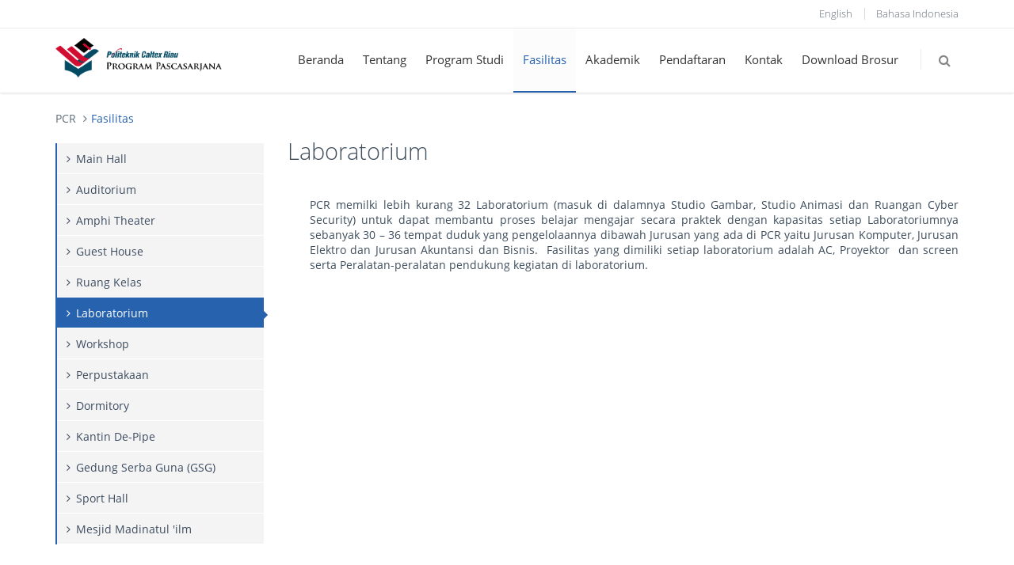

--- FILE ---
content_type: text/html; charset=UTF-8
request_url: https://magister.pcr.ac.id/fasilitas/2545/laboratorium
body_size: 6744
content:
<!DOCTYPE html>
<html lang="id">
    <head>
        <meta charset="utf-8">
	 <meta name="msvalidate.01" content="8059BAF2A22AF991D345B8607199E2A9" />
        <title>Magister Terapan PCR | Fasilitas Laboratorium Politeknik Caltex Riau</title>

        <meta content="width=device-width, initial-scale=1.0" name="viewport">
        <meta http-equiv="X-UA-Compatible" content="IE=edge">

        <meta content="Politeknik Caltex Riau" name="author">
                    <meta content="PCR memilki lebih kurang 32 Laboratorium untuk dapat membantu proses belajar mengajar secara praktek dengan kapasitas sebanyak 30 – 36 tempat duduk setiap lab" name="description">
            <meta content="PCR, Politeknik, Caltex, Riau,Laboratorium, Politeknik Caltex" name="keywords">
            <meta name="robots" content="index, follow">
            <link rel="publisher" href="https://plus.google.com/+PoliteknikCaltexRiauOfficial" />
                            <link rel="canonical" href="https://magister.pcr.ac.id/fasilitas/2545/laboratorium" /> 

                        <meta property="og:site_name" content="pcr.ac.id">
            <meta property="og:title" content="Magister Terapan PCR | Fasilitas Laboratorium Politeknik Caltex Riau">
            <meta property="og:description" content="PCR memilki lebih kurang 32 Laboratorium untuk dapat membantu proses belajar mengajar secara praktek dengan kapasitas sebanyak 30 – 36 tempat duduk setiap lab">
            <meta property="og:type" content="article">
            <meta property="og:image" content="https://magister.pcr.ac.id/assets/frontend/layout/img/logos/logo-pcr.png">
            <meta property="og:url" content="https://magister.pcr.ac.id/fasilitas/2545/laboratorium">
            <meta property="fb:admins" content="76248932533" />

            <meta name="twitter:card" content="summary_large_image" />
            <meta name="twitter:site" content="@PolicaltexRiau" />
            <meta name="twitter:creator" content="@PolicaltexRiau">
            <meta name="twitter:title" content="Magister Terapan PCR | Fasilitas Laboratorium Politeknik Caltex Riau" />
            <meta name="twitter:description" content="PCR memilki lebih kurang 32 Laboratorium untuk dapat membantu proses belajar mengajar secara praktek dengan kapasitas sebanyak 30 – 36 tempat duduk setiap lab" />
            <meta name="twitter:image" content="https://magister.pcr.ac.id/assets/frontend/layout/img/logos/logo-pcr.png" />
        
        <script type='application/ld+json'>{"@context":"http://schema.org","@type":"WebSite","@id":"#website","url":"https://magister.pcr.ac.id/","name":"Politeknik Caltex Riau","alternateName":"Politeknik Caltex Riau (PCR)"}}</script>
        <script type='application/ld+json'>{"@context":"http://schema.org","@type":"Organization","url":"https://magister.pcr.ac.id/","sameAs":["https://www.facebook.com/Politeknik.Caltex.Riau","https://www.instagram.com/politeknikcaltexriau","https://plus.google.com/+PoliteknikCaltexRiauOfficial","https://www.youtube.com/c/PoliteknikCaltexRiauOfficial","https://twitter.com/PolicaltexRiau"],"@id":"#organization","name":"Politeknik Caltex Riau","logo":"https://magister.pcr.ac.id/assets/frontend/layout/img/logos/logo-pcr.png"}</script>
        <script type="application/ld+json">{"@context" : "http://schema.org","@type" : "CollegeOrUniversity","name" : "Politeknik Caltex Riau","url" : "https://magister.pcr.ac.id/","sameAs" : ["https://www.facebook.com/Politeknik.Caltex.Riau","https://www.instagram.com/politeknikcaltexriau","https://plus.google.com/+PoliteknikCaltexRiauOfficial","https://www.youtube.com/c/PoliteknikCaltexRiauOfficial","https://twitter.com/PolicaltexRiau"]}</script>	        <link rel="icon" href="https://magister.pcr.ac.id/assets/images/favicon.ico"/>

        <link rel="icon" href="https://magister.pcr.ac.id/assets/images/favicon.ico"/>

        	<link rel="preload" href="https://magister.pcr.ac.id/assets/frontend/layout/css/googleapis.css" as="style" onload="this.rel='stylesheet'">
	<noscript><link rel="stylesheet" href="https://magister.pcr.ac.id/assets/frontend/layout/css/googleapis.css"></noscript>
	<script>
	!function(a){"use strict";var b=function(b,c,d){function e(a){return h.body?a():void setTimeout(function(){e(a)})}function f(){i.addEventListener&&i.removeEventListener("load",f),i.media=d||"all"}var g,h=a.document,i=h.createElement("link");if(c)g=c;else{var j=(h.body||h.getElementsByTagName("head")[0]).childNodes;g=j[j.length-1]}var k=h.styleSheets;i.rel="stylesheet",i.href=b,i.media="only x",e(function(){g.parentNode.insertBefore(i,c?g:g.nextSibling)});var l=function(a){for(var b=i.href,c=k.length;c--;)if(k[c].href===b)return a();setTimeout(function(){l(a)})};return i.addEventListener&&i.addEventListener("load",f),i.onloadcssdefined=l,l(f),i};"undefined"!=typeof exports?exports.loadCSS=b:a.loadCSS=b}("undefined"!=typeof global?global:this);
	!function(a){if(a.loadCSS){var b=loadCSS.relpreload={};if(b.support=function(){try{return a.document.createElement("link").relList.supports("preload")}catch(b){return!1}},b.poly=function(){for(var b=a.document.getElementsByTagName("link"),c=0;c<b.length;c++){var d=b[c];"preload"===d.rel&&"style"===d.getAttribute("as")&&(a.loadCSS(d.href,d,d.getAttribute("media")),d.rel=null)}},!b.support()){b.poly();var c=a.setInterval(b.poly,300);a.addEventListener&&a.addEventListener("load",function(){b.poly(),a.clearInterval(c)}),a.attachEvent&&a.attachEvent("onload",function(){a.clearInterval(c)})}}}(this);
	</script>	
        
                  
	<link rel="preload" href="https://magister.pcr.ac.id/assets/global/plugins/font-awesome/css/font-awesome.min.css" as="style" onload="this.rel='stylesheet'">
	<noscript><link rel="stylesheet" href="https://magister.pcr.ac.id/assets/global/plugins/font-awesome/css/font-awesome.min.css"></noscript>
	<link rel="preload" href="https://magister.pcr.ac.id/assets/global/plugins/bootstrap/css/bootstrap.min.css" as="style" onload="this.rel='stylesheet'">
	<noscript><link rel="stylesheet" href="https://magister.pcr.ac.id/assets/global/plugins/bootstrap/css/bootstrap.min.css"></noscript>
         

        	<link rel="preload" href="https://magister.pcr.ac.id/assets/global/plugins/fancybox/source/jquery.fancybox.css" as="style" onload="this.rel='stylesheet'">
	<noscript><link rel="stylesheet" href="https://magister.pcr.ac.id/assets/global/plugins/fancybox/source/jquery.fancybox.css"></noscript>
	<link rel="preload" href="https://magister.pcr.ac.id/assets/global/plugins/carousel-owl-carousel/owl-carousel/owl.carousel.css" as="style" onload="this.rel='stylesheet'">
	<noscript><link rel="stylesheet" href="https://magister.pcr.ac.id/assets/global/plugins/carousel-owl-carousel/owl-carousel/owl.carousel.css"></noscript>
	<link rel="preload" href="https://magister.pcr.ac.id/assets/global/plugins/slider-revolution-slider/rs-plugin/css/settings.css" as="style" onload="this.rel='stylesheet'">
	<noscript><link rel="stylesheet" href="https://magister.pcr.ac.id/assets/global/plugins/slider-revolution-slider/rs-plugin/css/settings.css"></noscript>
        
        	<link rel="preload" href="https://magister.pcr.ac.id/assets/global/css/components.css" as="style" onload="this.rel='stylesheet'">
	<noscript><link rel="stylesheet" href="https://magister.pcr.ac.id/assets/global/css/components.css"></noscript>
	<link rel="preload" href="https://magister.pcr.ac.id/assets/frontend/layout/css/style.css" as="style" onload="this.rel='stylesheet'">
	<noscript><link rel="stylesheet" href="https://magister.pcr.ac.id/assets/frontend/layout/css/style.css"></noscript>
 	<link rel="preload" href="https://magister.pcr.ac.id/assets/frontend/pages/css/style-revolution-slider.css" as="style" onload="this.rel='stylesheet'">
	<noscript><link rel="stylesheet" href="https://magister.pcr.ac.id/assets/frontend/pages/css/style-revolution-slider.css"></noscript>
        			<link rel="preload" href="https://magister.pcr.ac.id/assets/frontend/layout/css/style-responsive.css" as="style" onload="this.rel='stylesheet'">
	<noscript><link rel="stylesheet" href="https://magister.pcr.ac.id/assets/frontend/layout/css/style-responsive.css"></noscript>
	<link rel="preload" href="https://magister.pcr.ac.id/assets/frontend/layout/css/themes/blue.css" as="style" onload="this.rel='stylesheet'">
	<noscript><link rel="stylesheet" href="https://magister.pcr.ac.id/assets/frontend/layout/css/themes/blue.css"></noscript>
	<link rel="preload" href="https://magister.pcr.ac.id/assets/frontend/layout/css/custom.css" as="style" onload="this.rel='stylesheet'">
	<noscript><link rel="stylesheet" href="https://magister.pcr.ac.id/assets/frontend/layout/css/custom.css"></noscript>
        		
                        <script>
	  (function(i,s,o,g,r,a,m){i['GoogleAnalyticsObject']=r;i[r]=i[r]||function(){
	  (i[r].q=i[r].q||[]).push(arguments)},i[r].l=1*new Date();a=s.createElement(o),
	  m=s.getElementsByTagName(o)[0];a.async=1;a.src=g;m.parentNode.insertBefore(a,m)
	  })(window,document,'script','https://www.google-analytics.com/analytics.js','ga');
	
	  ga('create', 'UA-86760727-1', 'auto');
	  ga('send', 'pageview');
	
	</script>
	<!-- popup -->
		<style>
/* The Modal (background) */
.modal {
    display: none; /* Hidden by default */
    position: fixed; /* Stay in place */
    z-index: 9999; /* Sit on top */
    padding-top: 100px; /* Location of the box */
    left: 0;
    top: 0;
    width: 100%; /* Full width */
    height: 100%; /* Full height */
    overflow: auto; /* Enable scroll if needed */
    background-color: rgb(0,0,0); /* Fallback color */
    background-color: rgba(0,0,0,0.4); /* Black w/ opacity */
}

/* Modal Content */
.modal-content {
    background-color: #fefefe;
    margin: auto;
    padding: 20px;
    border: 1px solid #888;
    width: 670px;
    height: 500px;
}

/* The Close Button */
.close {
    color: #aaaaaa;
    float: right;
    font-size: 28px;
    font-weight: bold;
}

.close:hover,
.close:focus {
    color: #000;
    text-decoration: none;
    cursor: pointer;
}
</style>
    </head>
    <body class="corporate"  itemscope itemtype="http://schema.org/WebPage">
		<div class="pre-header">
    <div class="container">
        <div class="row">
                        <div class="col-md-6 col-sm-6 additional-shop-info">
            </div>
                        <div class="col-md-6 col-sm-6 additional-nav">
                <ul class="list-unstyled list-inline pull-right">
                    <li><a href="https://magister.pcr.ac.id/en ">English</a></li>
                    <li><a href="https://magister.pcr.ac.id/">Bahasa Indonesia</a></li>
                </ul>
            </div>
        </div>
    </div>        
</div>

<div class="header" itemscope itemtype="http://schema.org/WPHeader">
    <div class="container">
        <a class="site-logo" href="https://magister.pcr.ac.id/" itemprop="headline"><img src="https://magister.pcr.ac.id/assets/frontend/layout/img/logos/logo-pcr.png" alt="Politeknik Caltex Riau" width="210" ></a>

        <a href="javascript:void(0);" class="mobi-toggler"><i class="fa fa-bars"></i></a>

                <div class="header-navigation pull-right font-transform-inherit" itemscope itemtype="http://schema.org/SiteNavigationElement">
            <ul>
                <li class="">
                    <a href="https://magister.pcr.ac.id/" itemprop="url">
                        <span itemprop="name">Beranda </span>
                    </a>
                </li>
                <li class="dropdown ">
                    <a class="dropdown-toggle" data-toggle="dropdown" data-target="#" href="#">
                        Tentang 
                    </a>
                    <ul class="dropdown-menu">
                        <li class=""><a href="https://magister.pcr.ac.id/sejarah" itemprop="url"><span itemprop="name">Sejarah</span></a></li>
                        <li class=""><a href="https://magister.pcr.ac.id/visi-misi" itemprop="url"><span itemprop="name">Visi Misi</span></a></li>
                    </ul>
                </li>
                <li class="dropdown dropdown-megamenu " >
                    <a class="dropdown-toggle" data-toggle="dropdown" data-target="#" href="#">
                        Program Studi
                    </a>
                    <ul class="dropdown-menu" style="width: 300px !important">
                        <li>
                            <div class="header-navigation-content" style="width: 300px !important">
                                <div class="row">
                                    <div class="col-md-12 header-navigation-col" style="width: 300px !important">
                                        <span>Pascasarjana - S2</span>
                                        <ul>
                                                                                                                                            <li class="" ><a style="width:275px !important" href="https://magister.pcr.ac.id/prodi/81/magister-terapan-teknik-komputer" itemprop="url"><span itemprop="name" class="prodi_link">Magister Terapan Teknik Komputer</span></a></li>
                                                                                        </ul>
                                    </div>
                                </div>
                            </div>
                        </li>
                    </ul>
                </li>
                <li class="active"><a href="https://magister.pcr.ac.id/fasilitas" itemprop="url"><span itemprop="name">Fasilitas</span></a></li>
		        <li class="dropdown ">
                    <a class="dropdown-toggle" data-toggle="dropdown" data-target="#" href="#">
                        Akademik 
                    </a>
                    <ul class="dropdown-menu">
                        <li class=""><a href="https://magister.pcr.ac.id/kalender-akademik" itemprop="url"><span itemprop="name">Kalender Akademik & Jadwal Kuliah</span></a></li>
                        <li class=""><a href="https://magister.pcr.ac.id/rencana-pembelajaran-semester" itemprop="url"><span itemprop="name">Rencana Pembelajaran Semester</span></a></li>
                                            </ul>
                </li>
                <li ><a href="https://pmb.pcr.ac.id" target="_blank"  itemprop="url"><span itemprop="name">Pendaftaran</span> </a></li>
                <li class=""><a href="https://magister.pcr.ac.id/kontak" itemprop="url"><span itemprop="name">Kontak</span></a></li>
                                	<li ><a href="https://magister.pcr.ac.id/brosur/file" target="_blank"  itemprop="url"><span itemprop="name">Download Brosur</span> </a></li>
                                                <li class="menu-search">
                    <span class="sep"></span>
                    <i class="fa fa-search search-btn"></i>
                    <div class="search-box">
                        <form action="https://magister.pcr.ac.id/en/search" target="_blank" method="post" accept-charset="utf-8">
  
                        <div class="input-group">
                            <label for="keywords" class="cari">Search</label>  
                            <input type="text" placeholder="Search" id="keywords" class="form-control" name="keywords"/>
                            <span class="input-group-btn">
                                <button class="btn btn-primary" type="submit">Cari</button>
                            </span>
                        </div>
                        </form>                    </div> 
                </li>
                            </ul>
        </div>
            </div>
</div>

<div class="main">
    <div class="container">
        <ul class="breadcrumb">
            <li><a href="https://magister.pcr.ac.id/">PCR</a></li>
            <li class="active">Fasilitas</li>
        </ul>
                <div class="row margin-bottom-40">
                        <div class="sidebar col-md-3 col-sm-3">
                <ul class="tabbable faq-tabbable">
                                                    <li ><a href="https://magister.pcr.ac.id/fasilitas"><i class="fa fa-angle-right"></i>Main Hall</a></li>    
                                                                <li ><a href="https://magister.pcr.ac.id/fasilitas/2369/auditorium"><i class="fa fa-angle-right"></i>Auditorium </a></li>
                                                                    <li ><a href="https://magister.pcr.ac.id/fasilitas/2413/amphi-theater"><i class="fa fa-angle-right"></i>Amphi Theater</a></li>
                                                                    <li ><a href="https://magister.pcr.ac.id/fasilitas/2457/guest-house"><i class="fa fa-angle-right"></i>Guest House</a></li>
                                                                    <li ><a href="https://magister.pcr.ac.id/fasilitas/2501/ruang-kelas"><i class="fa fa-angle-right"></i>Ruang Kelas</a></li>
                                                                    <li class='active'><a href="https://magister.pcr.ac.id/fasilitas/2545/laboratorium"><i class="fa fa-angle-right"></i>Laboratorium</a></li>
                                                                    <li ><a href="https://magister.pcr.ac.id/fasilitas/2589/workshop"><i class="fa fa-angle-right"></i>Workshop</a></li>
                                                                    <li ><a href="https://magister.pcr.ac.id/fasilitas/2633/perpustakaan"><i class="fa fa-angle-right"></i>Perpustakaan</a></li>
                                                                    <li ><a href="https://magister.pcr.ac.id/fasilitas/2677/dormitory"><i class="fa fa-angle-right"></i>Dormitory</a></li>
                                                                    <li ><a href="https://magister.pcr.ac.id/fasilitas/2721/kantin-depipe"><i class="fa fa-angle-right"></i>Kantin De-Pipe</a></li>
                                                                    <li ><a href="https://magister.pcr.ac.id/fasilitas/2765/gedung-serba-guna-gsg"><i class="fa fa-angle-right"></i>Gedung Serba Guna (GSG)</a></li>
                                                                    <li ><a href="https://magister.pcr.ac.id/fasilitas/2809/sport-hall"><i class="fa fa-angle-right"></i>Sport Hall</a></li>
                                                                    <li ><a href="https://magister.pcr.ac.id/fasilitas/2853/mesjid-madinatul-ilm"><i class="fa fa-angle-right"></i>Mesjid Madinatul 'ilm</a></li>
                                                    </ul>
            </div>
            
                                        <div class="col-md-9 col-sm-9">
                    <h1>Laboratorium</h1>
                    <div class="tab-content" style="padding:0; background: #fff;">
                                                <div class="tab-pane active">
                            <p><p style="margin-left:21.3pt; text-align:justify"><img alt="" src="https://pcr.ac.id/assets/media/pcr_media20181003094506.jpg" style="height:257px; width:400px" />&nbsp;&nbsp;<img alt="" src="https://pcr.ac.id/assets/media/pcr_media20181003094742.jpg" style="height:257px; width:400px" /></p>

<p style="margin-left:21.3pt; text-align:justify"><span style="font-size:14px">PCR memilki lebih kurang 32 Laboratorium (masuk di dalamnya Studio Gambar, Studio Animasi dan Ruangan Cyber Security) untuk dapat membantu proses belajar mengajar secara praktek dengan kapasitas setiap Laboratoriumnya sebanyak 30 &ndash; 36 tempat duduk yang pengelolaannya dibawah Jurusan yang ada di PCR yaitu Jurusan Komputer, Jurusan Elektro dan Jurusan Akuntansi dan Bisnis.&nbsp; Fasilitas yang dimiliki setiap laboratorium adalah AC, Proyektor&nbsp; dan screen serta Peralatan-peralatan pendukung kegiatan di laboratorium.</span></p>

<p style="margin-left:21.3pt; text-align:center"><span style="font-size:14px"><img alt="" src="https://pcr.ac.id/assets/media/pcr_media20181003072253.jpg" style="height:263px; width:410px" />&nbsp;&nbsp;<img alt="" src="https://pcr.ac.id/assets/media/pcr_media20190704110550.jpg" style="height:270px; width:400px" /></span></p>

<p style="margin-left:21.3pt; text-align:center"><span style="font-size:14px"><img alt="" src="https://pcr.ac.id/assets/media/pcr_media20190704111054.jpg" style="height:257px; width:400px" />&nbsp;&nbsp;<img alt="" src="https://pcr.ac.id/assets/media/pcr_media20181003094218.jpg" style="height:257px; width:400px" /></span></p>

<p style="margin-left:21.3pt; text-align:center"><span style="font-size:14px"><img alt="" src="https://pcr.ac.id/assets/media/pcr_media20190704111347.jpg" style="font-size:14px; height:257px; width:400px" />&nbsp;&nbsp;<img alt="" src="https://pcr.ac.id/assets/media/pcr_media20190704111949.jpg" style="height:257px; width:400px" /></span></p>
</p> 

                        </div>
                                            </div>
                </div>
                                </div>
            </div>
</div>

        <div class="pmb-block">
        <div class="container">
            <h2 class="text-center">Penerimaan Mahasiswa Baru</h2>
            <div class="row">
                <div class="col-md-2 steps-block-col ">
                    <div class=" img-brosur text-center">
                                                    <a href="https://magister.pcr.ac.id/assets/brosur/filebrosur20251015103911.pdf" title="Download Brosur" download><img src="https://magister.pcr.ac.id/assets/brosur/small_gambarbrosur20251015103911.jpg" alt="Brosur PMB PCR"   itemprop="image"/></a>
                                            </div>
                    <span>&nbsp;</span>
                </div>
                <div class="col-md-2 steps-block-col">
                    <a href="https://pmb.pcr.ac.id" title="PMB PCR" target="_blank"><i class="fa fa-child"></i></a>
                    <div>
                        <h3>Gabung PCR</h3>
                    </div>
                    <span>&nbsp;</span>
                </div>
                <div class="col-md-2 steps-block-col">
                    <i class="fa fa-map-marker" data-container="body" data-toggle="popover" data-placement="top" 
                       data-content="
                       <ul>
                       <li><a href='https://magister.pcr.ac.id/kontak' target='_blank' title='Peta Kampus PCR'><i class='fa fa-map-marker'></i> | Peta Kampus PCR</a></li>
                       <li><a href='https://magister.pcr.ac.id/' title='Virtual Kampus PCR' ><i class='fa fa-university'></i> | Virtual Kampus PCR</a></li>
                       </ul>">
                    </i>
                    <div>
                        <h3>Lokasi Kampus </h3>
                    </div>
                    <span>&nbsp;</span>
                </div>
                <div class="col-md-2 steps-block-col">
                    <i class="fa fa-wechat"  data-container="body" data-toggle="popover" data-placement="top" 
                       data-content="
                       <ul>
                       <li><a href='http://line.me/ti/p/nB8Vwv-1a2' target='_blank' title='Line PMB PCR'><img src='http://icons.iconarchive.com/icons/martz90/circle/256/line-icon.png' width='15' alt='LINE PMB PCR'> &nbsp;| PMB PCR</a></li>
                       </ul>
                       "></i>				
                    <div>
                        <h3>Konsultasi Online</h3>
                    </div>
                    <span>&nbsp;</span>
                </div>
                <div class="col-md-2 steps-block-col">
                                        <i class="fa fa-phone" data-container="body" data-toggle="popover" data-placement="top" 
                       data-content="
                       <ul>
                       <li><i class='fa fa-phone'></i> | +6281 1758 0101</li>
                       </ul>">
                    </i>
                    <div>
                        <h3>Layanan PMB</h3>
                    </div>
                    <span>&nbsp;</span>
                </div>
                <div class="col-md-2 steps-block-col">
                    <i class="fa fa-inbox" data-container="body" title="Kirim Pesan" data-toggle="popover" data-placement="top" 
                       data-content='
                       <form action="https://magister.pcr.ac.id/kontak/pesan" enctype="multipart/form-data" method="post" accept-charset="utf-8">
    
                       <table>
                       <tr><td width="30"><label for="nama"><i class="fa fa-user">&nbsp;</i></label></td><td width="30">|</td> <td width="245"> <input type="text" class="pesan-input" id="nama" name="nama" placeholder="Nama"/></td></tr>
                       <tr><td><label for="email"><b>@&nbsp;</b></label> </td><td>|</td><td> <input type="text" class="pesan-input" id="email" name="email" placeholder="Email"/></td></tr>
                       <tr><td><label for="pesan"><i class="fa fa-inbox">&nbsp;</i></label><td>|</td></td> <td valign="middle"> <textarea class="pesan-input" id="pesan" name="pesan" placeholder="Pesan" rows="4"/></textarea></td></tr>
                       <tr><td colspan="3" class="center"><input type="submit" value="Kirim Pesan" class="submit"></td></tr>
                       </table>
                       </form>'>
                    </i>
                    <div>
                        <h3>Kirim Pesan</h3>
                    </div>
                </div>
            </div>
        </div>
    </div>
    <div class="pre-footer">
    <div class="container">
        <div class="row">
             
            <div class="col-md-2 col-sm-6 pre-footer-col">
                <h2>Sistem Informasi</h2>
                <ul class="list-unstyled">
                    <li><i class="fa fa-angle-right"></i> <a target="_blank" href="https://jurnal.pcr.ac.id/">Jurnal PCR</a></li>
                    <li><i class="fa fa-angle-right"></i> <a target="_blank" href="https://mahasiswa.pcr.ac.id">SIAK Mahasiswa </a></li>
                    <li><i class="fa fa-angle-right"></i> <a target="_blank" href="https://orangtua.pcr.ac.id">SIAK Orang Tua </a></li>
                    <li><i class="fa fa-angle-right"></i> <a target="_blank" href="https://tracer.pcr.ac.id">Tracer Study </a></li>
                    <li><i class="fa fa-angle-right"></i> <a target="_blank" href="https://bp2m.pcr.ac.id">BP2M</a></li>
                    <li><i class="fa fa-angle-right"></i> <a target="_blank" href="http://elearning.pcr.ac.id">Elearning</a></li>	   
                    <li><i class="fa fa-angle-right"></i> <a target="_blank" href="http://opac.lib.pcr.ac.id">Perpustakaan</a></li>    
                </ul>
            </div>
            <div class="col-md-2 col-sm-6 pre-footer-col">
                <h2>Layanan</h2>
                <ul class="list-unstyled">
                    <li><i class="fa fa-angle-right"></i> <a target="_blank" href="http://baak.pcr.ac.id/">BAAK PCR</a></li>
                    <li><i class="fa fa-angle-right"></i> <a target="_blank" href="http://scc.pcr.ac.id">Career Center</a></li>
                    <li><i class="fa fa-angle-right"></i> <a target="_blank" href="https://lab.pcr.ac.id">Lab PCR</a></li>
                    <li><i class="fa fa-angle-right"></i> <a target="_blank" href="http://bp3m.pcr.ac.id">BP3M PCR</a></li>
                    <li><i class="fa fa-angle-right"></i> <a target="_blank" href="http://lsp.pcr.ac.id">LSP P1</a></li>
                    <li><i class="fa fa-angle-right"></i> <a target="_blank" href="http://kbp.pcr.ac.id">Dashboard Bidang 3</a></li>
                    <li><i class="fa fa-angle-right"></i> <a target="_blank" href="https://magister.pcr.ac.id/rss">RSS Feed</a></li>
                </ul>
            </div>
                                    <div class="col-md-4 col-sm-6 pre-footer-col">
                <h2>Media Sosial</h2>
                <p>Tetap terhubung dengan Media Sosial kami</p>	
                <div >
                    <iframe src="https://facebook.com/plugins/likebox.php?href=https%3A%2F%2Fwww.facebook.com%2FPoliteknik.Caltex.Riau&amp;width=355&amp;height=100&amp;colorscheme=light&amp;show_faces=false&amp;header=true&amp;stream=false&amp;show_border=true" 
                            class="fb"></iframe>	
                </div>	
                <div class="col-md-12">
                    <ul class="social-footer-extra list-unstyled list-inline pull-left">
                        <li><a href="https://plus.google.com/+PoliteknikCaltexRiauOfficial" target="_blank" title="Google Plus PCR"><i class="fa fa-google-plus"></i></a></li>
                        <li><a href="https://www.instagram.com/politeknikcaltexriau/" target="_blank" title="Instagram PCR"><i class="fa fa-instagram"></i></a></li>
                        <li><a href="https://twitter.com/PolicaltexRiau" target="_blank" title="Twitter PCR"><i class="fa fa-twitter"></i></a></li>
                        <li><a href="https://www.youtube.com/channel/UC_xsN7_lBMY_m_C8a_34uZg" target="_blank" title="Youtube PCR"><i class="fa fa-youtube"></i></a></li>
                    </ul>  
                </div>
            </div>
                     
                        <div class="col-md-4 col-sm-6 pre-footer-col">
                <h2>Hubungi Kami</h2>
                <address class="margin-bottom-40">
                    <strong>POLITEKNIK CALTEX RIAU</strong> <br/>
                    Jl. Umban Sari (Patin) No. 1 Rumbai <br/>
                    Pekanbaru-Riau 28265<br/>
                    Telp : (0761) - 53939<br/>
                    Fax : (0761) - 554224<br/>
                </address>
                <ul class="kontak-footer-extra  list-inline pull-left" >
                    <li ><img src='https://magister.pcr.ac.id/media/hint.png' alt="Kontak Lengkap" itemprop="image"/></li>
                    <li> <a href="https://www.google.co.id/maps/place/Politeknik+Caltex+Riau/@0.5699754,101.4235113,17z/data=!3m1!4b1!4m5!3m4!1s0x31d5ab67086f2e89:0x65a24264fec306bb!8m2!3d0.56997!4d101.4257?hl=id" target="_blank" title="maps"><i class="fa fa-map-marker"></i></a></li>
                    <li> <a href="https://magister.pcr.ac.id/kontak" title="kontak"><i class="fa fa-envelope"></i></a></li>
                </ul>  
            </div>
                    </div>
    </div>
</div>
<div class="footer">
    <div class="container">
        <div class="row">
            <div class="col-md-6 col-sm-6 padding-top-10">
                2016 © Politeknik Caltex Riau. Dikembangkan oleh UPT BSTI PCR 
            </div>
        </div>
    </div>
</div>
<noscript>Please enable JavaScript to view the page</noscript><script src="https://magister.pcr.ac.id/assets/global/plugins/jquery.min.js" type="text/javascript"></script>
<script src="https://magister.pcr.ac.id/assets/global/plugins/jquery-migrate.min.js" type="text/javascript"></script>
<script src="https://magister.pcr.ac.id/assets/global/plugins/bootstrap/js/bootstrap.min.js" type="text/javascript"></script>      
<script src="https://magister.pcr.ac.id/assets/frontend/layout/scripts/back-to-top.js" type="text/javascript"></script>
<script src="https://magister.pcr.ac.id/assets/global/plugins/fancybox/source/jquery.fancybox.pack.js" type="text/javascript"></script><script src="https://magister.pcr.ac.id/assets/global/plugins/carousel-owl-carousel/owl-carousel/owl.carousel.min.js" type="text/javascript"></script>
<script src="https://magister.pcr.ac.id/assets/global/plugins/slider-revolution-slider/rs-plugin/js/jquery.themepunch.revolution.min.js" type="text/javascript"></script> 
<script src="https://magister.pcr.ac.id/assets/global/plugins/slider-revolution-slider/rs-plugin/js/jquery.themepunch.tools.min.js" type="text/javascript"></script> 
<script src="https://magister.pcr.ac.id/assets/frontend/pages/scripts/revo-slider-init.js" type="text/javascript"></script>
<script src="https://magister.pcr.ac.id/assets/frontend/layout/scripts/layout.js" type="text/javascript"></script>
<script type="text/javascript">
            jQuery(document).ready(function() {
    $('[data-toggle="popover"]').popover({html: true});
            Layout.init();
            Layout.initOWL();
            RevosliderInit.initRevoSlider();
            Layout.initFixHeaderWithPreHeader();
            Layout.initNavScrolling();
    });</script>
<script>
var modal = document.getElementById('myModal');
var span = document.getElementsByClassName("close")[0];
window.onload = function() {
    modal.style.display = "block";
}
span.onclick = function() {
    modal.style.display = "none";
}
window.onclick = function(event) {
    if (event.target == modal) {
        modal.style.display = "none";
    }
}
</script>
</body>
</html>

--- FILE ---
content_type: text/css
request_url: https://magister.pcr.ac.id/assets/global/css/components.css
body_size: 35032
content:
div,input,select,textarea,span,img,table,label,td,th,p,a,button,ul,code,pre,li{-webkit-border-radius:0!important;-moz-border-radius:0!important;border-radius:0!important}.img-circle{border-radius:50%!important}.img-rounded{border-radius:6px!important}body{color:#333;font-family:"Open Sans",sans-serif;padding:0px!important;margin:0px!important;font-size:13px;direction:ltr}@-webkit-viewport{width:device-width}@-moz-viewport{width:device-width}@-ms-viewport{width:device-width}@-o-viewport{width:device-width}@viewport{width:device-width}@-ms-viewport{width:auto!important}.md-shadow-z-1{box-shadow:0 1px 3px rgba(0,0,0,.1),0 1px 2px rgba(0,0,0,.18)}.md-shadow-z-1-i{box-shadow:0 1px 3px rgba(0,0,0,.1),0 1px 2px rgba(0,0,0,.18)!important}.md-shadow-z-1-hover{box-shadow:0 1px 3px rgba(0,0,0,.14),0 1px 2px rgba(0,0,0,.22)}.md-shadow-z-2{box-shadow:0 3px 6px rgba(0,0,0,.16),0 3px 6px rgba(0,0,0,.22)}.md-shadow-z-2-i{box-shadow:0 3px 6px rgba(0,0,0,.16),0 3px 6px rgba(0,0,0,.22)!important}.md-shadow-z-2-hover{box-shadow:0 3px 6px rgba(0,0,0,.2),0 3px 6px rgba(0,0,0,.26)}.md-shadow-z-3{box-shadow:0 8px 18px rgba(0,0,0,.18),0 6px 6px rgba(0,0,0,.23)}.md-shadow-z-3-i{box-shadow:0 8px 18px rgba(0,0,0,.18),0 6px 6px rgba(0,0,0,.24)!important}.md-shadow-z-3-hover{box-shadow:0 8px 18px rgba(0,0,0,.22),0 6px 6px rgba(0,0,0,.26)}.md-shadow-z-4{box-shadow:0 14px 28px rgba(0,0,0,.26),0 10px 10px rgba(0,0,0,.22)}.md-shadow-z-4-i{box-shadow:0 14px 28px rgba(0,0,0,.26),0 10px 10px rgba(0,0,0,.22)!important}.md-shadow-z-5{box-shadow:0 19px 38px rgba(0,0,0,.28),0 15px 12px rgba(0,0,0,.22)}.md-shadow-z-5-i{box-shadow:0 19px 38px rgba(0,0,0,.28),0 15px 12px rgba(0,0,0,.22)!important}.md-shadow-none{box-shadow:none!important}.md-click-circle{display:block;position:absolute;background:rgba(0,0,0,.2);border-radius:50%;-webkit-animation:scale(0);-moz-transform:scale(0);transform:scale(0)}.md-click-circle.md-click-animate{-webkit-animation:mdClickEffect 0.55s linear;-moz-animation:mdClickEffect 0.55s linear;animation:mdClickEffect 0.55s linear}@-webkit-keyframes mdClickEffect{100%{opacity:0;-webkit-transform:scale(1.5)}}@-moz-keyframes mdClickEffect{100%{opacity:0;-moz-transform:scale(2.5)}}@keyframes mdClickEffect{100%{opacity:0;transform:scale(2.5)}}.form-group.form-md-line-input{position:relative;margin:0 0 35px 0;padding-top:20px}.form-horizontal .form-group.form-md-line-input{padding-top:10px;margin-bottom:20px;margin:0 -15px 20px -15px}.form-horizontal .form-group.form-md-line-input>label{padding-top:5px;font-size:13px;color:#888;opacity:1;filter:alpha(opacity=100)}.form-group.form-md-line-input:last-child{margin-bottom:0}.form-group.form-md-line-input+.input-icon{padding-top:0}.form-group.form-md-line-input>.input-icon{padding-top:20px}.form-group.form-md-line-input>.input-icon>i{left:0;bottom:0;margin:11px 2px 10px 10px;color:#888}.form-group.form-md-line-input>.input-icon.right>i{left:auto;right:8px;margin:11px 2px 10px 10px}.form-group.form-md-line-input .form-control{background:none;border:0;border-bottom:1px solid #e5e5e5;-webkit-border-radius:0;-moz-border-radius:0;-ms-border-radius:0;-o-border-radius:0;border-radius:0;color:#333;box-shadow:none;padding-left:0;padding-right:0;font-size:16px}.form-group.form-md-line-input .form-control::-moz-placeholder{color:#999;opacity:1}.form-group.form-md-line-input .form-control:-ms-input-placeholder{color:#999}.form-group.form-md-line-input .form-control::-webkit-input-placeholder{color:#999}.form-group.form-md-line-input .form-control.form-control-static{border-bottom:0}.form-group.form-md-line-input .form-control.input-sm{font-size:14px;padding:6px 0}.form-group.form-md-line-input .form-control.input-lg{font-size:20px;padding:14px 0}.form-group.form-md-line-input .form-control~label,.form-group.form-md-line-input .form-control~.form-control-focus{width:100%;position:absolute;left:0;bottom:0;pointer-events:none}.form-horizontal .form-group.form-md-line-input .form-control~label,.form-horizontal .form-group.form-md-line-input .form-control~.form-control-focus{width:auto;left:15px;right:15px}.form-group.form-md-line-input .form-control~label:after,.form-group.form-md-line-input .form-control~.form-control-focus:after{content:'';position:absolute;z-index:5;bottom:0;left:50%;width:0;height:2px;width:0;visibility:hidden;transition:0.2s ease all}.form-group.form-md-line-input .form-control~label{top:0;margin-bottom:0;font-size:13px;color:#888;opacity:1;filter:alpha(opacity=100)}.form-group.form-md-line-input .form-control.edited:not([readonly])~label,.form-group.form-md-line-input .form-control.edited:not([readonly])~.form-control-focus,.form-group.form-md-line-input .form-control:focus:not([readonly])~label,.form-group.form-md-line-input .form-control:focus:not([readonly])~.form-control-focus,.form-group.form-md-line-input .form-control.focus:not([readonly])~label,.form-group.form-md-line-input .form-control.focus:not([readonly])~.form-control-focus{color:#888}.form-group.form-md-line-input .form-control.edited:not([readonly])~label:after,.form-group.form-md-line-input .form-control.edited:not([readonly])~.form-control-focus:after,.form-group.form-md-line-input .form-control:focus:not([readonly])~label:after,.form-group.form-md-line-input .form-control:focus:not([readonly])~.form-control-focus:after,.form-group.form-md-line-input .form-control.focus:not([readonly])~label:after,.form-group.form-md-line-input .form-control.focus:not([readonly])~.form-control-focus:after{visibility:visible;left:0;width:100%;background:#45B6AF}.form-group.form-md-line-input .form-control.edited:not([readonly])~label,.form-group.form-md-line-input .form-control:focus:not([readonly])~label,.form-group.form-md-line-input .form-control.focus:not([readonly])~label{opacity:1;filter:alpha(opacity=100)}.form-group.form-md-line-input .form-control.edited:not([readonly])~.help-block,.form-group.form-md-line-input .form-control:focus:not([readonly])~.help-block,.form-group.form-md-line-input .form-control.focus:not([readonly])~.help-block{color:#45B6AF;opacity:1;filter:alpha(opacity=100)}.form-group.form-md-line-input .form-control[readonly],.form-group.form-md-line-input .form-control[disabled],fieldset[disabled] .form-group.form-md-line-input .form-control{background:none;cursor:not-allowed;border-bottom:1px dashed #e5e5e5}.form-group.form-md-line-input.form-md-floating-label .form-control~label{font-size:16px;top:25px;transition:0.2s ease all;color:#999}.form-group.form-md-line-input.form-md-floating-label .form-control[readonly]~label,.form-group.form-md-line-input.form-md-floating-label .form-control.edited~label,.form-group.form-md-line-input.form-md-floating-label .form-control.form-control-static~label,.form-group.form-md-line-input.form-md-floating-label .form-control:focus:not([readonly])~label,.form-group.form-md-line-input.form-md-floating-label .form-control.focus:not([readonly])~label{top:0;font-size:13px}.form-group.form-md-line-input.form-md-floating-label .form-control.input-sm~label{font-size:14px;top:24px}.form-group.form-md-line-input.form-md-floating-label .form-control.input-sm[readonly]~label,.form-group.form-md-line-input.form-md-floating-label .form-control.input-sm.form-control-static~label,.form-group.form-md-line-input.form-md-floating-label .form-control.input-sm.edited~label,.form-group.form-md-line-input.form-md-floating-label .form-control.input-sm:focus:not([readonly])~label,.form-group.form-md-line-input.form-md-floating-label .form-control.input-sm.focus:not([readonly])~label{top:0;font-size:13px}.form-group.form-md-line-input.form-md-floating-label .form-control.input-lg~label{font-size:20px;top:30px}.form-group.form-md-line-input.form-md-floating-label .form-control.input-lg[readonly]~label,.form-group.form-md-line-input.form-md-floating-label .form-control.input-lg.edited~label,.form-group.form-md-line-input.form-md-floating-label .form-control.input-lg.form-control-static~label,.form-group.form-md-line-input.form-md-floating-label .form-control.input-lg:focus:not([readonly])~label,.form-group.form-md-line-input.form-md-floating-label .form-control.input-lg.focus:not([readonly])~label{top:0;font-size:13px}.form-group.form-md-line-input.form-md-floating-label .input-icon>label{padding-left:34px}.form-group.form-md-line-input.form-md-floating-label .input-icon.right>label{padding-left:0;padding-right:34px}.form-group.form-md-line-input.form-md-floating-label .input-group.left-addon label{padding-left:34px}.form-group.form-md-line-input.form-md-floating-label .input-group.right-addon label{padding-right:34px}.form-group.form-md-line-input>.input-icon>i{margin-top:9px}.form-group.form-md-line-input>.input-icon .form-control{padding-left:34px}.form-group.form-md-line-input>.input-icon.right .form-control{padding-left:0;padding-right:34px}.form-group.form-md-line-input .help-block{position:absolute;margin:2px 0 0 0;opacity:0;filter:alpha(opacity=0);font-size:13px}.form-group.form-md-line-input.has-success .form-control.edited:not([readonly])~label:after,.form-group.form-md-line-input.has-success .form-control.edited:not([readonly])~.form-control-focus:after,.form-group.form-md-line-input.has-success .form-control.form-control-static~label:after,.form-group.form-md-line-input.has-success .form-control.form-control-static~.form-control-focus:after,.form-group.form-md-line-input.has-success .form-control:focus:not([readonly])~label:after,.form-group.form-md-line-input.has-success .form-control:focus:not([readonly])~.form-control-focus:after,.form-group.form-md-line-input.has-success .form-control.focus:not([readonly])~label:after,.form-group.form-md-line-input.has-success .form-control.focus:not([readonly])~.form-control-focus:after{background:#3c763d}.form-group.form-md-line-input.has-success .form-control.edited:not([readonly])~label,.form-group.form-md-line-input.has-success .form-control.form-control-static~label,.form-group.form-md-line-input.has-success .form-control:focus:not([readonly])~label,.form-group.form-md-line-input.has-success .form-control.focus:not([readonly])~label{color:#3c763d}.form-group.form-md-line-input.has-success .form-control.edited:not([readonly])~i,.form-group.form-md-line-input.has-success .form-control.form-control-static~i,.form-group.form-md-line-input.has-success .form-control:focus:not([readonly])~i,.form-group.form-md-line-input.has-success .form-control.focus:not([readonly])~i{color:#3c763d}.form-group.form-md-line-input.has-success .form-control.edited:not([readonly])~.help-block,.form-group.form-md-line-input.has-success .form-control.form-control-static~.help-block,.form-group.form-md-line-input.has-success .form-control:focus:not([readonly])~.help-block,.form-group.form-md-line-input.has-success .form-control.focus:not([readonly])~.help-block{color:#3c763d}.form-group.form-md-line-input.has-success .input-group-addon{color:#3c763d}.form-horizontal .form-group.form-md-line-input.has-success>label{color:#3c763d}.form-group.form-md-line-input.has-warning .form-control.edited:not([readonly])~label:after,.form-group.form-md-line-input.has-warning .form-control.edited:not([readonly])~.form-control-focus:after,.form-group.form-md-line-input.has-warning .form-control.form-control-static~label:after,.form-group.form-md-line-input.has-warning .form-control.form-control-static~.form-control-focus:after,.form-group.form-md-line-input.has-warning .form-control:focus:not([readonly])~label:after,.form-group.form-md-line-input.has-warning .form-control:focus:not([readonly])~.form-control-focus:after,.form-group.form-md-line-input.has-warning .form-control.focus:not([readonly])~label:after,.form-group.form-md-line-input.has-warning .form-control.focus:not([readonly])~.form-control-focus:after{background:#8a6d3b}.form-group.form-md-line-input.has-warning .form-control.edited:not([readonly])~label,.form-group.form-md-line-input.has-warning .form-control.form-control-static~label,.form-group.form-md-line-input.has-warning .form-control:focus:not([readonly])~label,.form-group.form-md-line-input.has-warning .form-control.focus:not([readonly])~label{color:#8a6d3b}.form-group.form-md-line-input.has-warning .form-control.edited:not([readonly])~i,.form-group.form-md-line-input.has-warning .form-control.form-control-static~i,.form-group.form-md-line-input.has-warning .form-control:focus:not([readonly])~i,.form-group.form-md-line-input.has-warning .form-control.focus:not([readonly])~i{color:#8a6d3b}.form-group.form-md-line-input.has-warning .form-control.edited:not([readonly])~.help-block,.form-group.form-md-line-input.has-warning .form-control.form-control-static~.help-block,.form-group.form-md-line-input.has-warning .form-control:focus:not([readonly])~.help-block,.form-group.form-md-line-input.has-warning .form-control.focus:not([readonly])~.help-block{color:#8a6d3b}.form-group.form-md-line-input.has-warning .input-group-addon{color:#8a6d3b}.form-horizontal .form-group.form-md-line-input.has-warning>label{color:#8a6d3b}.form-group.form-md-line-input.has-error .form-control.edited:not([readonly])~label:after,.form-group.form-md-line-input.has-error .form-control.edited:not([readonly])~.form-control-focus:after,.form-group.form-md-line-input.has-error .form-control.form-control-static~label:after,.form-group.form-md-line-input.has-error .form-control.form-control-static~.form-control-focus:after,.form-group.form-md-line-input.has-error .form-control:focus:not([readonly])~label:after,.form-group.form-md-line-input.has-error .form-control:focus:not([readonly])~.form-control-focus:after,.form-group.form-md-line-input.has-error .form-control.focus:not([readonly])~label:after,.form-group.form-md-line-input.has-error .form-control.focus:not([readonly])~.form-control-focus:after{background:#a94442}.form-group.form-md-line-input.has-error .form-control.edited:not([readonly])~label,.form-group.form-md-line-input.has-error .form-control.form-control-static~label,.form-group.form-md-line-input.has-error .form-control:focus:not([readonly])~label,.form-group.form-md-line-input.has-error .form-control.focus:not([readonly])~label{color:#a94442}.form-group.form-md-line-input.has-error .form-control.edited:not([readonly])~i,.form-group.form-md-line-input.has-error .form-control.form-control-static~i,.form-group.form-md-line-input.has-error .form-control:focus:not([readonly])~i,.form-group.form-md-line-input.has-error .form-control.focus:not([readonly])~i{color:#a94442}.form-group.form-md-line-input.has-error .form-control.edited:not([readonly])~.help-block,.form-group.form-md-line-input.has-error .form-control.form-control-static~.help-block,.form-group.form-md-line-input.has-error .form-control:focus:not([readonly])~.help-block,.form-group.form-md-line-input.has-error .form-control.focus:not([readonly])~.help-block{color:#a94442}.form-group.form-md-line-input.has-error .input-group-addon{color:#a94442}.form-horizontal .form-group.form-md-line-input.has-error>label{color:#a94442}.form-group.form-md-line-input.has-info .form-control.edited:not([readonly])~label:after,.form-group.form-md-line-input.has-info .form-control.edited:not([readonly])~.form-control-focus:after,.form-group.form-md-line-input.has-info .form-control.form-control-static~label:after,.form-group.form-md-line-input.has-info .form-control.form-control-static~.form-control-focus:after,.form-group.form-md-line-input.has-info .form-control:focus:not([readonly])~label:after,.form-group.form-md-line-input.has-info .form-control:focus:not([readonly])~.form-control-focus:after,.form-group.form-md-line-input.has-info .form-control.focus:not([readonly])~label:after,.form-group.form-md-line-input.has-info .form-control.focus:not([readonly])~.form-control-focus:after{background:#31708f}.form-group.form-md-line-input.has-info .form-control.edited:not([readonly])~label,.form-group.form-md-line-input.has-info .form-control.form-control-static~label,.form-group.form-md-line-input.has-info .form-control:focus:not([readonly])~label,.form-group.form-md-line-input.has-info .form-control.focus:not([readonly])~label{color:#31708f}.form-group.form-md-line-input.has-info .form-control.edited:not([readonly])~i,.form-group.form-md-line-input.has-info .form-control.form-control-static~i,.form-group.form-md-line-input.has-info .form-control:focus:not([readonly])~i,.form-group.form-md-line-input.has-info .form-control.focus:not([readonly])~i{color:#31708f}.form-group.form-md-line-input.has-info .form-control.edited:not([readonly])~.help-block,.form-group.form-md-line-input.has-info .form-control.form-control-static~.help-block,.form-group.form-md-line-input.has-info .form-control:focus:not([readonly])~.help-block,.form-group.form-md-line-input.has-info .form-control.focus:not([readonly])~.help-block{color:#31708f}.form-group.form-md-line-input.has-info .input-group-addon{color:#31708f}.form-horizontal .form-group.form-md-line-input.has-info>label{color:#31708f}.form-group.form-md-line-input+.input-group{padding-top:0}.form-group.form-md-line-input .input-group{padding-top:20px}.form-group.form-md-line-input .input-group .input-group-addon{-webkit-border-radius:0;-moz-border-radius:0;-ms-border-radius:0;-o-border-radius:0;border-radius:0;background:none;border:0;border-bottom:1px solid #e5e5e5}.form-group.form-md-line-input .input-group+.input-group-control{padding-top:0}.form-group.form-md-line-input .input-group .input-group-control{padding-top:20px;position:relative;display:table-cell;vertical-align:bottom}.form-group.form-md-line-input .input-group .input-group-btn .btn{-webkit-border-radius:4px;-moz-border-radius:4px;-ms-border-radius:4px;-o-border-radius:4px;border-radius:4px}.form-group.form-md-line-input .input-group .input-group-btn.btn-left .btn{margin-right:10px;margin-bottom:-20px}.form-group.form-md-line-input .input-group .input-group-btn.btn-right .btn{margin-left:10px;margin-bottom:-20px}.form-group.form-md-line-input .input-group.input-group-sm .input-group-btn .btn{margin-bottom:-20px}.form-group.form-md-line-input .input-group.input-group-lg .input-group-btn .btn{margin-bottom:-20px}.form-inline .form-md-line-input{margin:0;padding-top:0;margin-right:20px}.form-inline .form-md-line-input>.input-icon{padding:0}.form-horizontal .form-group.form-md-line-input .input-icon .form-control{padding-left:33px}.form-horizontal .form-group.form-md-line-input .input-icon>i{top:0}.form-horizontal .form-group.form-md-line-input .input-icon.right .form-control{padding-left:0;padding-right:33px}.form-horizontal .form-group.form-md-line-input .input-icon>.form-control-focus{left:0!important;right:0!important}.form-horizontal .form-group.form-md-line-input .input-group{padding-top:0}.form-horizontal .form-group.form-md-line-input .input-group>.input-group-btn .btn{margin-bottom:0!important}.form-horizontal .form-group.form-md-line-input .input-group>.input-group-control{padding-top:0}.form-horizontal .form-group.form-md-line-input .input-group>.input-group-control>.form-control-focus{left:0!important;right:0!important}.form-horizontal .form-group.form-md-line-input .input-group>.form-control-focus{left:0!important;right:0!important}.md-checkbox{position:relative}.md-checkbox.md-checkbox-inline{display:inline-block}.form-inline .md-checkbox.md-checkbox-inline{margin-right:20px;top:3px}.md-checkbox input[type=checkbox]{visibility:hidden;position:absolute}.md-checkbox label{cursor:pointer;padding-left:30px}.md-checkbox label>span{display:block;position:absolute;left:0;-webkit-transition-duration:0.3s;-moz-transition-duration:0.3s;transition-duration:0.3s}.md-checkbox label>span.inc{background:#fff;left:-20px;top:-20px;height:60px;width:60px;opacity:0;border-radius:50%!important;-moz-border-radius:50%!important;-webkit-border-radius:50%!important}.md-checkbox label>.box{top:0;border:2px solid #666;height:20px;width:20px;z-index:5;-webkit-transition-delay:0.2s;-moz-transition-delay:0.2s;transition-delay:0.2s}.md-checkbox label>.check{top:-4px;left:6px;width:10px;height:20px;border:2px solid #45B6AF;border-top:none;border-left:none;opacity:0;z-index:5;-webkit-transform:rotate(180deg);-moz-transform:rotate(180deg);transform:rotate(180deg);-webkit-transition-delay:0.3s;-moz-transition-delay:0.3s;transition-delay:0.3s}.md-checkbox label>span.inc{-webkit-animation:growCircle 0.3s ease;-moz-animation:growCircle 0.3s ease;animation:growCircle 0.3s ease}.md-checkbox input[type=checkbox]:checked~label>.box{opacity:0;-webkit-transform:scale(0) rotate(-180deg);-moz-transform:scale(0) rotate(-180deg);transform:scale(0) rotate(-180deg)}.md-checkbox input[type=checkbox]:checked~label>.check{opacity:1;-webkit-transform:scale(1) rotate(45deg);-moz-transform:scale(1) rotate(45deg);transform:scale(1) rotate(45deg)}.md-checkbox input[type=checkbox]:disabled~label,.md-checkbox input[type=checkbox][disabled]~label{cursor:not-allowed;opacity:.7;filter:alpha(opacity=70)}.md-checkbox input[type=checkbox]:disabled~label>.box,.md-checkbox input[type=checkbox][disabled]~label>.box{cursor:not-allowed;opacity:.7;filter:alpha(opacity=70)}.md-checkbox input[type=checkbox]:disabled:checked~label>.check,.md-checkbox input[type=checkbox][disabled]:checked~label>.check{cursor:not-allowed;opacity:.7;filter:alpha(opacity=70)}.md-checkbox.has-error label{color:#F3565D}.md-checkbox.has-error label>.box{border-color:#F3565D}.md-checkbox.has-error label>.check{border-color:#F3565D}.md-checkbox.has-info label{color:#89C4F4}.md-checkbox.has-info label>.box{border-color:#89C4F4}.md-checkbox.has-info label>.check{border-color:#89C4F4}.md-checkbox.has-success label{color:#45B6AF}.md-checkbox.has-success label>.box{border-color:#45B6AF}.md-checkbox.has-success label>.check{border-color:#45B6AF}.md-checkbox.has-warning label{color:#dfba49}.md-checkbox.has-warning label>.box{border-color:#dfba49}.md-checkbox.has-warning label>.check{border-color:#dfba49}.form-md-checkboxes>label{font-size:13px;color:#888;opacity:1;filter:alpha(opacity=100)}.form-md-checkboxes.has-error>label{color:#F3565D}.form-md-checkboxes.has-info>label{color:#89C4F4}.form-md-checkboxes.has-success>label{color:#45B6AF}.form-md-checkboxes.has-warning>label{color:#dfba49}.md-checkbox-list{margin:10px 0}.form-horizontal .md-checkbox-list{margin-top:0}.md-checkbox-list .md-checkbox{display:block;margin-bottom:10px}.md-checkbox-inline{margin:10px 0}.form-horizontal .md-checkbox-inline{margin-top:5px}.md-checkbox-inline .md-checkbox{display:inline-block;margin-right:20px}.md-checkbox-inline .md-checkbox:last-child{margin-right:0}@-webkit-keyframes growCircle{0%,100%{-webkit-transform:scale(0);opacity:1}70%{background:#eee;-webkit-transform:scale(1.25)}}@-moz-keyframes growCircle{0%,100%{-moz-transform:scale(0);opacity:1}70%{background:#eee;-moz-transform:scale(1.25)}}@keyframes growCircle{0%,100%{transform:scale(0);opacity:1}70%{background:#eee;transform:scale(1.25)}}.md-radio{position:relative}.md-radio input[type=radio]{visibility:hidden;position:absolute}.md-radio label{cursor:pointer;padding-left:30px}.md-radio label>span{display:block;position:absolute;left:0;-webkit-transition-duration:0.3s;-moz-transition-duration:0.3s;transition-duration:0.3s}.md-radio label>span.inc{background:#fff;left:-20px;top:-20px;height:60px;width:60px;opacity:0;border-radius:50%!important;-moz-border-radius:50%!important;-webkit-border-radius:50%!important}.md-radio label>.box{top:0;border:2px solid #666;height:20px;width:20px;border-radius:50%!important;-moz-border-radius:50%!important;-webkit-border-radius:50%!important;z-index:5}.md-radio label>.check{top:5px;left:5px;width:10px;height:10px;background:#45B6AF;opacity:0;z-index:6;border-radius:50%!important;-moz-border-radius:50%!important;-webkit-border-radius:50%!important;-webkit-transform:scale(0);-moz-transform:scale(0);transform:scale(0)}.md-radio label>span.inc{-webkit-animation:growCircleRadio 0.3s ease;-moz-animation:growCircleRadio 0.3s ease;animation:growCircleRadio 0.3s ease}.md-radio input[type=radio]:checked~label>.check{opacity:1;-webkit-transform:scale(1);-moz-transform:scale(1);transform:scale(1)}.md-radio input[type=radio]:disabled~label,.md-radio input[type=radio][disabled]~label{cursor:not-allowed;opacity:.7;filter:alpha(opacity=70)}.md-radio input[type=radio]:disabled~label>.box,.md-radio input[type=radio][disabled]~label>.box{cursor:not-allowed;opacity:.7;filter:alpha(opacity=70)}.md-radio input[type=radio]:disabled:checked~label>.check,.md-radio input[type=radio][disabled]:checked~label>.check{cursor:not-allowed;opacity:.7;filter:alpha(opacity=70)}.md-radio.has-error label{color:#F3565D}.md-radio.has-error label>.box{border-color:#F3565D}.md-radio.has-error label>.check{background:#F3565D}.md-radio.has-info label{color:#89C4F4}.md-radio.has-info label>.box{border-color:#89C4F4}.md-radio.has-info label>.check{background:#89C4F4}.md-radio.has-success label{color:#45B6AF}.md-radio.has-success label>.box{border-color:#45B6AF}.md-radio.has-success label>.check{background:#45B6AF}.md-radio.has-warning label{color:#dfba49}.md-radio.has-warning label>.box{border-color:#dfba49}.md-radio.has-warning label>.check{background:#dfba49}.form-md-radios>label{font-size:13px;color:#888;opacity:1;filter:alpha(opacity=100)}.form-md-radios.has-error>label{color:#F3565D}.form-md-radios.has-info>label{color:#89C4F4}.form-md-radios.has-success>label{color:#45B6AF}.form-md-radios.has-warning>label{color:#dfba49}.md-radio-list{margin:10px 0}.form-horizontal .md-radio-list{margin-top:0}.md-radio-list .md-radio{display:block;margin-bottom:10px}.md-radio-inline{margin:10px 0}.form-horizontal .md-radio-inline{margin-top:5px}.md-radio-inline .md-radio{display:inline-block;margin-right:20px}.md-radio-inline .md-radio:last-child{margin-right:0}@-webkit-keyframes growCircleRadio{0%,100%{-webkit-transform:scale(0);opacity:1}70%{background:#eee;-webkit-transform:scale(1.25)}}@-moz-keyframes growCircleRadio{0%,100%{-moz-transform:scale(0);opacity:1}70%{background:#eee;-moz-transform:scale(1.25)}}@keyframes growCircleRadio{0%,100%{transform:scale(0);opacity:1}70%{background:#eee;transform:scale(1.25)}}h1,h2,h3,h4,h5,h6{font-family:"Open Sans",sans-serif;font-weight:300}h1{font-size:29px}h2{font-size:27px}h3{font-size:23px}h4{font-size:17px}h5{font-size:13px}h6{font-size:12px}h1 small,h2 small,h3 small,h4 small,h5 small,h6 small{color:#444}h1.block,h2.block,h3.block,h4.block,h5.block,h6.block{padding-top:10px;padding-bottom:10px}a{text-shadow:none;color:#5b9bd1}a:hover{color:#3175af}a:focus,a:hover,a:active{outline:0}hr{margin:20px 0;border:0;border-top:1px solid #eee;border-bottom:0}.list-unstyled li>.list-unstyled{margin-left:25px}code{border:1px solid #e1e1e1;-webkit-box-shadow:0 1px 4px rgba(0,0,0,.1);-moz-box-shadow:0 1px 4px rgba(0,0,0,.1);box-shadow:0 1px 4px rgba(0,0,0,.1)}.disabled-link .disable-target{opacity:0.5!important;filter:alpha(opacity=50)!important}.disabled-link .disable-target:hover{cursor:not-allowed!important}.disabled-link:hover{cursor:not-allowed!important}a:hover{cursor:pointer}.primary-link{color:#65A0D0;font-weight:600}.primary-link:hover{color:#5194ca}.rounded-2{border-radius:2px!important}.rounded-3{border-radius:3px!important}.rounded-4{border-radius:4px!important}.circle{border-radius:25px!important}.circle-right{border-radius:0 25px 25px 0!important}.circle-left{border-radius:25px 0 0 25px!important}.circle-bottom{border-radius:0 0 25px 25px!important}.circle-top{border-radius:25px 25px 0 0!important}.display-none,.display-hide{display:none}.hidden{display:none!important}.primary-font{font-family:"Open Sans",sans-serif!important}.bold{font-weight:700!important}.thin{font-weight:300!important}.uppercase{text-transform:uppercase!important}.fix-margin{margin-left:0px!important}.border{border:1px solid red}.font-hg{font-size:23px}.font-lg{font-size:18px}.font-md{font-size:14px}.font-sm{font-size:13px}.font-xs{font-size:11px}.inline{display:inline}.inline-block{display:inline-block}.text-align-reverse{text-align:right}.no-space{margin:0px!important;padding:0px!important}.no-margin{margin:0}.margin-bottom-5{margin-bottom:5px}.margin-bottom-10{margin-bottom:10px!important}.margin-top-10{margin-top:10px!important}.margin-top-15{margin-top:15px!important}.margin-bottom-15{margin-bottom:15px!important}.margin-bottom-20{margin-bottom:20px!important}.margin-top-20{margin-top:20px!important}.margin-bottom-25{margin-bottom:25px!important}.margin-bottom-30{margin-bottom:30px!important}.margin-bottom-40{margin-bottom:40px!important}.margin-right-10{margin-right:10px!important}.visible-ie8{display:none}.ie8 .visible-ie8{display:inherit!important}.visible-ie9{display:none}.ie9 .visible-ie9{display:inherit!important}.hidden-ie8{display:inherit}.ie8 .hidden-ie8{display:none!important}.hidden-ie9{display:inherit}.ie9 .hidden-ie9{display:none!important}@media (max-width:1024px){.hidden-1024{display:none}}@media (max-width:480px){.hidden-480{display:none}}@media (max-width:320px){.hidden-320{display:none}}.scrollspy-example{position:relative;height:200px;margin-top:10px;overflow:auto}.util-btn-margin-bottom-5 .btn{margin-bottom:5px!important}.util-btn-group-margin-bottom-5 .btn-group{margin-bottom:5px!important}.user-info{margin-bottom:10px!important}.user-info img{float:left;margin-right:5px}.user-info .details{display:inline-block}.user-info .label{font-weight:300;font-size:11px}.top-news{color:#fff;margin:8px 0}.top-news em{font-size:13px;margin-bottom:8px;margin-bottom:0;font-style:normal;display:block}.top-news em i{font-size:14px}.top-news span{font-size:18px;margin-bottom:5px;display:block;text-align:left}.top-news a{display:block;text-align:left;padding:10px;position:relative;margin-bottom:10px}.top-news a .top-news-icon{right:8px;bottom:15px;opacity:.3;font-size:35px;position:absolute;filter:alpha(opacity=30)}.blog-images{margin-bottom:0}.blog-images li{padding:0;margin:0;display:inline}.blog-images li a:hover{text-decoration:none}.blog-images li img{width:50px;height:50px;opacity:.6;margin:0 2px 8px}.blog-images li img:hover{opacity:1;box-shadow:0 0 0 4px #72c02c;transition:all 0.4s ease-in-out 0s;-moz-transition:all 0.4s ease-in-out 0s;-webkit-transition:all 0.4s ease-in-out 0s}.sidebar-tags li{padding:0}.sidebar-tags li a{color:#555;font-size:12px;padding:3px 5px;background:#f7f7f7;margin:0 2px 5px 0;display:inline-block}.sidebar-tags li a:hover,.sidebar-tags li a:hover i{background:#EEE;text-decoration:none;-webkit-transition:all 0.3s ease-in-out;-moz-transition:all 0.3s ease-in-out;-o-transition:all 0.3s ease-in-out;transition:all 0.3s ease-in-out}.sidebar-tags li a i{color:#777}.ver-inline-menu{padding:0;margin:0;list-style:none}.ver-inline-menu li{position:relative;margin-bottom:1px}.ver-inline-menu li i{width:37px;height:37px;display:inline-block;color:#b9cbd5;font-size:15px;padding:12px 10px 10px 8px;margin:0 8px 0 0;text-align:center;background:#e0eaf0!important}.ver-inline-menu li a{font-size:14px;font-weight:300;color:#557386;display:block;background:#f0f6fa;border-left:solid 2px #c4d5df}.ver-inline-menu li:hover a{background:#e0eaf0;text-decoration:none}.ver-inline-menu li:hover i{color:#fff;background:#c4d5df!important}.ver-inline-menu li.active a{border-left:solid 2px #0c91e5}.ver-inline-menu li.active i{background:#0c91e5!important}.ver-inline-menu li.active a,.ver-inline-menu li.active i{color:#fff;background:#169ef4;text-decoration:none}.ver-inline-menu li.active a,.ver-inline-menu li:hover a{font-size:14px}.ver-inline-menu li.active:after{content:'';display:inline-block;border-bottom:6px solid transparent;border-top:6px solid transparent;border-left:6px solid #169ef4;position:absolute;top:12px;right:-5px}@media (max-width:767px){.ver-inline-menu>li.active:after{display:none}}.list-separated{margin-top:10px;margin-bottom:15px}.list-separated>div:last-child{border-right:0}@media (max-width:767px){.list-separated{}.list-separated>div{margin-bottom:20px}}.number-stats{margin:10px 0}.number-stats .stat-number{display:inline-block;margin:0 5px}.number-stats .stat-number .title{font-size:13px;margin-bottom:3px;color:#B8C3C7}.number-stats .stat-number .number{font-size:27px;line-height:27px;color:#7D8C9D}.number-stats .stat-chart{display:inline-block;margin:0 5px}.number-stats>div{border-right:1px solid #f5f5f5}.number-stats>div:last-child{border-right:0}.number-stats .stat-left{float:right}.number-stats .stat-left .stat-number{float:right;text-align:right}.number-stats .stat-left .stat-chart{float:right}.number-stats .stat-right{float:left!important}.number-stats .stat-right .stat-number{float:left;text-align:left}.number-stats .stat-right .stat-chart{float:left}.number-stats .stat-number{float:left;text-align:left}.number-stats .stat-chart{float:left}.general-item-list>.item{padding:10px 0;border-bottom:1px solid #F1F4F7}.general-item-list>.item:last-child{border-bottom:0}.general-item-list>.item>.item-head{margin-bottom:5px}.general-item-list>.item>.item-head:before,.general-item-list>.item>.item-head:after{content:" ";display:table}.general-item-list>.item>.item-head:after{clear:both}.general-item-list>.item>.item-head>.item-details{display:inline-block;float:left}.general-item-list>.item>.item-head>.item-details>.item-pic{height:35px;margin-right:10px;-webkit-border-radius:100%;-moz-border-radius:100%;-ms-border-radius:100%;-o-border-radius:100%;border-radius:100%}.general-item-list>.item>.item-head>.item-details>.item-name{display:inline-block;margin-right:10px}.general-item-list>.item>.item-head>.item-details>.item-label{color:#C0C9CC}.general-item-list>.item>.item-head>.item-status{color:#C0C9CC;top:10px;position:relative;display:inline-block;float:right}.general-item-list>.item>.item-head>.item-status>.badge{margin-top:-2px}.general-item-list>.item>.item-body{color:#96a5aa}.file-drop-zone{border:2px dashed #ddd;padding:30px;text-align:center}.file-drop-zone.file-drop-zone-over{border-color:#aaa}[class^="fa-"],[class^="glyphicon-"],[class^="icon-"],[class*=" fa-"],[class*=" glyphicon-"],[class*=" icon-"]{display:inline-block;margin-top:1px;font-size:14px;*margin-right:.3em;line-height:14px;-webkit-font-smoothing:antialiased}li [class^="fa-"],li [class^="glyphicon-"],li [class^="icon-"],li [class*=" fa-"],li [class*=" glyphicon-"],li [class*=" icon-"]{display:inline-block;width:1.25em;text-align:center}li [class^="glyphicon-"],li [class*=" glyphicon-"]{top:2px}li [class^="icon-"],li [class*=" icon-"]{top:1px;position:relative}li [class^="fa-"].icon-large,li [class^="glyphicon-"].icon-large,li [class^="icon-"].icon-large,li [class*=" fa-"].icon-large,li [class*=" glyphicon-"].icon-large,li [class*=" icon-"].icon-large{width:1.5625em}.fa-sm,.icon-sm{font-size:12px}.fa-lg,.icon-lg{font-size:16px!important}.fa-2x{font-size:2em}.fa-3x{font-size:3em}.fa-4x{font-size:4em}.fa-5x{font-size:5em}.icon-state-default{color:#c6c6c6}.icon-state-success{color:#45B6AF}.icon-state-info{color:#89C4F4}.icon-state-warning{color:#dfba49}.icon-state-danger{color:#F3565D}.fa-item{font-size:14px;padding:10px 10px 10px 20px}.fa-item i{font-size:16px;display:inline-block;width:20px;color:#333}.fa-item:hover{cursor:pointer;background:#eee}.simplelineicons-demo .item-box{display:inline-block;font-size:16px;margin:0 -.22em 1em 0;padding-left:1em;width:100%}.simplelineicons-demo .item-box .item{background-color:#fff;color:#33383e;border-radius:8px;display:inline-block;padding:10px;width:100%}.simplelineicons-demo .item-box .item span{font-size:22px}@media only screen and (min-width:768px){.simplelineicons-demo .item-box{width:33.333%}}.glyphicons-demo ul{padding-left:0;padding-bottom:1px;margin-bottom:20px;list-style:none;overflow:hidden}.bs-glyphicon-class{text-align:center}.bs-glyphicons{padding-left:0;padding-bottom:1px;margin-bottom:20px;list-style:none;overflow:hidden}.glyphicons-demo ul li{float:left;width:25%;height:115px;padding:10px;margin:0 -1px -1px 0;font-size:14px;line-height:1.4;text-align:center;border:1px solid #ddd}.glyphicons-demo .glyphicon{display:block;margin:5px auto 10px;font-size:24px;color:#444}.glyphicons-demo ul li:hover{background-color:rgba(86,61,124,.1)}@media (min-width:768px){.glyphicons-demo ul li{width:12.5%}}.alert{border-width:1px}.alert.alert-borderless{border:0}.alert-success{background-color:#dff0d8;border-color:#d6e9c6;color:#3c763d}.alert-success hr{border-top-color:#c9e2b3}.alert-success .alert-link{color:#2b542c}.alert-info{background-color:#d9edf7;border-color:#bce8f1;color:#31708f}.alert-info hr{border-top-color:#a6e1ec}.alert-info .alert-link{color:#245269}.alert-warning{background-color:#fcf8e3;border-color:#faebcc;color:#8a6d3b}.alert-warning hr{border-top-color:#f7e1b5}.alert-warning .alert-link{color:#66512c}.alert-danger{background-color:#f2dede;border-color:#ebccd1;color:#a94442}.alert-danger hr{border-top-color:#e4b9c0}.alert-danger .alert-link{color:#843534}.badge{font-size:11px!important;font-weight:300;text-align:center;height:18px;padding:3px 6px 3px 6px;-webkit-border-radius:12px!important;-moz-border-radius:12px!important;border-radius:12px!important;text-shadow:none!important;text-align:center;vertical-align:middle}.badge.badge-roundless{-webkit-border-radius:0!important;-moz-border-radius:0!important;border-radius:0!important}.badge.badge-empty{display:inline-block;padding:0;min-width:8px;height:8px;width:8px}.badge-default{background-color:#c6c6c6;background-image:none}.badge-primary{background-color:#428bca;background-image:none}.badge-info{background-color:#89C4F4;background-image:none}.badge-success{background-color:#45B6AF;background-image:none}.badge-danger{background-color:#F3565D;background-image:none}.badge-warning{background-color:#dfba49;background-image:none}.nav.nav-pills>li>a>.badge,.nav.nav-stacked>li>a>.badge{margin-top:-2px}.dropdown-menu>li>a>.badge{position:absolute;margin-top:1px;right:3px;display:inline;font-size:11px;font-weight:300;text-shadow:none;height:18px;padding:3px 6px 3px 6px;text-align:center;vertical-align:middle;-webkit-border-radius:12px!important;-moz-border-radius:12px!important;border-radius:12px!important}.dropdown-menu.badge-roundless{-webkit-border-radius:0!important;-moz-border-radius:0!important;border-radius:0!important}.btn{border-width:0;padding:7px 14px;font-size:14px;outline:none!important;background-image:none!important;filter:none;-webkit-box-shadow:none;-moz-box-shadow:none;box-shadow:none;text-shadow:none}.btn.dropdown-toggle,.btn-group .btn.dropdown-toggle,.btn:hover,.btn:disabled,.btn[disabled],.btn:focus,.btn:active,.btn.active{outline:none!important;background-image:none!important;filter:none;text-shadow:none;-webkit-box-shadow:none;-moz-box-shadow:none;box-shadow:none}.btn+.btn{margin-left:5px}.btn-default{border-width:1px;padding:6px 13px}.btn-block{display:block;width:100%;padding-left:0;padding-right:0}.btn-default{color:#333;background-color:#fff;border-color:#ccc}.btn-default:hover,.btn-default:focus,.btn-default:active,.btn-default.active{color:#333;background-color:#ededed;border-color:#b3b3b3}.open .btn-default.dropdown-toggle{color:#333;background-color:#ededed;border-color:#b3b3b3}.btn-default:active,.btn-default.active{background-image:none;background-color:#e0e0e0}.btn-default:active:hover,.btn-default.active:hover{background-color:#e6e6e6}.open .btn-default.dropdown-toggle{background-image:none}.btn-default.disabled,.btn-default.disabled:hover,.btn-default.disabled:focus,.btn-default.disabled:active,.btn-default.disabled.active,.btn-default[disabled],.btn-default[disabled]:hover,.btn-default[disabled]:focus,.btn-default[disabled]:active,.btn-default[disabled].active,fieldset[disabled] .btn-default,fieldset[disabled] .btn-default:hover,fieldset[disabled] .btn-default:focus,fieldset[disabled] .btn-default:active,fieldset[disabled] .btn-default.active{background-color:#fff;border-color:#ccc}.btn-default .badge{color:#fff;background-color:#333}.btn-default>i{color:#aaa}.btn-default>i[class^="icon-"],.btn-default>i[class*="icon-"]{color:#8c8c8c}.btn-primary{color:#fff;background-color:#428bca;border-color:#357ebd}.btn-primary:hover,.btn-primary:focus,.btn-primary:active,.btn-primary.active{color:#fff;background-color:#3379b5;border-color:#2a6496}.open .btn-primary.dropdown-toggle{color:#fff;background-color:#3379b5;border-color:#2a6496}.btn-primary:active,.btn-primary.active{background-image:none;background-color:#2d6ca2}.btn-primary:active:hover,.btn-primary.active:hover{background-color:#3071a9}.open .btn-primary.dropdown-toggle{background-image:none}.btn-primary.disabled,.btn-primary.disabled:hover,.btn-primary.disabled:focus,.btn-primary.disabled:active,.btn-primary.disabled.active,.btn-primary[disabled],.btn-primary[disabled]:hover,.btn-primary[disabled]:focus,.btn-primary[disabled]:active,.btn-primary[disabled].active,fieldset[disabled] .btn-primary,fieldset[disabled] .btn-primary:hover,fieldset[disabled] .btn-primary:focus,fieldset[disabled] .btn-primary:active,fieldset[disabled] .btn-primary.active{background-color:#428bca;border-color:#357ebd}.btn-primary .badge{color:#428bca;background-color:#fff}.btn-success{color:#fff;background-color:#45B6AF;border-color:#3ea49d}.btn-success:hover,.btn-success:focus,.btn-success:active,.btn-success.active{color:#fff;background-color:#3b9c96;border-color:#307f7a}.open .btn-success.dropdown-toggle{color:#fff;background-color:#3b9c96;border-color:#307f7a}.btn-success:active,.btn-success.active{background-image:none;background-color:#348a84}.btn-success:active:hover,.btn-success.active:hover{background-color:#37918b}.open .btn-success.dropdown-toggle{background-image:none}.btn-success.disabled,.btn-success.disabled:hover,.btn-success.disabled:focus,.btn-success.disabled:active,.btn-success.disabled.active,.btn-success[disabled],.btn-success[disabled]:hover,.btn-success[disabled]:focus,.btn-success[disabled]:active,.btn-success[disabled].active,fieldset[disabled] .btn-success,fieldset[disabled] .btn-success:hover,fieldset[disabled] .btn-success:focus,fieldset[disabled] .btn-success:active,fieldset[disabled] .btn-success.active{background-color:#45B6AF;border-color:#3ea49d}.btn-success .badge{color:#45B6AF;background-color:#fff}.btn-info{color:#fff;background-color:#89C4F4;border-color:#72b8f2}.btn-info:hover,.btn-info:focus,.btn-info:active,.btn-info.active{color:#fff;background-color:#68b4f1;border-color:#43a1ed}.open .btn-info.dropdown-toggle{color:#fff;background-color:#68b4f1;border-color:#43a1ed}.btn-info:active,.btn-info.active{background-image:none;background-color:#51a8ef}.btn-info:active:hover,.btn-info.active:hover{background-color:#5aadf0}.open .btn-info.dropdown-toggle{background-image:none}.btn-info.disabled,.btn-info.disabled:hover,.btn-info.disabled:focus,.btn-info.disabled:active,.btn-info.disabled.active,.btn-info[disabled],.btn-info[disabled]:hover,.btn-info[disabled]:focus,.btn-info[disabled]:active,.btn-info[disabled].active,fieldset[disabled] .btn-info,fieldset[disabled] .btn-info:hover,fieldset[disabled] .btn-info:focus,fieldset[disabled] .btn-info:active,fieldset[disabled] .btn-info.active{background-color:#89C4F4;border-color:#72b8f2}.btn-info .badge{color:#89C4F4;background-color:#fff}.btn-warning{color:#fff;background-color:#dfba49;border-color:#dbb233}.btn-warning:hover,.btn-warning:focus,.btn-warning:active,.btn-warning.active{color:#fff;background-color:#daae2b;border-color:#bb9521}.open .btn-warning.dropdown-toggle{color:#fff;background-color:#daae2b;border-color:#bb9521}.btn-warning:active,.btn-warning.active{background-image:none;background-color:#c89f23}.btn-warning:active:hover,.btn-warning.active:hover{background-color:#d0a625}.open .btn-warning.dropdown-toggle{background-image:none}.btn-warning.disabled,.btn-warning.disabled:hover,.btn-warning.disabled:focus,.btn-warning.disabled:active,.btn-warning.disabled.active,.btn-warning[disabled],.btn-warning[disabled]:hover,.btn-warning[disabled]:focus,.btn-warning[disabled]:active,.btn-warning[disabled].active,fieldset[disabled] .btn-warning,fieldset[disabled] .btn-warning:hover,fieldset[disabled] .btn-warning:focus,fieldset[disabled] .btn-warning:active,fieldset[disabled] .btn-warning.active{background-color:#dfba49;border-color:#dbb233}.btn-warning .badge{color:#dfba49;background-color:#fff}.btn-danger{color:#fff;background-color:#F3565D;border-color:#f13e46}.btn-danger:hover,.btn-danger:focus,.btn-danger:active,.btn-danger.active{color:#fff;background-color:#f1353d;border-color:#ec111b}.open .btn-danger.dropdown-toggle{color:#fff;background-color:#f1353d;border-color:#ec111b}.btn-danger:active,.btn-danger.active{background-image:none;background-color:#ef1d26}.btn-danger:active:hover,.btn-danger.active:hover{background-color:#f0262f}.open .btn-danger.dropdown-toggle{background-image:none}.btn-danger.disabled,.btn-danger.disabled:hover,.btn-danger.disabled:focus,.btn-danger.disabled:active,.btn-danger.disabled.active,.btn-danger[disabled],.btn-danger[disabled]:hover,.btn-danger[disabled]:focus,.btn-danger[disabled]:active,.btn-danger[disabled].active,fieldset[disabled] .btn-danger,fieldset[disabled] .btn-danger:hover,fieldset[disabled] .btn-danger:focus,fieldset[disabled] .btn-danger:active,fieldset[disabled] .btn-danger.active{background-color:#F3565D;border-color:#f13e46}.btn-danger .badge{color:#F3565D;background-color:#fff}.btn>i{font-size:14px}.btn-lg{padding:10px 16px;font-size:18px;line-height:1.33;vertical-align:middle}.btn-lg>i{font-size:18px}.btn-sm,.btn-xs{padding:4px 10px 5px 10px;font-size:13px;line-height:1.5}.btn-sm>i,.btn-xs>i{font-size:13px}.btn-xs{padding:1px 5px}.btn-xs>i{font-size:12px}.btn-group .input-sm .btn-default{padding-top:3px;padding-bottom:3px}.btn-arrow-link{vertical-align:middle;display:inline-block;font-size:13px}.btn-arrow-link>i{font-size:14px;line-height:14px;vertical-align:top;margin:2px 3px 2px 3px;color:#999}.btn-arrow-link.btn-arrow-link-lg{font-size:14px}.btn-arrow-link.btn-arrow-link-lg>i{font-size:16px;line-height:16px;margin:2px 3px 1px 3px}.btn-circle{border-radius:25px!important}.btn-circle-right{border-radius:0 25px 25px 0!important}.btn-circle-left{border-radius:25px 0 0 25px!important}.btn-circle-bottom{border-radius:0 0 25px 25px!important}.btn-circle-top{border-radius:25px 25px 0 0!important}.btn-icon-only{height:34px;width:34px;text-align:center;padding-left:0;padding-right:0}.btn-icon-only>[class^="icon-"],.btn-icon-only>i{text-align:center;margin-top:2px}.btn-sm>[class^="glyphicon-"],.btn-sm>[class*=" glyphicon-"],.btn-sm>i{font-size:13px}.btn-xs>[class^="glyphicon-"],.btn-xs>[class*=" glyphicon-"],.btn-xs>i{font-size:11px}.btn-group.btn-group-circle>.btn:first-child{border-radius:25px 0 0 25px!important}.btn-group.btn-group-circle>.btn:last-child{border-radius:0 25px 25px 0!important}.btn-group.btn-group-devided>.btn{margin-right:5px}.btn-group.btn-group-devided>.btn:last-child{margin-right:0}.btn-group-vertical.btn-group-vertical-circle>.btn:first-child{border-radius:25px 25px 0 0!important}.btn-group-vertical.btn-group-vertical-circle>.btn:last-child{border-radius:0 0 25px 25px!important}.carousel.image-carousel .carousel-inner{padding-top:0;padding-bottom:0}.carousel.image-carousel .carousel-control i{position:absolute;top:40%}.carousel.image-carousel.image-carousel-hoverable .carousel-control i{display:none}.carousel.image-carousel.image-carousel-hoverable:hover .carousel-control i{display:inline-block}.carousel.image-carousel .carousel-control.left i{left:10px}.carousel.image-carousel .carousel-control.right i{right:10px}.carousel.image-carousel .carousel-indicators{margin-top:10px;bottom:-7px}.carousel.image-carousel .carousel-indicators li{background-color:#666}.carousel.image-carousel .carousel-indicators li.active{background-color:#666}.carousel.image-carousel .carousel-caption{position:absolute;right:0;bottom:0;left:0;padding:15px 15px 25px 15px;background:#333;background:rgba(0,0,0,.75)}.carousel.image-carousel .carousel-caption h4,.carousel.image-carousel .carousel-caption h3,.carousel.image-carousel .carousel-caption h2,.carousel.image-carousel .carousel-caption p{text-align:left;line-height:20px;color:#fff}.carousel.image-carousel .carousel-caption h4,.carousel.image-carousel .carousel-caption h3,.carousel.image-carousel .carousel-caption h2{margin:0 0 5px}.carousel.image-carousel .carousel-caption h4 a,.carousel.image-carousel .carousel-caption h3 a,.carousel.image-carousel .carousel-caption h2 a{color:#aaa}.carousel.image-carousel .carousel-caption p{margin-bottom:0}.carousel.image-carousel .carousel-caption .item{margin:0}.chart,.pie,.bars{overflow:hidden;height:300px;width:100%;font-family:"Open Sans",sans-serif!important;font-size:14px}.item-list.table .percent{width:30px;float:right;margin-right:10px;margin-top:3px}.chart-tooltip{clear:both;z-index:100;background-color:#736e6e!important;padding:5px!important;color:#fff}.chart-tooltip .label{clear:both;display:block;margin-bottom:2px}.bar-chart,.line-chart{display:none}.chats{margin:0;padding:0;margin-top:-15px}.chats li{list-style:none;padding:5px 0;margin:10px auto;font-size:12px}.chats li .body{display:block}.chats li .avatar{height:45px;width:45px;-webkit-border-radius:50%!important;-moz-border-radius:50%!important;border-radius:50%!important}.chats li.in .avatar{float:left;margin-right:10px}.chats li.out .avatar{float:right;margin-left:10px}.chats li .name{color:#3590c1;font-size:13px;font-weight:400}.chats li .datetime{color:#333;font-size:13px;font-weight:400}.chats li .message{display:block;padding:5px;position:relative}.chats li.in .message{text-align:left;border-left:2px solid #1BBC9B;margin-left:65px;background:#fafafa}.chats li.in .message .arrow{display:block;position:absolute;top:5px;left:-8px;width:0;height:0;border-top:8px solid transparent;border-bottom:8px solid transparent;border-right:8px solid #1BBC9B}.chats li.out .message{border-right:2px solid #F3565D;margin-right:65px;background:#fafafa;text-align:right}.chats li.out .message .arrow{display:block;position:absolute;top:5px;right:-8px;border-top:8px solid transparent;border-bottom:8px solid transparent;border-left:8px solid #F3565D}.chats li.out .name,.chats li.out .datetime{text-align:right}.chat-form{margin-top:15px;padding:10px;background-color:#e9eff3;overflow:hidden;clear:both}.chat-form .input-cont{margin-right:40px}.chat-form .input-cont .form-control{border:1px solid #ddd;width:100%!important;margin-top:0;background-color:#fff!important}.chat-form .input-cont .form-control:focus{border:1px solid #4b8df9!important}.chat-form .btn-cont{margin-top:-42px;position:relative;float:right;width:44px}.chat-form .btn-cont .arrow{position:absolute;top:17px;right:43px;border-top:8px solid transparent;border-bottom:8px solid transparent;border-right:8px solid #4d90fe;-webkit-box-sizing:border-box;-moz-box-sizing:border-box;box-sizing:border-box}.chat-form .btn-cont .btn{margin-top:8px}.chat-form .btn-cont:hover .arrow{border-right-color:#0362fd}.chat-form .btn-cont:hover .btn{background-color:#0362fd}.close{display:inline-block;margin-top:0;margin-right:0;width:9px;height:9px;background-repeat:no-repeat!important;text-indent:-10000px;outline:none;background-image:url(../img/remove-icon-small.png)!important}.dropup.open>.dropdown-toggle,.dropdown.open>.dropdown-toggle{border-color:#ddd}.dropdown-menu{min-width:175px;position:absolute;top:100%;left:0;z-index:1000;display:none;float:left;list-style:none;text-shadow:none;padding:0;background-color:#fff;margin:10px 0 0 0;box-shadow:5px 5px rgba(102,102,102,.1);border:1px solid #eee;font-family:"Helvetica Neue",Helvetica,Arial,sans-serif;-webkit-border-radius:4px;-moz-border-radius:4px;-ms-border-radius:4px;-o-border-radius:4px;border-radius:4px}.dropdown-menu li.divider{background:#f1f3f6}.dropdown-menu li.dropdown-header{padding:8px 14px 2px 14px}.dropdown-menu li>a{padding:8px 14px;color:#555;text-decoration:none;display:block;clear:both;font-weight:300;line-height:18px;white-space:nowrap}.dropdown-menu li>a>[class^="fa-"],.dropdown-menu li>a>[class*=" fa-"]{color:#888}.dropdown-menu li>a>[class^="icon-"],.dropdown-menu li>a>[class*=" icon-"]{color:#666}.dropdown-menu li>a>[class^="glyphicon-"],.dropdown-menu li>a>[class*=" glyphicon-"]{color:#888}.dropdown-menu li>a:hover,.dropdown-menu .active>a,.dropdown-menu .active>a:hover{text-decoration:none;background-image:none;background-color:#f6f6f6;color:#555;filter:none}.dropdown-menu.bottom-up{top:auto;bottom:100%;margin-bottom:2px}.dropdown-menu>li:first-child:hover>a{border-radius:4px 4px 0 0}.dropdown-menu>li:last-child:hover>a{border-radius:0 0 4px 4px}.dropdown>.dropdown-menu,.dropdown-toggle>.dropdown-menu,.btn-group>.dropdown-menu{margin-top:10px}.dropdown>.dropdown-menu:before,.dropdown-toggle>.dropdown-menu:before,.btn-group>.dropdown-menu:before{position:absolute;top:-8px;left:9px;right:auto;display:inline-block!important;border-right:8px solid transparent;border-bottom:8px solid #e0e0e0;border-left:8px solid transparent;content:''}.dropdown>.dropdown-menu:after,.dropdown-toggle>.dropdown-menu:after,.btn-group>.dropdown-menu:after{position:absolute;top:-7px;left:10px;right:auto;display:inline-block!important;border-right:7px solid transparent;border-bottom:7px solid #fff;border-left:7px solid transparent;content:''}.dropdown>.dropdown-menu.pull-left:before,.dropdown-toggle>.dropdown-menu.pull-left:before,.btn-group>.dropdown-menu.pull-left:before{left:auto;right:9px}.dropdown>.dropdown-menu.pull-left:after,.dropdown-toggle>.dropdown-menu.pull-left:after,.btn-group>.dropdown-menu.pull-left:after{left:auto;right:10px}.dropdown>.dropdown-menu.pull-right:before,.dropdown-toggle>.dropdown-menu.pull-right:before,.btn-group>.dropdown-menu.pull-right:before{left:auto;right:9px}.dropdown>.dropdown-menu.pull-right:after,.dropdown-toggle>.dropdown-menu.pull-right:after,.btn-group>.dropdown-menu.pull-right:after{left:auto;right:10px}.dropdown.dropup>.dropdown-menu,.dropdown-toggle.dropup>.dropdown-menu,.btn-group.dropup>.dropdown-menu{margin-top:0;margin-bottom:10px}.dropdown.dropup>.dropdown-menu:after,.dropdown.dropup>.dropdown-menu:before,.dropdown-toggle.dropup>.dropdown-menu:after,.dropdown-toggle.dropup>.dropdown-menu:before,.btn-group.dropup>.dropdown-menu:after,.btn-group.dropup>.dropdown-menu:before{display:none!important}.dropdown-submenu{position:relative}.dropdown-submenu>.dropdown-menu{top:5px;left:100%;margin-top:-6px;margin-left:-1px}.dropdown-submenu>a:after{position:absolute;display:inline-block;font-size:14px;right:7px;top:7px;font-family:FontAwesome;height:auto;content:"\f105";font-weight:300}.dropdown-submenu:hover>.dropdown-menu{display:block}.dropdown-submenu:hover>a:after{border-left-color:#fff}.dropdown-submenu.pull-left{float:none}.dropdown-submenu.pull-left>.dropdown-menu{left:-100%;margin-left:10px}.dropup .dropdown-submenu>.dropdown-menu{top:auto;bottom:0;margin-top:0;margin-bottom:-2px}.nav.pull-right>li>.dropdown-menu,.nav>li>.dropdown-menu.pull-right{right:0;left:auto}.nav.pull-right>li>.dropdown-menu:before,.nav>li>.dropdown-menu.pull-right:before{right:12px;left:auto}.nav.pull-right>li>.dropdown-menu:after,.nav>li>.dropdown-menu.pull-right:after{right:13px;left:auto}.nav.pull-right>li>.dropdown-menu .dropdown-menu,.nav>li>.dropdown-menu.pull-right .dropdown-menu{right:100%;left:auto;margin-right:-1px;margin-left:0}@media (max-width:767px){.navbar-nav .open .dropdown-menu{position:absolute;float:left;width:auto;margin-top:0;background-color:#fff;border:1px solid #efefef;box-shadow:5px 5px rgba(102,102,102,.1)}.navbar-nav .open .dropdown-menu>li>a{padding:6px 0 6px 13px;color:#333}.navbar-nav .open .dropdown-menu>li>a:hover,.navbar-nav .open .dropdown-menu>li>a:active{background-color:#eee}}.dropdown-content{padding:5px}.dropdown-content form{margin:0}.dropdown.inline .dropdown-menu{display:inline-block;position:relative}.dropdown-radiobuttons,.dropdown-checkboxes{padding:5px}.dropdown-radiobuttons label,.dropdown-checkboxes label{display:block;font-weight:300;color:#333;margin-bottom:4px;margin-top:4px}.dropdown-radiobuttons label .radio,.dropdown-checkboxes label .radio{margin-right:3px}.feeds{margin:0;padding:0;list-style:none}.feeds li{background-color:#fafafa;color:#82949a;margin-bottom:7px}.feeds li:before,.feeds li:after{display:table;line-height:0;content:""}.feeds li:after{clear:both}.feeds li:last-child{margin-bottom:0}.feeds li .col1{float:left;width:100%;clear:both}.feeds li .col1>.cont{float:left;margin-right:75px;overflow:hidden}.feeds li .col1>.cont>.cont-col1{float:left;margin-right:-100%}.feeds li .col1>.cont>.cont-col1>.label{display:inline-block;padding:5px 4px 6px 5px;vertical-align:middle;text-align:center}.feeds li .col1>.cont>.cont-col1>.label>i{text-align:center;font-size:14px}.feeds li .col1>.cont>.cont-col2{float:left;width:100%}.feeds li .col1>.cont>.cont-col2>.desc{margin-left:35px;padding-top:4px;padding-bottom:5px;overflow:hidden}.feeds li .col2{float:left;width:75px;margin-left:-75px}.feeds li .col2>.date{padding:4px 9px 5px 4px;text-align:right;font-style:italic;color:#c1cbd0}.static-info{margin-bottom:10px}.static-info .name{font-size:14px}.static-info .value{font-size:14px;font-weight:600}.static-info.align-reverse .name,.static-info.align-reverse .value{text-align:right}.help-block{margin-top:5px;margin-bottom:5px}.help-inline{font-size:13px;color:#737373;display:inline-block;padding:5px}.form-inline input{margin-bottom:0px!important}.control-label{margin-top:1px}.control-label .required{color:#e02222;font-size:12px;padding-left:2px}.form{padding:0!important}.form .form-body{padding:10px}.portlet.light .form .form-body{padding-left:0;padding-right:0}.form .form-actions{padding:20px 10px;margin:0;background-color:#f5f5f5;border-top:1px solid #e5e5e5;*zoom:1}.portlet.light .form .form-actions{background:none;padding-left:0;padding-right:0}.form .form-actions.noborder{border-top:0}.portlet .form .form-actions{-webkit-border-radius:0 0 4px 4px;-moz-border-radius:0 0 4px 4px;-ms-border-radius:0 0 4px 4px;-o-border-radius:0 0 4px 4px;border-radius:0 0 4px 4px}.form .form-actions:before,.form .form-actions:after{content:" ";display:table}.form .form-actions:after{clear:both}.form .form-actions.right{padding-left:0;padding-right:10px;text-align:right}.portlet.light .form .form-actions.right{padding-right:0}.form .form-actions.left{padding-left:10px;padding-right:0;text-align:left}.portlet.light .form .form-actions.left{padding-left:0}.form .form-actions.nobg{background-color:transparent}.form .form-actions.top{margin-top:0;margin-bottom:20px;border-top:0;border-bottom:1px solid #e5e5e5}.portlet.light .form .form-actions.top{background:none}.form .form-actions .btn-set{display:inline-block}@media (max-width:767px){.form .form-actions{}.form .form-actions .btn-set{margin-bottom:3px;margin-top:3px;float:left!important}}.form .form-section{margin:30px 0 25px 0;padding-bottom:5px;border-bottom:1px solid #eee}.form .form-section:first-child{margin-top:5px}.checkbox,.form-horizontal .checkbox{padding:0}.checkbox>label,.form-horizontal .checkbox>label{padding-left:0}.checkbox-list>label{display:block}.checkbox-list>label.checkbox-inline{display:inline-block}.checkbox-list>label.checkbox-inline:first-child{padding-left:0}.radio-list>label{display:block}.radio-list>label.radio-inline{display:inline-block}.radio-list>label.radio-inline:first-child{padding-left:0}.form-horizontal .radio-list .radio{padding-top:1px}.form-horizontal .radio-list>label{margin-bottom:0}.form-horizontal .radio>span{margin-top:2px}.form .form-row-seperated .portlet-body{padding:0}.form .form-row-seperated .form-group{margin:0;border-bottom:1px solid #efefef;padding:15px 0}.form .form-row-seperated .form-group.last{border-bottom:0;margin-bottom:0;padding-bottom:13px}.form .form-row-seperated .form-group .help-block{margin-bottom:0}.form .form-row-seperated .form-body{padding:0}.form .form-row-seperated .form-actions{padding-left:15px!important;padding-right:15px!important}.form .form-bordered .form-group{margin:0;border-bottom:1px solid #efefef}.form .form-bordered .form-group>div{padding:15px;border-left:1px solid #efefef}@media (max-width:991px){.form .form-bordered .form-group>div{border-left:0}}.form .form-bordered .form-group.last{border-bottom:0}.form .form-bordered .form-group .control-label{padding-top:20px}@media (max-width:991px){.form .form-bordered .form-group .control-label{padding-top:10px}}.form .form-bordered .form-group .help-block{margin-bottom:0}.form .form-bordered .form-group .form-control{margin:0}.form .form-bordered .form-body{margin:0;padding:0}.form .form-bordered .form-actions{margin-top:0;padding-left:16px!important;padding-right:16px!important}@media (max-width:991px){.form .form-bordered .form-actions{padding-left:15px!important;padding-right:15px!important}}.form .form-horizontal.form-bordered.form-row-stripped .form-group:nth-child(even){background-color:#fcfcfc}.form .form-horizontal.form-bordered.form-row-stripped .form-control{background:#fff!important}.form .form-horizontal.form-bordered.form-label-stripped .form-group:nth-child(even){background-color:#fcfcfc}.form .form-horizontal.form-bordered.form-label-stripped .form-group:nth-child(even)>div{background-color:#fff}.form .form-horizontal.form-bordered.form-label-stripped .form-group:nth-child(even){background-color:#fcfcfc}.form-control::-moz-placeholder{color:#b3b3b3;opacity:1}.form-control:-ms-input-placeholder{color:#b3b3b3}.form-control::-webkit-input-placeholder{color:#b3b3b3}.form-control{font-size:14px;font-weight:400;color:#333;background-color:#fff;border:1px solid #e5e5e5;box-shadow:none;transition:border-color ease-in-out .15s,box-shadow ease-in-out .15s;-webkit-border-radius:4px;-moz-border-radius:4px;-ms-border-radius:4px;-o-border-radius:4px;border-radius:4px}.form-control:focus{border-color:#999;outline:0;-webkit-box-shadow:none;box-shadow:none}.form-control[disabled],.form-control[readonly],fieldset[disabled] .form-control{cursor:not-allowed;background-color:#eee}.form-control.height-auto{height:auto}.form-control.form-control-solid{background-color:#F1F3F8;border-color:#F1F3F8;color:#A6B2BA}.form-control.form-control-solid:focus{border-color:#e3e7f1}.form-control.form-control-solid::-moz-placeholder{color:#acb7be;opacity:1}.form-control.form-control-solid:-ms-input-placeholder{color:#acb7be}.form-control.form-control-solid::-webkit-input-placeholder{color:#acb7be}.uneditable-input{padding:6px 12px;min-width:206px;font-size:14px;font-weight:400;height:34px;color:#333;background-color:#fff;border:1px solid #e5e5e5;-webkit-box-shadow:none;box-shadow:none;-webkit-transition:border-color ease-in-out .15s,box-shadow ease-in-out .15s;transition:border-color ease-in-out .15s,box-shadow ease-in-out .15s}.input-mini{width:45px!important}.input-xsmall{width:80px!important}.input-small{width:145px!important}.input-medium{width:240px!important}.input-large{width:320px!important}.input-xlarge{width:420px!important}.input-inline{display:inline-block;width:auto;vertical-align:middle}.form-group .input-inline{margin-right:5px}.input-sm{height:28px;padding:5px 10px;font-size:13px}select.input-sm{height:28px;line-height:28px;padding:2px 10px}@media (max-width:768px){.input-large{width:250px!important}.input-xlarge{width:300px!important}}.input-group .btn-default{border-color:#e5e5e5}.input-group .input-group-addon{border-color:#e5e5e5;background:#e5e5e5;min-width:39px}.input-group .input-group-addon>i{color:#999}input[type="text"].spinner,input[type="password"].spinner,input[type="datetime"].spinner,input[type="datetime-local"].spinner,input[type="date"].spinner,input[type="month"].spinner,input[type="time"].spinner,input[type="week"].spinner,input[type="number"].spinner,input[type="email"].spinner,input[type="url"].spinner,input[type="search"].spinner,input[type="tel"].spinner,input[type="color"].spinner{background-image:url(../img/input-spinner.gif)!important;background-repeat:no-repeat;background-position:right 8px}label{font-weight:400;font-size:14px}.form-control-static{margin:2px 0;display:inline-block}.has-success .help-block,.has-success .help-inline,.has-success .control-label,.has-success .radio,.has-success .checkbox,.has-success .radio-inline,.has-success .checkbox-inline{color:#3c763d}.has-success .form-control{border-color:#d6e9c6;-webkit-box-shadow:none;box-shadow:none}.has-success .form-control:focus{border-color:#bbdba1;-webkit-box-shadow:none;box-shadow:none}.has-success .input-group-addon{color:#3c763d;border-color:#d6e9c6;background-color:#dff0d8}.has-success .input-group-addon>i{color:#3c763d}.has-success .form-control-feedback{color:#3c763d}.has-warning .help-block,.has-warning .help-inline,.has-warning .control-label,.has-warning .radio,.has-warning .checkbox,.has-warning .radio-inline,.has-warning .checkbox-inline{color:#8a6d3b}.has-warning .form-control{border-color:#faebcc;-webkit-box-shadow:none;box-shadow:none}.has-warning .form-control:focus{border-color:#f5d89e;-webkit-box-shadow:none;box-shadow:none}.has-warning .input-group-addon{color:#8a6d3b;border-color:#faebcc;background-color:#fcf8e3}.has-warning .input-group-addon>i{color:#8a6d3b}.has-warning .form-control-feedback{color:#8a6d3b}.has-error .help-block,.has-error .help-inline,.has-error .control-label,.has-error .radio,.has-error .checkbox,.has-error .radio-inline,.has-error .checkbox-inline{color:#a94442}.has-error .form-control{border-color:#ebccd1;-webkit-box-shadow:none;box-shadow:none}.has-error .form-control:focus{border-color:#dca7b0;-webkit-box-shadow:none;box-shadow:none}.has-error .input-group-addon{color:#a94442;border-color:#ebccd1;background-color:#f2dede}.has-error .input-group-addon>i{color:#a94442}.has-error .form-control-feedback{color:#a94442}.input-circle{border-radius:25px!important}.input-circle-right{border-radius:0 25px 25px 0!important}.input-circle-left{border-radius:25px 0 0 25px!important}.input-circle-bottom{border-radius:0 0 25px 25px!important}.input-circle-top{border-radius:25px 25px 0 0!important}.icon-btn{height:60px;min-width:80px;margin:5px 5px 0 0;border:1px solid #ddd;padding:12px 0 0 0;background-color:#fafafa;background-image:none;filter:none;-webkit-box-shadow:none;-moz-box-shadow:none;box-shadow:none;display:inline-block;color:#646464;text-shadow:none;text-align:center;cursor:pointer;position:relative;-webkit-transition:all 0.3s ease;-moz-transition:all 0.3s ease;-ms-transition:all 0.3s ease;-o-transition:all 0.3s ease;transition:all 0.3s ease}.icon-btn:hover{text-decoration:none;border-color:#999;color:#444;text-shadow:0 1px 0 white;-webkit-transition:all 0.3s ease;-moz-transition:all 0.3s ease;-ms-transition:all 0.3s ease;-o-transition:all 0.3s ease;transition:all 0.3s ease;-webkit-box-shadow:none;-moz-box-shadow:none;box-shadow:none}.icon-btn:hover>.badge{-webkit-transition:all 0.3s ease;-moz-transition:all 0.3s ease;-ms-transition:all 0.3s ease;-o-transition:all 0.3s ease;transition:all 0.3s ease;-webkit-box-shadow:none;-moz-box-shadow:none;box-shadow:none}.icon-btn>div{margin-top:5px;margin-bottom:20px;color:#000;font-size:12px;font-weight:300}.icon-btn>.badge{position:absolute;font-size:11px;font-weight:300;top:-5px;right:-5px;padding:3px 6px 3px 6px;color:white;text-shadow:none;border-width:0;border-style:solid;-webkit-border-radius:12px;-moz-border-radius:12px;border-radius:12px;-webkit-box-shadow:none;-moz-box-shadow:none;box-shadow:none}.icon-btn>i{font-size:18px}.ie8 .icon-btn:hover{filter:none}.input-icon{position:relative}.input-icon>.form-control{padding-left:33px}.input-group .input-icon>.form-control{-webkit-border-radius:4px 0 0 4px;-moz-border-radius:4px 0 0 4px;-ms-border-radius:4px 0 0 4px;-o-border-radius:4px 0 0 4px;border-radius:4px 0 0 4px}.input-icon>i{color:#ccc;display:block;position:absolute;margin:11px 2px 4px 10px;z-index:3;width:16px;font-size:16px;text-align:center}.modal .input-icon>i{z-index:10055}.has-success .input-icon>i{color:#45B6AF}.has-warning .input-icon>i{color:#dfba49}.has-info .input-icon>i{color:#89C4F4}.has-error .input-icon>i{color:#F3565D}.input-icon.right>.form-control{padding-right:33px;padding-left:12px}.input-group .input-icon.right>.form-control{-webkit-border-radius:0 4px 4px 0;-moz-border-radius:0 4px 4px 0;-ms-border-radius:0 4px 4px 0;-o-border-radius:0 4px 4px 0;border-radius:0 4px 4px 0}.input-icon.right>i{right:8px;float:right}.input-icon.input-icon-lg>i{margin-top:16px}.input-icon.input-icon-sm>i{margin-top:8px;font-size:13px}.label{text-shadow:none!important;font-size:13px;font-weight:300;padding:3px 6px 3px 6px;color:#fff;font-family:"Open Sans",sans-serif}.label.label-sm{font-size:12px;padding:0 4px 1px 4px}h1 .label,h2 .label,h3 .label,h4 .label,h5 .label,h6 .label{font-size:75%}.label-default{background-color:#c6c6c6}.label-default[href]:hover,.label-default[href]:focus{background-color:#adadad}.label-primary{background-color:#428bca}.label-primary[href]:hover,.label-primary[href]:focus{background-color:#3071a9}.label-success{background-color:#45B6AF}.label-success[href]:hover,.label-success[href]:focus{background-color:#37918b}.label-info{background-color:#89C4F4}.label-info[href]:hover,.label-info[href]:focus{background-color:#5aadf0}.label-warning{background-color:#dfba49}.label-warning[href]:hover,.label-warning[href]:focus{background-color:#d0a625}.label-danger{background-color:#F3565D}.label-danger[href]:hover,.label-danger[href]:focus{background-color:#f0262f}.label.label-icon{padding:4px 0 4px 4px;margin-right:2px;text-align:center!important}.label.label-icon>i{font-size:12px;text-align:center!important}.ie8 .label.label-icon,.ie9 .label.label-icon{padding:3px 0 3px 3px}.text-default{color:#c6c6c6}.text-primary{color:#428bca}.text-success{color:#45B6AF}.text-info{color:#89C4F4}.text-warning{color:#dfba49}.text-danger{color:#F3565D}.list-group>li:first-child{border-radius-topleft:4px;border-radius-topright:4px}.list-group>li:last-child{border-radius-bottomleft:4px;border-radius-bottomright:4px}.list-group .list-group-item-success{color:#3c763d;background-color:#dff0d8}.list-group a.list-group-item-success{color:#3c763d}.list-group a.list-group-item-success .list-group-item-heading{color:inherit}.list-group a.list-group-item-success:hover,.list-group a.list-group-item-success:focus{color:#3c763d;background-color:#d0e9c6}.list-group a.list-group-item-success.active,.list-group a.list-group-item-success.active:hover,.list-group a.list-group-item-success.active:focus{color:#fff;background-color:#3c763d;border-color:#3c763d}.list-group .list-group-item-info{color:#31708f;background-color:#d9edf7}.list-group a.list-group-item-info{color:#31708f}.list-group a.list-group-item-info .list-group-item-heading{color:inherit}.list-group a.list-group-item-info:hover,.list-group a.list-group-item-info:focus{color:#31708f;background-color:#c4e3f3}.list-group a.list-group-item-info.active,.list-group a.list-group-item-info.active:hover,.list-group a.list-group-item-info.active:focus{color:#fff;background-color:#31708f;border-color:#31708f}.list-group .list-group-item-warning{color:#8a6d3b;background-color:#fcf8e3}.list-group a.list-group-item-warning{color:#8a6d3b}.list-group a.list-group-item-warning .list-group-item-heading{color:inherit}.list-group a.list-group-item-warning:hover,.list-group a.list-group-item-warning:focus{color:#8a6d3b;background-color:#faf2cc}.list-group a.list-group-item-warning.active,.list-group a.list-group-item-warning.active:hover,.list-group a.list-group-item-warning.active:focus{color:#fff;background-color:#8a6d3b;border-color:#8a6d3b}.list-group .list-group-item-danger{color:#a94442;background-color:#f2dede}.list-group a.list-group-item-danger{color:#a94442}.list-group a.list-group-item-danger .list-group-item-heading{color:inherit}.list-group a.list-group-item-danger:hover,.list-group a.list-group-item-danger:focus{color:#a94442;background-color:#ebcccc}.list-group a.list-group-item-danger.active,.list-group a.list-group-item-danger.active:hover,.list-group a.list-group-item-danger.active:focus{color:#fff;background-color:#a94442;border-color:#a94442}.loading-message{display:inline-block;min-width:125px;margin-left:-60px;padding:10px;margin:0 auto;color:#000!important;font-size:13px;font-weight:400;text-align:center;vertical-align:middle}.loading-message.loading-message-boxed{border:1px solid #ddd;background-color:#eee;-webkit-border-radius:4px;-moz-border-radius:4px;-ms-border-radius:4px;-o-border-radius:4px;border-radius:4px;-webkit-box-shadow:0 1px 8px rgba(0,0,0,.1);-moz-box-shadow:0 1px 8px rgba(0,0,0,.1);box-shadow:0 1px 8px rgba(0,0,0,.1)}.loading-message>span{line-height:20px;vertical-align:middle}.page-loading{-webkit-border-radius:4px;-moz-border-radius:4px;-ms-border-radius:4px;-o-border-radius:4px;border-radius:4px;position:fixed;top:50%;left:50%;min-width:125px;margin-left:-60px;margin-top:-30px;padding:7px;text-align:center;color:#333;font-size:13px;border:1px solid #ddd;background-color:#eee;vertical-align:middle;-webkit-box-shadow:0 1px 8px rgba(0,0,0,.1);-moz-box-shadow:0 1px 8px rgba(0,0,0,.1);box-shadow:0 1px 8px rgba(0,0,0,.1)}.page-loading>span{line-height:20px;vertical-align:middle}.page-spinner-bar{position:fixed;z-index:10051;width:100px;top:40%;left:50%;margin-left:-55px;text-align:center}.page-spinner-bar>div{margin:0 5px;width:18px;height:18px;background:#eee;border-radius:100%!important;display:inline-block;-webkit-animation:bounceDelay 1.4s infinite ease-in-out;animation:bounceDelay 1.4s infinite ease-in-out;-webkit-animation-fill-mode:both;animation-fill-mode:both}.page-spinner-bar .bounce1{-webkit-animation-delay:-0.32s;animation-delay:-0.32s}.page-spinner-bar .bounce2{-webkit-animation-delay:-0.16s;animation-delay:-0.16s}.block-spinner-bar{display:inline-block;width:80px;text-align:center}.block-spinner-bar>div{margin:0 2px;width:15px;height:15px;background:#eee;border-radius:100%!important;display:inline-block;-webkit-animation:bounceDelay 1.4s infinite ease-in-out;animation:bounceDelay 1.4s infinite ease-in-out;-webkit-animation-fill-mode:both;animation-fill-mode:both}.block-spinner-bar .bounce1{-webkit-animation-delay:-0.32s;animation-delay:-0.32s}.block-spinner-bar .bounce2{-webkit-animation-delay:-0.16s;animation-delay:-0.16s}[class^="m-icon-"]{display:inline-block;width:14px;height:14px;margin-top:3px;line-height:14px;vertical-align:top;background-image:url(../img/syncfusion-icons.png);background-position:0 0;background-repeat:no-repeat}[class^="m-icon-big-"]{display:inline-block;width:30px;height:30px;margin:6px;vertical-align:middle;background-image:url(../img/syncfusion-icons.png);background-position:0 0;background-repeat:no-repeat}.btn.m-icon-big{padding:9px 16px 8px 16px}.btn.m-icon-big.m-icon-only{padding:9px 8px 8px 0}.btn.m-icon-big [class^="m-icon-big-"]{margin:0 0 0 10px}.btn.m-icon-ony>i{margin-left:0}.btn.m-icon{padding:7px 14px 7px 14px}.btn.m-icon [class^="m-icon-"]{margin:4px 0 0 5px}.btn.m-icon.m-icon-only{padding:7px 10px 7px 6px}.m-icon-white{background-image:url(../img/syncfusion-icons-white.png)}.m-icon-swapright{background-position:-27px -10px}.m-icon-swapdown{background-position:-68px -10px}.m-icon-swapleft{background-position:-8px -10px}.m-icon-swapup{background-position:-46px -10px}.m-icon-big-swapright{background-position:-42px -28px}.m-icon-big-swapdown{background-position:-115px -28px}.m-icon-big-swapleft{background-position:-6px -28px}.m-icon-big-swapup{background-position:-78px -28px}.modal{z-index:10050;outline:none;overflow-y:auto!important}.page-portlet-fullscreen .modal{z-index:10060}.modal .modal-header{border-bottom:1px solid #EFEFEF}.modal .modal-header h3{font-weight:300}.modal .modal-header .close{margin-top:0px!important}.modal.draggable-modal .modal-header{cursor:move}.modal .modal-dialog{z-index:10051}.modal>.loading{position:absolute;top:50%;left:50%;margin-top:-22px;margin-left:-22px}.modal.in .page-loading{display:none}.modal-open{overflow-y:auto!important}.modal-open-noscroll{overflow-y:hidden!important}.modal-backdrop{border:0;outline:none;z-index:10049}.page-portlet-fullscreen .modal-backdrop{z-index:10059}.modal-backdrop,.modal-backdrop.fade.in{background-color:#333!important}.modal-full.modal-dialog{width:99%}@media (max-width:768px){.modal-full.modal-dialog{width:auto}}.note{margin:0 0 20px 0;padding:15px 30px 15px 15px;border-left:5px solid #eee;-webkit-border-radius:0 4px 4px 0;-moz-border-radius:0 4px 4px 0;-ms-border-radius:0 4px 4px 0;-o-border-radius:0 4px 4px 0;border-radius:0 4px 4px 0}.note h1,.note h2,.note h3,.note h4,.note h5,.note h6{margin-top:0}.note h1 .close,.note h2 .close,.note h3 .close,.note h4 .close,.note h5 .close,.note h6 .close{margin-right:-10px}.note p{font-size:13px}.note p:last-child{margin-bottom:0}.note code,.note .highlight{background-color:#fff}.note.note-default{background-color:lightgray;border-color:#adadad;color:#333}.note.note-default.note-bordered{background-color:#c3c3c3;border-color:#a0a0a0}.note.note-default.note-shadow{background-color:#c6c6c6;border-color:#a0a0a0;box-shadow:5px 5px rgba(162,162,162,.2)}.note.note-primary{background-color:#5697d0;border-color:#3085a9;color:#D8E3F2}.note.note-primary.note-bordered{background-color:#3e89c9;border-color:#2a7696}.note.note-primary.note-shadow{background-color:#428bca;border-color:#2a7696;box-shadow:5px 5px rgba(43,121,154,.2)}.note.note-success{background-color:#eef7ea;border-color:#c9e2b3;color:#3c763d}.note.note-success.note-bordered{background-color:#dcefd4;border-color:#bbdba1}.note.note-success.note-shadow{background-color:#dff0d8;border-color:#bbdba1;box-shadow:5px 5px rgba(190,220,164,.2)}.note.note-info{background-color:#eef7fb;border-color:#a6e1ec;color:#31708f}.note.note-info.note-bordered{background-color:#d5ebf6;border-color:#91d9e8}.note.note-info.note-shadow{background-color:#d9edf7;border-color:#91d9e8;box-shadow:5px 5px rgba(150,219,233,.2)}.note.note-warning{background-color:#fcf8e3;border-color:#f5d89e;color:#8a6d3b}.note.note-warning.note-bordered{background-color:#f9f1c7;border-color:#f2cf87}.note.note-warning.note-shadow{background-color:#faf2cc;border-color:#f2cf87;box-shadow:5px 5px rgba(243,209,139,.2)}.note.note-danger{background-color:#f9f0f0;border-color:#e4b9c0;color:#a94442}.note.note-danger.note-bordered{background-color:#f1dada;border-color:#dca7b0}.note.note-danger.note-shadow{background-color:#f2dede;border-color:#dca7b0;box-shadow:5px 5px rgba(222,171,179,.2)}.pagination{margin:10px 0}.pagination.pagination-circle>li:first-child>a{border-radius:25px 0 0 25px!important}.pagination.pagination-circle>li:last-child>a{border-radius:0 25px 25px 0!important}.pagination .active>a,.pagination .active>a:hover{background:#eee;border-color:#ddd;color:#333}.panel{-webkit-box-shadow:none!important;-moz-box-shadow:none!important;box-shadow:none!important}.panel-group .panel{overflow:visible}.panel .panel-body{font-size:13px}.panel .panel-title>a:hover{text-decoration:none}.accordion .panel .panel-heading{padding:0}.accordion .panel .panel-title{padding:0}.accordion .panel .panel-title .accordion-toggle{display:block;padding:10px 15px}.accordion .panel .panel-title .accordion-toggle.accordion-toggle-styled{background:url(../img/accordion-plusminus.png) no-repeat;background-position:right -19px;margin-right:15px}.accordion .panel .panel-title .accordion-toggle.accordion-toggle-styled.collapsed{background-position:right 12px}.panel-default{border-color:#e0e0e0}.panel-default>.panel-heading{color:#333;background-color:#f9f9f9;border-color:#e0e0e0}.panel-default>.panel-heading+.panel-collapse .panel-body{border-top-color:#e0e0e0}.panel-default>.panel-footer+.panel-collapse .panel-body{border-bottom-color:#e0e0e0}.panel-primary{border-color:#3595bd}.panel-primary>.panel-heading{color:#D8E3F2;background-color:#428bca;border-color:#3595bd}.panel-primary>.panel-heading+.panel-collapse .panel-body{border-top-color:#3595bd}.panel-primary>.panel-footer+.panel-collapse .panel-body{border-bottom-color:#3595bd}.panel-success{border-color:#d6e9c6}.panel-success>.panel-heading{color:#3c763d;background-color:#dff0d8;border-color:#d6e9c6}.panel-success>.panel-heading+.panel-collapse .panel-body{border-top-color:#d6e9c6}.panel-success>.panel-footer+.panel-collapse .panel-body{border-bottom-color:#d6e9c6}.panel-info{border-color:#bce8f1}.panel-info>.panel-heading{color:#31708f;background-color:#d9edf7;border-color:#bce8f1}.panel-info>.panel-heading+.panel-collapse .panel-body{border-top-color:#bce8f1}.panel-info>.panel-footer+.panel-collapse .panel-body{border-bottom-color:#bce8f1}.panel-warning{border-color:#faebcc}.panel-warning>.panel-heading{color:#8a6d3b;background-color:#fcf8e3;border-color:#faebcc}.panel-warning>.panel-heading+.panel-collapse .panel-body{border-top-color:#faebcc}.panel-warning>.panel-footer+.panel-collapse .panel-body{border-bottom-color:#faebcc}.panel-danger{border-color:#ebccd1}.panel-danger>.panel-heading{color:#a94442;background-color:#f2dede;border-color:#ebccd1}.panel-danger>.panel-heading+.panel-collapse .panel-body{border-top-color:#ebccd1}.panel-danger>.panel-footer+.panel-collapse .panel-body{border-bottom-color:#ebccd1}.accordion-heading{background:#eee}.accordion-heading a{text-decoration:none}.accordion-heading a:hover{text-decoration:none}.popover{box-shadow:5px 5px rgba(102,102,102,.1);padding:0}.popover .popover-title{margin:0!important}.popover.name .popover-title,name .popover .popover-content,.popover.name .popover-content{color:#89C4F4}.popover.name .popover-title,name .popover .popover-content,.popover.name .popover-content{color:#428bca}.popover.name .popover-title,name .popover .popover-content,.popover.name .popover-content{color:#45B6AF}.popover.name .popover-title,name .popover .popover-content,.popover.name .popover-content{color:#dfba49}.popover.name .popover-title,name .popover .popover-content,.popover.name .popover-content{color:#F3565D}.page-portlet-fullscreen{overflow:hidden}.portlet{margin-top:0;margin-bottom:25px;padding:0;-webkit-border-radius:4px;-moz-border-radius:4px;-ms-border-radius:4px;-o-border-radius:4px;border-radius:4px}.portlet.portlet-fullscreen{z-index:10060;margin:0;position:fixed;top:0;left:0;bottom:0;right:0;width:100%;height:100%;background:#fff}.portlet.portlet-fullscreen>.portlet-body{overflow-y:auto;overflow-x:hidden;padding:0 10px}.portlet.portlet-fullscreen>.portlet-title{padding:0 10px}.portlet>.portlet-title{border-bottom:1px solid #eee;padding:0;margin-bottom:10px;min-height:41px;-webkit-border-radius:4px 4px 0 0;-moz-border-radius:4px 4px 0 0;-ms-border-radius:4px 4px 0 0;-o-border-radius:4px 4px 0 0;border-radius:4px 4px 0 0}.portlet>.portlet-title:before,.portlet>.portlet-title:after{content:" ";display:table}.portlet>.portlet-title:after{clear:both}.portlet>.portlet-title>.caption{float:left;display:inline-block;font-size:18px;line-height:18px;padding:10px 0}.portlet>.portlet-title>.caption.bold{font-weight:400}.portlet>.portlet-title>.caption>i{float:left;margin-top:4px;display:inline-block;font-size:13px;margin-right:5px;color:#666}.portlet>.portlet-title>.caption>i.glyphicon{margin-top:2px}.portlet>.portlet-title>.caption>.caption-helper{padding:0;margin:0;line-height:13px;color:#9eacb4;font-size:13px;font-weight:400}.portlet>.portlet-title>.actions{float:right;display:inline-block;padding:6px 0}.portlet>.portlet-title>.actions>.dropdown-menu i{color:#555}.portlet>.portlet-title>.actions>.btn,.portlet>.portlet-title>.actions>.btn.btn-sm,.portlet>.portlet-title>.actions>.btn-group>.btn,.portlet>.portlet-title>.actions>.btn-group>.btn.btn-sm{padding:4px 10px;font-size:13px;line-height:1.5}.portlet>.portlet-title>.actions>.btn.btn-default,.portlet>.portlet-title>.actions>.btn.btn-sm.btn-default,.portlet>.portlet-title>.actions>.btn-group>.btn.btn-default,.portlet>.portlet-title>.actions>.btn-group>.btn.btn-sm.btn-default{padding:3px 9px}.portlet>.portlet-title>.actions>.btn>i,.portlet>.portlet-title>.actions>.btn.btn-sm>i,.portlet>.portlet-title>.actions>.btn-group>.btn>i,.portlet>.portlet-title>.actions>.btn-group>.btn.btn-sm>i{font-size:13px}.portlet>.portlet-title>.actions .btn-icon-only{padding:5px 7px 3px 7px}.portlet>.portlet-title>.actions .btn-icon-only.btn-default{padding:4px 6px 2px 6px}.portlet>.portlet-title>.actions .btn-icon-only.btn-default>i{font-size:14px}.portlet>.portlet-title>.actions .btn-icon-only.btn-default.fullscreen{font-family:FontAwesome;color:#a0a0a0;padding-top:3px}.portlet>.portlet-title>.actions .btn-icon-only.btn-default.fullscreen.btn-sm{padding:3px 3px!important;height:27px;width:27px}.portlet>.portlet-title>.actions .btn-icon-only.btn-default.fullscreen:before{content:"\f065"}.portlet>.portlet-title>.actions .btn-icon-only.btn-default.fullscreen.on:before{content:"\f066"}.portlet>.portlet-title>.tools{float:right;display:inline-block;padding:12px 0 8px 0}.portlet>.portlet-title>.tools>a{display:inline-block;height:16px;margin-left:5px;opacity:1;filter:alpha(opacity=100)}.portlet>.portlet-title>.tools>a.remove{background-image:url(../img/portlet-remove-icon.png);background-repeat:no-repeat;width:11px}.portlet>.portlet-title>.tools>a.config{background-image:url(../img/portlet-config-icon.png);background-repeat:no-repeat;width:12px}.portlet>.portlet-title>.tools>a.reload{background-image:url(../img/portlet-reload-icon.png);width:13px}.portlet>.portlet-title>.tools>a.expand{background-image:url(../img/portlet-expand-icon.png);width:14px;visibility:visible}.portlet>.portlet-title>.tools>a.collapse{background-image:url(../img/portlet-collapse-icon.png);width:14px;visibility:visible}.portlet>.portlet-title>.tools>a.fullscreen{display:inline-block;top:-3px;position:relative;font-size:13px;font-family:FontAwesome;color:#ACACAC}.portlet>.portlet-title>.tools>a.fullscreen:before{content:"\f065"}.portlet>.portlet-title>.tools>a.fullscreen.on:before{content:"\f066"}.portlet>.portlet-title>.tools>a:hover{text-decoration:none;-webkit-transition:all 0.1s ease-in-out;-moz-transition:all 0.1s ease-in-out;-o-transition:all 0.1s ease-in-out;-ms-transition:all 0.1s ease-in-out;transition:all 0.1s ease-in-out;opacity:.8;filter:alpha(opacity=80)}.portlet>.portlet-title>.pagination{float:right;display:inline-block;margin:2px 0 0 0;border:0;padding:4px 0}.portlet>.portlet-title>.nav-tabs{background:none;margin:0;float:right;display:inline-block;border:0}.portlet>.portlet-title>.nav-tabs>li{background:none;margin:0;border:0}.portlet>.portlet-title>.nav-tabs>li>a{background:none;margin:5px 0 0 1px;border:0;padding:8px 10px;color:#fff}.portlet>.portlet-title>.nav-tabs>li.active>a,.portlet>.portlet-title>.nav-tabs>li:hover>a{color:#333;background:#fff;border:0}.portlet>.portlet-body{clear:both;-webkit-border-radius:0 0 4px 4px;-moz-border-radius:0 0 4px 4px;-ms-border-radius:0 0 4px 4px;-o-border-radius:0 0 4px 4px;border-radius:0 0 4px 4px}.portlet>.portlet-empty{min-height:125px}.portlet.full-height-content{margin-bottom:0}.portlet.bordered{border-left:2px solid #e6e9ec!important}.portlet.bordered>.portlet-title{border-bottom:0}.portlet.solid{padding:0 10px 10px 10px;border:0}.portlet.solid>.portlet-title{border-bottom:0;margin-bottom:10px}.portlet.solid>.portlet-title>.caption{padding:16px 0 2px 0}.portlet.solid>.portlet-title>.actions{padding:12px 0 6px 0}.portlet.solid>.portlet-title>.tools{padding:14px 0 6px 0}.portlet.solid.bordered>.portlet-title{margin-bottom:10px}.portlet.box{padding:0px!important}.portlet.box>.portlet-title{border-bottom:0;padding:0 10px;margin-bottom:0;color:#fff}.portlet.box>.portlet-title>.caption{padding:11px 0 9px 0}.portlet.box>.portlet-title>.tools>a.remove{background-image:url(../img/portlet-remove-icon-white.png)}.portlet.box>.portlet-title>.tools>a.config{background-image:url(../img/portlet-config-icon-white.png)}.portlet.box>.portlet-title>.tools>a.reload{background-image:url(../img/portlet-reload-icon-white.png)}.portlet.box>.portlet-title>.tools>a.expand{background-image:url(../img/portlet-expand-icon-white.png)}.portlet.box>.portlet-title>.tools>a.collapse{background-image:url(../img/portlet-collapse-icon-white.png)}.portlet.box>.portlet-title>.tools>a.fullscreen{color:#fdfdfd}.portlet.box>.portlet-title>.actions{padding:7px 0 5px 0}.portlet.box>.portlet-body{background-color:#fff;padding:10px}.portlet.box.portlet-fullscreen>.portlet-body{padding:10px}.portlet.light{padding:12px 20px 15px 20px;background-color:#fff}.portlet.light.bordered{border:1px solid #e1e1e1!important}.portlet.light.bordered>.portlet-title{border-bottom:1px solid #eee}.portlet.light.bg-inverse{background:#F7F7F7}.portlet.light>.portlet-title{padding:0;min-height:48px}.portlet.light>.portlet-title>.caption{color:#666;padding:10px 0}.portlet.light>.portlet-title>.caption>.caption-subject{font-size:16px}.portlet.light>.portlet-title>.caption>i{color:#777;font-size:15px;font-weight:300;margin-top:3px}.portlet.light>.portlet-title>.caption.caption-md>.caption-subject{font-size:15px}.portlet.light>.portlet-title>.caption.caption-md>i{font-size:14px}.portlet.light>.portlet-title>.actions{padding:6px 0 14px 0}.portlet.light>.portlet-title>.actions .btn-default{color:#666}.portlet.light>.portlet-title>.actions .btn-icon-only{height:27px;width:27px}.portlet.light>.portlet-title>.actions .dropdown-menu li>a{color:#555}.portlet.light>.portlet-title>.inputs{float:right;display:inline-block;padding:4px 0}.portlet.light>.portlet-title>.inputs>.portlet-input .input-icon>i{font-size:14px;margin-top:9px}.portlet.light>.portlet-title>.inputs>.portlet-input .input-icon>.form-control{height:30px;padding:2px 26px 3px 10px;font-size:13px}.portlet.light>.portlet-title>.inputs>.portlet-input>.form-control{height:30px;padding:3px 10px;font-size:13px}.portlet.light>.portlet-title>.pagination{padding:2px 0 13px 0}.portlet.light>.portlet-title>.tools{padding:10px 0 13px 0;margin-top:2px}.portlet.light>.portlet-title>.nav-tabs>li{margin:0;padding:0}.portlet.light>.portlet-title>.nav-tabs>li>a{margin:0;padding:12px 13px 13px 13px;font-size:13px;color:#666}.portlet.light>.portlet-title>.nav-tabs>li.active>a,.portlet.light>.portlet-title>.nav-tabs>li:hover>a{margin:0;background:none;color:#333}.portlet.light.form-fit{padding:0}.portlet.light.form-fit>.portlet-title{padding:17px 20px 10px 20px;margin-bottom:0}.portlet.light .portlet-body{padding-top:8px}.portlet.light.portlet-fullscreen>.portlet-body{padding:8px 0}.tab-pane>p:last-child{margin-bottom:0}.tabs-reversed>li{float:right;margin-right:0}.tabs-reversed>li>a{margin-right:0}.portlet-sortable:not(.portlet-fullscreen)>.portlet-title{cursor:move}.portlet-sortable-placeholder{border:2px dashed #eee;margin-bottom:25px}.portlet-sortable-empty{box-shadow:none!important;height:45px}.progress{border:0;background-image:none;filter:none;box-shadow:none;-webkit-box-shadow:none;-moz-box-shadow:none;box-shadow:none}.progress.progress-sm{height:12px}.progress>.progress-bar-default{background-color:#c6c6c6}.progress-striped .progress>.progress-bar-default{background-image:none;background-image:none}.progress>.progress-bar-success{background-color:#45B6AF}.progress-striped .progress>.progress-bar-success{background-image:none;background-image:none}.progress>.progress-bar-info{background-color:#89C4F4}.progress-striped .progress>.progress-bar-info{background-image:none;background-image:none}.progress>.progress-bar-danger{background-color:#F3565D}.progress-striped .progress>.progress-bar-danger{background-image:none;background-image:none}.progress>.progress-bar-warning{background-color:#dfba49}.progress-striped .progress>.progress-bar-warning{background-image:none;background-image:none}.dashboard-stat{display:block;margin-bottom:25px;overflow:hidden;-webkit-border-radius:4px;-moz-border-radius:4px;-ms-border-radius:4px;-o-border-radius:4px;border-radius:4px}.dashboard-stat:before,.dashboard-stat:after{content:" ";display:table}.dashboard-stat:after{clear:both}.portlet .dashboard-stat:last-child{margin-bottom:0}.dashboard-stat .visual{width:80px;height:80px;display:block;float:left;padding-top:10px;padding-left:15px;margin-bottom:15px;font-size:35px;line-height:35px}.dashboard-stat .visual>i{margin-left:-35px;font-size:110px;line-height:110px}.dashboard-stat .details{position:absolute;right:15px;padding-right:15px}.dashboard-stat .details .number{padding-top:25px;text-align:right;font-size:34px;line-height:36px;letter-spacing:-1px;margin-bottom:0;font-weight:300}.dashboard-stat .details .desc{text-align:right;font-size:16px;letter-spacing:0;font-weight:300}.dashboard-stat .more{clear:both;display:block;padding:6px 10px 6px 10px;position:relative;text-transform:uppercase;font-weight:300;font-size:11px;opacity:.7;filter:alpha(opacity=70)}.dashboard-stat .more:hover{text-decoration:none;opacity:.9;filter:alpha(opacity=90)}.dashboard-stat .more>i{display:inline-block;margin-top:1px;float:right}.dashboard-stat-light{padding-bottom:20px;margin-bottom:20px}.dashboard-stat-light .details{margin-bottom:5px}.dashboard-stat-light .details .number{font-weight:300;margin-bottom:0}.dashboard-stat2{-webkit-border-radius:4px;-moz-border-radius:4px;-ms-border-radius:4px;-o-border-radius:4px;border-radius:4px;background:#fff;padding:15px 15px 30px 15px;margin-bottom:20px}.dashboard-stat2 .display{margin-bottom:20px}.dashboard-stat2 .display:before,.dashboard-stat2 .display:after{content:" ";display:table}.dashboard-stat2 .display:after{clear:both}.dashboard-stat2 .display .number{float:left;display:inline-block}.dashboard-stat2 .display .number h3{margin:0 0 2px 0;padding:0;font-size:30px;font-weight:400}.dashboard-stat2 .display .number h3>small{font-size:23px}.dashboard-stat2 .display .number small{font-size:14px;color:#AAB5BC;font-weight:600;text-transform:uppercase}.dashboard-stat2 .display .icon{display:inline-block;float:right;padding:7px 0 0 0}.dashboard-stat2 .display .icon>i{color:#cbd4e0;font-size:26px}.dashboard-stat2 .progress-info{clear:both}.dashboard-stat2 .progress-info .progress{margin:0;height:4px;clear:both;display:block}.dashboard-stat2 .progress-info .status{margin-top:5px;font-size:11px;color:#AAB5BC;font-weight:600;text-transform:uppercase}.dashboard-stat2 .progress-info .status .status-title{float:left;display:inline-block}.dashboard-stat2 .progress-info .status .status-number{float:right;display:inline-block}.text-stat h3{margin-top:5px;margin-bottom:0;font-size:18px}.text-stat span{font-size:13px!important}@media (max-width:767px){.text-stat{margin-top:20px}}.social-icons{padding:0;margin:0}.social-icons:before,.social-icons:after{content:" ";display:table}.social-icons:after{clear:both}.social-icons li{float:left;display:inline;list-style:none;margin-right:5px;margin-bottom:5px;text-indent:-9999px}.social-icons li>a{-webkit-border-radius:2px;-moz-border-radius:2px;-ms-border-radius:2px;-o-border-radius:2px;border-radius:2px;width:28px;height:28px;display:block;background-position:0 0;background-repeat:no-repeat;transition:all 0.3s ease-in-out;-o-transition:all 0.3s ease-in-out;-ms-transition:all 0.3s ease-in-out;-moz-transition:all 0.3s ease-in-out;-webkit-transition:all 0.3s ease-in-out}.social-icons li:hover>a{background-position:0 -38px}.social-icons li .amazon{background:url(../img/social/amazon.png) no-repeat}.social-icons li .behance{background:url(../img/social/behance.png) no-repeat}.social-icons li .blogger{background:url(../img/social/blogger.png) no-repeat}.social-icons li .deviantart{background:url(../img/social/deviantart.png) no-repeat}.social-icons li .dribbble{background:url(../img/social/dribbble.png) no-repeat}.social-icons li .dropbox{background:url(../img/social/dropbox.png) no-repeat}.social-icons li .evernote{background:url(../img/social/evernote.png) no-repeat}.social-icons li .facebook{background:url(../img/social/facebook.png) no-repeat}.social-icons li .forrst{background:url(../img/social/forrst.png) no-repeat}.social-icons li .github{background:url(../img/social/github.png) no-repeat}.social-icons li .googleplus{background:url(../img/social/googleplus.png) no-repeat}.social-icons li .jolicloud{background:url(../img/social/jolicloud.png) no-repeat}.social-icons li .last-fm{background:url(../img/social/last-fm.png) no-repeat}.social-icons li .linkedin{background:url(../img/social/linkedin.png) no-repeat}.social-icons li .picasa{background:url(../img/social/picasa.png) no-repeat}.social-icons li .pintrest{background:url(../img/social/pintrest.png) no-repeat}.social-icons li .rss{background:url(../img/social/rss.png) no-repeat}.social-icons li .skype{background:url(../img/social/skype.png) no-repeat}.social-icons li .spotify{background:url(../img/social/spotify.png) no-repeat}.social-icons li .stumbleupon{background:url(../img/social/stumbleupon.png) no-repeat}.social-icons li .tumblr{background:url(../img/social/tumblr.png) no-repeat}.social-icons li .twitter{background:url(../img/social/twitter.png) no-repeat}.social-icons li .vimeo{background:url(../img/social/vimeo.png) no-repeat}.social-icons li .wordpress{background:url(../img/social/wordpress.png) no-repeat}.social-icons li .xing{background:url(../img/social/xing.png) no-repeat}.social-icons li .yahoo{background:url(../img/social/yahoo.png) no-repeat}.social-icons li .youtube{background:url(../img/social/youtube.png) no-repeat}.social-icons li .vk{background:url(../img/social/vk.png) no-repeat}.social-icons li .instagram{background:url(../img/social/instagram.png) no-repeat}.social-icons li .reddit{background:url(../img/social/reddit.png) no-repeat}.social-icons li .aboutme{background:url(../img/social/aboutme.png) no-repeat}.social-icons li .flickr{background:url(../img/social/flickr.png) no-repeat}.social-icons li .foursquare{background:url(../img/social/foursquare.png) no-repeat}.social-icons li .gravatar{background:url(../img/social/gravatar.png) no-repeat}.social-icons li .klout{background:url(../img/social/klout.png) no-repeat}.social-icons li .myspace{background:url(../img/social/myspace.png) no-repeat}.social-icons li .quora{background:url(../img/social/quora.png) no-repeat}.social-icons.social-icons-color>li>a{opacity:.7;background-position:0 -38px!important}.social-icons.social-icons-color>li>a:hover{opacity:1}.social-icons.social-icons-circle>li>a{border-radius:25px!important}.social-icon{display:inline-block!important;width:28px;height:28px;background-position:0 0;background-repeat:no-repeat;-webkit-border-radius:2px;-moz-border-radius:2px;-ms-border-radius:2px;-o-border-radius:2px;border-radius:2px;transition:all 0.3s ease-in-out;-o-transition:all 0.3s ease-in-out;-ms-transition:all 0.3s ease-in-out;-moz-transition:all 0.3s ease-in-out;-webkit-transition:all 0.3s ease-in-out}.social-icon.social-icon-circle{border-radius:25px!important}.social-icon.amazon{background:url(../img/social/amazon.png) no-repeat}.social-icon.behance{background:url(../img/social/behance.png) no-repeat}.social-icon.blogger{background:url(../img/social/blogger.png) no-repeat}.social-icon.deviantart{background:url(../img/social/deviantart.png) no-repeat}.social-icon.dribbble{background:url(../img/social/dribbble.png) no-repeat}.social-icon.dropbox{background:url(../img/social/dropbox.png) no-repeat}.social-icon.evernote{background:url(../img/social/evernote.png) no-repeat}.social-icon.facebook{background:url(../img/social/facebook.png) no-repeat}.social-icon.forrst{background:url(../img/social/forrst.png) no-repeat}.social-icon.github{background:url(../img/social/github.png) no-repeat}.social-icon.googleplus{background:url(../img/social/googleplus.png) no-repeat}.social-icon.jolicloud{background:url(../img/social/jolicloud.png) no-repeat}.social-icon.last-fm{background:url(../img/social/last-fm.png) no-repeat}.social-icon.linkedin{background:url(../img/social/linkedin.png) no-repeat}.social-icon.picasa{background:url(../img/social/picasa.png) no-repeat}.social-icon.pintrest{background:url(../img/social/pintrest.png) no-repeat}.social-icon.rss{background:url(../img/social/rss.png) no-repeat}.social-icon.skype{background:url(../img/social/skype.png) no-repeat}.social-icon.spotify{background:url(../img/social/spotify.png) no-repeat}.social-icon.stumbleupon{background:url(../img/social/stumbleupon.png) no-repeat}.social-icon.tumblr{background:url(../img/social/tumblr.png) no-repeat}.social-icon.twitter{background:url(../img/social/twitter.png) no-repeat}.social-icon.vimeo{background:url(../img/social/vimeo.png) no-repeat}.social-icon.wordpress{background:url(../img/social/wordpress.png) no-repeat}.social-icon.xing{background:url(../img/social/xing.png) no-repeat}.social-icon.yahoo{background:url(../img/social/yahoo.png) no-repeat}.social-icon.youtube{background:url(../img/social/youtube.png) no-repeat}.social-icon.vk{background:url(../img/social/vk.png) no-repeat}.social-icon.instagram{background:url(../img/social/instagram.png) no-repeat}.social-icon.reddit{background:url(../img/social/reddit.png) no-repeat}.social-icon.aboutme{background:url(../img/social/aboutme.png) no-repeat}.social-icon.flickr{background:url(../img/social/flickr.png) no-repeat}.social-icon.foursquare{background:url(../img/social/foursquare.png) no-repeat}.social-icon.gravatar{background:url(../img/social/gravatar.png) no-repeat}.social-icon.klout{background:url(../img/social/klout.png) no-repeat}.social-icon.myspace{background:url(../img/social/myspace.png) no-repeat}.social-icon.quora{background:url(../img/social/quora.png) no-repeat}.social-icon:hover{background-position:0 -38px}.social-icon-color{opacity:.7;background-position:0 -38px!important}.social-icon-color:hover{opacity:1}.table.table-bordered thead>tr>th{border-bottom:0}.table tr.heading>th{background-color:#eee!important}.table td .img-responsive{width:100%}.table>thead>tr>td.active,.table>thead>tr>th.active,.table>thead>tr.active>td,.table>thead>tr.active>th,.table>tbody>tr>td.active,.table>tbody>tr>th.active,.table>tbody>tr.active>td,.table>tbody>tr.active>th,.table>tfoot>tr>td.active,.table>tfoot>tr>th.active,.table>tfoot>tr.active>td,.table>tfoot>tr.active>th{background:#a6c8e6;color:#132339}.table-hover>tbody>tr>td.active:hover,.table-hover>tbody>tr>th.active:hover,.table-hover>tbody>tr.active:hover>td,.table-hover>tbody>tr.active:hover>th{background:#92bce0}.table>thead>tr>td.success,.table>thead>tr>th.success,.table>thead>tr.success>td,.table>thead>tr.success>th,.table>tbody>tr>td.success,.table>tbody>tr>th.success,.table>tbody>tr.success>td,.table>tbody>tr.success>th,.table>tfoot>tr>td.success,.table>tfoot>tr>th.success,.table>tfoot>tr.success>td,.table>tfoot>tr.success>th{background:#dff0d8;color:#3c763d}.table-hover>tbody>tr>td.success:hover,.table-hover>tbody>tr>th.success:hover,.table-hover>tbody>tr.success:hover>td,.table-hover>tbody>tr.success:hover>th{background:#d0e9c6}.table>thead>tr>td.info,.table>thead>tr>th.info,.table>thead>tr.info>td,.table>thead>tr.info>th,.table>tbody>tr>td.info,.table>tbody>tr>th.info,.table>tbody>tr.info>td,.table>tbody>tr.info>th,.table>tfoot>tr>td.info,.table>tfoot>tr>th.info,.table>tfoot>tr.info>td,.table>tfoot>tr.info>th{background:#d9edf7;color:#31708f}.table-hover>tbody>tr>td.info:hover,.table-hover>tbody>tr>th.info:hover,.table-hover>tbody>tr.info:hover>td,.table-hover>tbody>tr.info:hover>th{background:#c4e3f3}.table>thead>tr>td.warning,.table>thead>tr>th.warning,.table>thead>tr.warning>td,.table>thead>tr.warning>th,.table>tbody>tr>td.warning,.table>tbody>tr>th.warning,.table>tbody>tr.warning>td,.table>tbody>tr.warning>th,.table>tfoot>tr>td.warning,.table>tfoot>tr>th.warning,.table>tfoot>tr.warning>td,.table>tfoot>tr.warning>th{background:#fcf8e3;color:#8a6d3b}.table-hover>tbody>tr>td.warning:hover,.table-hover>tbody>tr>th.warning:hover,.table-hover>tbody>tr.warning:hover>td,.table-hover>tbody>tr.warning:hover>th{background:#faf2cc}.table>thead>tr>td.danger,.table>thead>tr>th.danger,.table>thead>tr.danger>td,.table>thead>tr.danger>th,.table>tbody>tr>td.danger,.table>tbody>tr>th.danger,.table>tbody>tr.danger>td,.table>tbody>tr.danger>th,.table>tfoot>tr>td.danger,.table>tfoot>tr>th.danger,.table>tfoot>tr.danger>td,.table>tfoot>tr.danger>th{background:#f2dede;color:#a94442}.table-hover>tbody>tr>td.danger:hover,.table-hover>tbody>tr>th.danger:hover,.table-hover>tbody>tr.danger:hover>td,.table-hover>tbody>tr.danger:hover>th{background:#ebcccc}.table-scrollable{width:100%;overflow-x:auto;overflow-y:hidden;border:1px solid #ddd;margin:10px 0!important}.table-scrollable.table-scrollable-borderless{border:0}.table-scrollable>.table{width:100%!important;margin:0!important;margin-bottom:0;background-color:#fff}.table-scrollable>.table>thead>tr>th,.table-scrollable>.table>tbody>tr>th,.table-scrollable>.table>tfoot>tr>th,.table-scrollable>.table>tfoot>tr>th,.table-scrollable>.table>tfoot>tr>td{white-space:nowrap}.table-scrollable>.table-bordered{border:0}.table-scrollable>.table-bordered>thead>tr>th:first-child,.table-scrollable>.table-bordered>tbody>tr>th:first-child,.table-scrollable>.table-bordered>tfoot>tr>th:first-child,.table-scrollable>.table-bordered>thead>tr>td:first-child,.table-scrollable>.table-bordered>tbody>tr>td:first-child,.table-scrollable>.table-bordered>tfoot>tr>td:first-child{border-left:0}.table-scrollable>.table-bordered>thead>tr>th:last-child,.table-scrollable>.table-bordered>tbody>tr>th:last-child,.table-scrollable>.table-bordered>tfoot>tr>th:last-child,.table-scrollable>.table-bordered>thead>tr>td:last-child,.table-scrollable>.table-bordered>tbody>tr>td:last-child,.table-scrollable>.table-bordered>tfoot>tr>td:last-child{border-right:0}.table-scrollable>.table-bordered>thead>tr:last-child>th,.table-scrollable>.table-bordered>tbody>tr:last-child>th,.table-scrollable>.table-bordered>tfoot>tr:last-child>th,.table-scrollable>.table-bordered>thead>tr:last-child>td,.table-scrollable>.table-bordered>tbody>tr:last-child>td,.table-scrollable>.table-bordered>tfoot>tr:last-child>td{border-bottom:0}.flip-scroll table{width:100%}@media only screen and (max-width:768px){.flip-scroll .flip-content:after{visibility:hidden;display:block;font-size:0;content:" ";clear:both;height:0}.flip-scroll * html .flip-content{zoom:1}.flip-scroll *:first-child+html .flip-content{zoom:1}.flip-scroll table{width:100%;border-collapse:collapse;border-spacing:0}.flip-scroll th,.flip-scroll td{margin:0;vertical-align:top}.flip-scroll th{text-align:left;border:0!important;border-bottom:1px solid #ddd!important;border-right:1px solid #ddd!important;font-size:13px!important;padding:5px;width:auto!important}.flip-scroll table{display:block;position:relative;width:100%}.flip-scroll thead{display:block;float:left}.flip-scroll tbody{display:block;width:auto;position:relative;overflow-x:auto;white-space:nowrap}.flip-scroll thead tr{display:block}.flip-scroll th{display:block;text-align:right}.flip-scroll tbody tr{display:inline-block;vertical-align:top;margin-left:-5px}.flip-scroll td{display:block;min-height:1.25em;text-align:left;border-top:0!important;border-left:0!important;border-right:0!important}.flip-scroll th{border-bottom:0;border-left:0}.flip-scroll td{border-left:0;border-right:0;border-bottom:0}.flip-scroll tbody tr{border-left:1px solid #ddd}.flip-scroll th:last-child,.flip-scroll td:last-child{border-bottom:1px solid #ddd}}.table-toolbar{margin-bottom:15px}.table-toolbar:before,.table-toolbar:after{content:" ";display:table}.table-toolbar:after{clear:both}.table.table-full-width{width:100%!important}.table .btn{margin-top:0;margin-left:0;margin-right:5px}.table thead tr th{font-size:14px;font-weight:600}.table-advance{margin-bottom:10px!important}.table-advance thead{color:#999}.table-advance thead tr th{background-color:#DDD;font-size:14px;font-weight:400;color:#666}.table-advance div.success,.table-advance div.info,.table-advance div.important,.table-advance div.warning,.table-advance div.danger{position:absolute;margin-top:-5px;float:left;width:2px;height:30px;margin-right:20px!important}.table-advance tr td{border-left-width:0}.table-advance tr td:first-child{border-left-width:1px!important}.table-advance tr td.highlight:first-child a{margin-left:15px}.table-advance td.highlight div.primary{border-left:2px solid #428bca}.table-advance td.highlight div.success{border-left:2px solid #45B6AF}.table-advance td.highlight div.info{border-left:2px solid #89C4F4}.table-advance td.highlight div.warning{border-left:2px solid #dfba49}.table-advance td.highlight div.danger{border-left:2px solid #F3565D}@media (max-width:767px){.table-advance tr>td.highlight:first-child a{margin-left:8px}}.table.table-light{border:0!important}.table.table-light>thead>tr:hover>th{background:none}.table.table-light>thead>tr.uppercase{text-transform:uppercase}.table.table-light>thead>tr>th{font-weight:600;font-size:13px;color:#93a2a9;font-family:"Open Sans",sans-serif;border:0;border-bottom:1px solid #F2F5F8}.table.table-light>tbody>tr:last-child>td{border:0}.table.table-light>tbody>tr>td{border:0;border-bottom:1px solid #F2F5F8;color:#8896a0;vertical-align:middle}.table.table-light>tbody>tr>td.fit{width:1px;padding-right:3px}.table.table-light>tbody>tr>td .user-pic{display:inline-block;vertical-align:middle;height:30px;-webkit-border-radius:100%;-moz-border-radius:100%;-ms-border-radius:100%;-o-border-radius:100%;border-radius:100%}.table.table-light.table-hover>tbody>tr>td:hover,.table.table-light.table-hover>tbody>tr>th:hover,.table.table-light.table-hover>tbody>tr:hover>td,.table.table-light.table-hover>tbody>tr:hover>th{background:#f9fafb}.nav-tabs,.nav-pills{margin-bottom:10px}.nav-tabs>li>a,.nav-pills>li>a{font-size:14px;-webkit-border-radius:4px 4px 0 0;-moz-border-radius:4px 4px 0 0;-ms-border-radius:4px 4px 0 0;-o-border-radius:4px 4px 0 0;border-radius:4px 4px 0 0}.nav-tabs>li>a>.badge,.nav-pills>li>a>.badge{margin-top:-6px}.nav-tabs>li .dropdown-menu:before,.nav-tabs>li .dropdown-menu:after,.nav-pills>li .dropdown-menu:before,.nav-pills>li .dropdown-menu:after{display:none}.nav-tabs.nav-tabs-sm>li>a,.nav-tabs.nav-pills-sm>li>a,.nav-pills.nav-tabs-sm>li>a,.nav-pills.nav-pills-sm>li>a{font-size:13px}.nav-tabs .dropdown.open>.dropdown-toggle,.nav-pills .dropdown.open>.dropdown-toggle{background:#eee;color:#0d638f;border-color:transparent}.tabs-right.nav-tabs,.tabs-left.nav-tabs{border-bottom:0}.tabs-right.nav-tabs>li,.tabs-left.nav-tabs>li{float:none}.tabs-right.nav-tabs>li>a,.tabs-left.nav-tabs>li>a{margin-right:0;margin-bottom:3px}.tabs-left.nav-tabs{border-right:1px solid #ddd}.tabs-left.nav-tabs>li>a{display:block;margin-right:-1px}.tabs-left.nav-tabs>li>a:hover,.tabs-left.nav-tabs>li>a:focus{-webkit-border-radius:4px 0 0 4px;-moz-border-radius:4px 0 0 4px;-ms-border-radius:4px 0 0 4px;-o-border-radius:4px 0 0 4px;border-radius:4px 0 0 4px;border-color:#eee #ddd #eee #eee}.tabs-left.nav-tabs>li.active>a,.tabs-left.nav-tabs>li.active>a:hover>li.active>a:focus{-webkit-border-radius:4px 0 0 4px;-moz-border-radius:4px 0 0 4px;-ms-border-radius:4px 0 0 4px;-o-border-radius:4px 0 0 4px;border-radius:4px 0 0 4px;border-color:#ddd transparent #ddd #ddd;*border-right-color:#fff}.tabs-right.nav-tabs{border-left:1px solid #ddd}.tabs-right.nav-tabs>li>a{display:block;margin-left:-1px}.tabs-right.nav-tabs>li>a:hover,.tabs-right.nav-tabs>li>a:focus{-webkit-border-radius:0 4px 4px 0;-moz-border-radius:0 4px 4px 0;-ms-border-radius:0 4px 4px 0;-o-border-radius:0 4px 4px 0;border-radius:0 4px 4px 0;border-color:#eee #eee #eee #ddd}.tabs-right.nav-tabs>li.active>a,.tabs-right.nav-tabs>li.active>a:hover>li.active>a:focus{-webkit-border-radius:0 4px 4px 0;-moz-border-radius:0 4px 4px 0;-ms-border-radius:0 4px 4px 0;-o-border-radius:0 4px 4px 0;border-radius:0 4px 4px 0;border-color:#ddd #ddd #ddd transparent;*border-left-color:#fff}.tabs-below>.nav-tabs,.tabs-below>.nav-pills{border-bottom:0;margin-bottom:0;margin-top:10px}.tabs-below>.nav-tabs{border-top:1px solid #ddd;margin-bottom:0;margin-top:10px}.tabs-below>.nav-tabs>li>a{margin-top:-1px;margin-bottom:0}.tabs-below>.nav-tabs>li>a:hover,.tabs-below>.nav-tabs>li>a:focus{border-top-color:#ddd;border-bottom-color:transparent}.tabs-below>.nav-tabs>li>a .dropdown-menu{-webkit-border-radius:4px;-moz-border-radius:4px;-ms-border-radius:4px;-o-border-radius:4px;border-radius:4px}.tabs-below>.nav-tabs .active a,.tabs-below>.nav-tabs .active a:hover .active a:focus{-webkit-border-radius:0 0 4px 4px;-moz-border-radius:0 0 4px 4px;-ms-border-radius:0 0 4px 4px;-o-border-radius:0 0 4px 4px;border-radius:0 0 4px 4px;border-color:transparent #ddd #ddd #ddd!important}.tabbable:before,.tabbable:after{content:" ";display:table}.tabbable:after{clear:both}.tabbable-custom{margin-bottom:15px;padding:0;overflow:hidden}.tabbable-custom>.nav-tabs{border:none;margin:0}.tabbable-custom>.nav-tabs>li{margin-right:2px;border-top:2px solid transparent}.tabbable-custom>.nav-tabs>li>a{margin-right:0;-webkit-border-radius:0;-moz-border-radius:0;-ms-border-radius:0;-o-border-radius:0;border-radius:0}.tabbable-custom>.nav-tabs>li>a:hover{background:none;border-color:transparent}.tabbable-custom>.nav-tabs>li.active{border-top:3px solid #F3565D;margin-top:0;position:relative}.tabbable-custom>.nav-tabs>li.active>a{border-top:none!important;font-weight:400;-webkit-border-radius:0;-moz-border-radius:0;-ms-border-radius:0;-o-border-radius:0;border-radius:0}.tabbable-custom>.nav-tabs>li.active>a:hover{-webkit-border-radius:0;-moz-border-radius:0;-ms-border-radius:0;-o-border-radius:0;border-radius:0;border-top:none;background:#fff;border-color:#d4d4d4 #d4d4d4 transparent}.tabbable-custom>.tab-content{background-color:#fff;border:1px solid #ddd;padding:10px;-webkit-border-radius:0 0 4px 4px;-moz-border-radius:0 0 4px 4px;-ms-border-radius:0 0 4px 4px;-o-border-radius:0 0 4px 4px;border-radius:0 0 4px 4px}.tabbable-custom.nav-justified>.tab-content{margin-top:-1px}.tabbable-custom.boxless>.tab-content{padding:15px 0;border-left:none;border-right:none;border-bottom:none}.tabbable-custom.tabs-below.nav-justified .tab-content{margin-top:0;margin-bottom:-2px;-webkit-border-radius:4px 4px 0 0;-moz-border-radius:4px 4px 0 0;-ms-border-radius:4px 4px 0 0;-o-border-radius:4px 4px 0 0;border-radius:4px 4px 0 0}.tabbable-custom.tabbable-full-width>.nav-tabs>li>a{color:#424242;font-size:15px;padding:9px 15px}.tabbable-custom.tabbable-full-width>.tab-content{padding:15px 0;border-left:none;border-right:none;border-bottom:none}.tabbable-custom.tabs-below .nav-tabs>li>a{border-top:none;border-bottom:2px solid transparent;margin-top:-1px}.tabbable-custom.tabs-below .nav-tabs>li.active{border-top:none;border-bottom:3px solid #d12610;margin-bottom:0;position:relative}.tabbable-custom.tabs-below .nav-tabs>li.active>a{border-bottom:none}.tabbable-custom.tabs-below .nav-tabs>li.active>a:hover{background:#fff;border-color:#d4d4d4 #d4d4d4 transparent}.tabbable-custom.tabbable-noborder>.nav-tabs>li>a{border:0}.tabbable-custom.tabbable-noborder .tab-content{border:0}.tabbable-line>.nav-tabs{border:none;margin:0}.tabbable-line>.nav-tabs>li{margin-right:2px}.tabbable-line>.nav-tabs>li>a{border:0;margin-right:0;color:#737373}.tabbable-line>.nav-tabs>li>a>i{color:#a6a6a6}.tabbable-line>.nav-tabs>li.open,.tabbable-line>.nav-tabs>li:hover{border-bottom:4px solid #fbcdcf}.tabbable-line>.nav-tabs>li.open>a,.tabbable-line>.nav-tabs>li:hover>a{border:0;background:none!important;color:#333}.tabbable-line>.nav-tabs>li.open>a>i,.tabbable-line>.nav-tabs>li:hover>a>i{color:#a6a6a6}.tabbable-line>.nav-tabs>li.open .dropdown-menu,.tabbable-line>.nav-tabs>li:hover .dropdown-menu{margin-top:0}.tabbable-line>.nav-tabs>li.active{border-bottom:4px solid #F3565D;position:relative}.tabbable-line>.nav-tabs>li.active>a{border:0;color:#333}.tabbable-line>.nav-tabs>li.active>a>i{color:#404040}.tabbable-line>.tab-content{margin-top:-3px;background-color:#fff;border:0;border-top:1px solid #eee;padding:15px 0}.portlet .tabbable-line>.tab-content{padding-bottom:0}.tabbable-line.tabs-below>.nav-tabs>li{border-top:4px solid transparent}.tabbable-line.tabs-below>.nav-tabs>li>a{margin-top:0}.tabbable-line.tabs-below>.nav-tabs>li:hover{border-bottom:0;border-top:4px solid #fbcdcf}.tabbable-line.tabs-below>.nav-tabs>li.active{margin-bottom:-2px;border-bottom:0;border-top:4px solid #F3565D}.tabbable-line.tabs-below>.tab-content{margin-top:-10px;border-top:0;border-bottom:1px solid #eee;padding-bottom:15px}.tiles{margin-right:-10px}.tiles:before,.tiles:after{display:table;content:" "}.tiles:after{clear:both}.tiles .tile{display:block;letter-spacing:.02em;float:left;height:135px;width:135px!important;cursor:pointer;text-decoration:none;color:#fff;position:relative;font-weight:300;font-size:12px;letter-spacing:.02em;line-height:20px;overflow:hidden;border:4px solid transparent;margin:0 10px 10px 0}.tiles .tile:after,.tiles .tile:before{content:"";float:left}.tiles .tile.double{width:280px!important}.tiles .tile.double-down{height:280px!important}.tiles .tile.double-down i{margin-top:95px}.tiles .tile:hover{border-color:#aaa!important}.tiles .tile:active,.tiles .tile.selected{border-color:#ccc!important}.tiles .tile.selected .corner:after{content:"";display:inline-block;border-left:40px solid transparent;border-bottom:40px solid transparent;border-right:40px solid #ccc;position:absolute;top:-3px;right:-3px}.tiles .tile.selected .check:after{content:"";font-family:FontAwesome;font-size:13px;content:"\f00c";display:inline-block;position:absolute;top:2px;right:2px}.tiles .tile.icon{padding:0}.tiles .tile.image .tile-body{padding:0!important}.tiles .tile.image .tile-body>img{width:100%;height:auto;min-height:100%;max-width:100%}.tiles .tile.image .tile-body h3{display:inline-block}.tiles .tile .tile-body{height:100%;vertical-align:top;padding:10px 10px;overflow:hidden;position:relative;font-weight:400;font-size:12px;color:#000;color:#fff;margin-bottom:10px}.tiles .tile .tile-body p{font-weight:400;font-size:13px;color:#000;color:#fff;line-height:20px;overflow:hidden}.tiles .tile .tile-body p:hover{color:rgba(0,0,0,.8)}.tiles .tile .tile-body p:active{color:rgba(0,0,0,.4)}.tiles .tile .tile-body p:hover{color:#fff}.tiles .tile .tile-body img{float:left;margin-right:10px}.tiles .tile .tile-body img.pull-right{float:right!important;margin-left:10px;margin-right:0}.tiles .tile .tile-body>.content{display:inline-block}.tiles .tile .tile-body>i{margin-top:17px;display:block;font-size:56px;line-height:56px;text-align:center}.tiles .tile .tile-body h1,.tiles .tile .tile-body h2,.tiles .tile .tile-body h3,.tiles .tile .tile-body h4,.tiles .tile .tile-body h5,.tiles .tile .tile-body h6,.tiles .tile .tile-body p{padding:0;margin:0;line-height:14px}.tiles .tile .tile-body h1:hover,.tiles .tile .tile-body h2:hover,.tiles .tile .tile-body h3:hover,.tiles .tile .tile-body h4:hover,.tiles .tile .tile-body h5:hover,.tiles .tile .tile-body h6:hover,.tiles .tile .tile-body p:hover{color:#fff}.tiles .tile .tile-body h3,.tiles .tile .tile-body h4{margin-bottom:5px}.tiles .tile .tile-object{position:absolute;bottom:0;left:0;right:0;min-height:30px;background-color:transparent;*zoom:1}.tiles .tile .tile-object:before,.tiles .tile .tile-object:after{display:table;content:""}.tiles .tile .tile-object:after{clear:both}.tiles .tile .tile-object>.name{position:absolute;bottom:0;left:0;margin-bottom:5px;margin-left:10px;margin-right:15px;font-weight:400;font-size:13px;color:#fff}.tiles .tile .tile-object>.name>i{vertical-align:middle;display:block;font-size:24px;height:18px;width:24px}.tiles .tile .tile-object>.number{position:absolute;bottom:0;right:0;margin-bottom:0;color:#fff;text-align:center;font-weight:600;font-size:14px;letter-spacing:.01em;line-height:14px;margin-bottom:8px;margin-right:10px}.well{background-color:#eee;border:0;-webkit-box-shadow:none!important;-moz-box-shadow:none!important;box-shadow:none!important}@-webkit-keyframes fadeInUp{0%{opacity:0;-webkit-transform:translateY(15px)}100%{opacity:1;-webkit-transform:translateY(0)}}@-moz-keyframes fadeInUp{0%{opacity:0;-moz-transform:translateY(15px)}100%{opacity:1;-moz-transform:translateY(0)}}@-o-keyframes fadeInUp{0%{opacity:0;-o-transform:translateY(15px)}100%{opacity:1;-o-transform:translateY(0)}}@keyframes fadeInUp{0%{opacity:0;transform:translateY(15px)}100%{opacity:1;transform:translateY(0)}}.fade-in-up{-webkit-animation:fadeInUp .5s;animation:fadeInUp .5s}@-webkit-keyframes bounceDelay{0%,80%,100%{-webkit-transform:scale(0)}40%{-webkit-transform:scale(1)}}@keyframes bounceDelay{0%,80%,100%{transform:scale(0);-webkit-transform:scale(0)}40%{transform:scale(1);-webkit-transform:scale(1)}}@keyframes input-focus{0%{left:20%;width:20%}99%{width:0;left:0;opacity:1}100%{opacity:0}}.btn.default{color:#333;background-color:#E5E5E5}.btn.default:hover,.btn.default:focus,.btn.default:active,.btn.default.active{color:#333;background-color:lightgray}.open .btn.default.dropdown-toggle{color:#333;background-color:lightgray}.btn.default:active,.btn.default.active{background-image:none;background-color:#c6c6c6}.btn.default:active:hover,.btn.default.active:hover{background-color:#ccc}.open .btn.default.dropdown-toggle{background-image:none}.btn.default.disabled,.btn.default.disabled:hover,.btn.default.disabled:focus,.btn.default.disabled:active,.btn.default.disabled.active,.btn.default[disabled],.btn.default[disabled]:hover,.btn.default[disabled]:focus,.btn.default[disabled]:active,.btn.default[disabled].active,fieldset[disabled] .btn.default,fieldset[disabled] .btn.default:hover,fieldset[disabled] .btn.default:focus,fieldset[disabled] .btn.default:active,fieldset[disabled] .btn.default.active{background-color:#E5E5E5}.btn.default .badge{color:#E5E5E5;background-color:#333}.blue.btn{color:#FFF;background-color:#3598dc}.blue.btn:hover,.blue.btn:focus,.blue.btn:active,.blue.btn.active{color:#FFF;background-color:#2386ca}.open .blue.btn.dropdown-toggle{color:#FFF;background-color:#2386ca}.blue.btn:active,.blue.btn.active{background-image:none;background-color:#1f78b5}.blue.btn:active:hover,.blue.btn.active:hover{background-color:#217ebd}.open .blue.btn.dropdown-toggle{background-image:none}.blue.btn.disabled,.blue.btn.disabled:hover,.blue.btn.disabled:focus,.blue.btn.disabled:active,.blue.btn.disabled.active,.blue.btn[disabled],.blue.btn[disabled]:hover,.blue.btn[disabled]:focus,.blue.btn[disabled]:active,.blue.btn[disabled].active,fieldset[disabled] .blue.btn,fieldset[disabled] .blue.btn:hover,fieldset[disabled] .blue.btn:focus,fieldset[disabled] .blue.btn:active,fieldset[disabled] .blue.btn.active{background-color:#3598dc}.blue.btn .badge{color:#3598dc;background-color:#FFF}.btn.blue-stripe{border-left:3px solid #3598dc}.portlet>.portlet-body.blue,.portlet.blue{background-color:#3598dc}.portlet.solid.blue>.portlet-title,.portlet.solid.blue>.portlet-body{border:0;color:#FFF}.portlet.solid.blue>.portlet-title>.caption{font-weight:400}.portlet.solid.blue>.portlet-title>.caption>i{color:#FFF}.portlet.solid.blue>.portlet-title>.tools>a.remove{background-image:url(../img/portlet-remove-icon-white.png)}.portlet.solid.blue>.portlet-title>.tools>a.config{background-image:url(../img/portlet-config-icon-white.png)}.portlet.solid.blue>.portlet-title>.tools>a.reload{background-image:url(../img/portlet-reload-icon-white.png)}.portlet.solid.blue>.portlet-title>.tools>a.expand{background-image:url(../img/portlet-expand-icon-white.png)}.portlet.solid.blue>.portlet-title>.tools>a.collapse{background-image:url(../img/portlet-collapse-icon-white.png)}.portlet.solid.blue>.portlet-title>.tools>a.fullscreen{color:#fdfdfd}.portlet.box.blue{border:1px solid #60aee4;border-top:0}.portlet.box.blue>.portlet-title{background-color:#3598dc}.portlet.box.blue>.portlet-title>.caption{color:#FFF}.portlet.box.blue>.portlet-title>.caption>i{color:#FFF}.portlet.box.blue>.portlet-title>.actions .btn-default{background:transparent!important;background-color:transparent!important;border:1px solid #95c9ed;color:#aad4f0}.portlet.box.blue>.portlet-title>.actions .btn-default>i{color:#b7daf3}.portlet.box.blue>.portlet-title>.actions .btn-default:hover,.portlet.box.blue>.portlet-title>.actions .btn-default:focus,.portlet.box.blue>.portlet-title>.actions .btn-default:active,.portlet.box.blue>.portlet-title>.actions .btn-default.active{border:1px solid #c0dff4;color:#d6eaf8}.dashboard-stat.blue{background-color:#3598dc}.dashboard-stat.blue.dashboard-stat-light:hover{background-color:#258fd7}.dashboard-stat.blue .visual>i{color:#FFF;opacity:.1;filter:alpha(opacity=10)}.dashboard-stat.blue .details .number{color:#FFF}.dashboard-stat.blue .details .desc{color:#FFF;opacity:1;filter:alpha(opacity=100)}.dashboard-stat.blue .more{color:#FFF;background-color:#258fd7}.bg-blue{border-color:#3598dc!important;background-image:none!important;background-color:#3598dc!important;color:#FFFFFF!important}.font-blue{color:#3598dc!important}.progress-bar.blue{background:#3598dc!important;color:#FFFFFF!important}.blue-madison.btn{color:#FFF;background-color:#578ebe}.blue-madison.btn:hover,.blue-madison.btn:focus,.blue-madison.btn:active,.blue-madison.btn.active{color:#FFF;background-color:#437cae}.open .blue-madison.btn.dropdown-toggle{color:#FFF;background-color:#437cae}.blue-madison.btn:active,.blue-madison.btn.active{background-image:none;background-color:#3c6f9c}.blue-madison.btn:active:hover,.blue-madison.btn.active:hover{background-color:#3f74a3}.open .blue-madison.btn.dropdown-toggle{background-image:none}.blue-madison.btn.disabled,.blue-madison.btn.disabled:hover,.blue-madison.btn.disabled:focus,.blue-madison.btn.disabled:active,.blue-madison.btn.disabled.active,.blue-madison.btn[disabled],.blue-madison.btn[disabled]:hover,.blue-madison.btn[disabled]:focus,.blue-madison.btn[disabled]:active,.blue-madison.btn[disabled].active,fieldset[disabled] .blue-madison.btn,fieldset[disabled] .blue-madison.btn:hover,fieldset[disabled] .blue-madison.btn:focus,fieldset[disabled] .blue-madison.btn:active,fieldset[disabled] .blue-madison.btn.active{background-color:#578ebe}.blue-madison.btn .badge{color:#578ebe;background-color:#FFF}.btn.blue-madison-stripe{border-left:3px solid #578ebe}.portlet>.portlet-body.blue-madison,.portlet.blue-madison{background-color:#578ebe}.portlet.solid.blue-madison>.portlet-title,.portlet.solid.blue-madison>.portlet-body{border:0;color:#FFF}.portlet.solid.blue-madison>.portlet-title>.caption{font-weight:400}.portlet.solid.blue-madison>.portlet-title>.caption>i{color:#FFF}.portlet.solid.blue-madison>.portlet-title>.tools>a.remove{background-image:url(../img/portlet-remove-icon-white.png)}.portlet.solid.blue-madison>.portlet-title>.tools>a.config{background-image:url(../img/portlet-config-icon-white.png)}.portlet.solid.blue-madison>.portlet-title>.tools>a.reload{background-image:url(../img/portlet-reload-icon-white.png)}.portlet.solid.blue-madison>.portlet-title>.tools>a.expand{background-image:url(../img/portlet-expand-icon-white.png)}.portlet.solid.blue-madison>.portlet-title>.tools>a.collapse{background-image:url(../img/portlet-collapse-icon-white.png)}.portlet.solid.blue-madison>.portlet-title>.tools>a.fullscreen{color:#fdfdfd}.portlet.box.blue-madison{border:1px solid #7ca7cc;border-top:0}.portlet.box.blue-madison>.portlet-title{background-color:#578ebe}.portlet.box.blue-madison>.portlet-title>.caption{color:#FFF}.portlet.box.blue-madison>.portlet-title>.caption>i{color:#FFF}.portlet.box.blue-madison>.portlet-title>.actions .btn-default{background:transparent!important;background-color:transparent!important;border:1px solid #a8c4dd;color:#bad1e4}.portlet.box.blue-madison>.portlet-title>.actions .btn-default>i{color:#c5d8e9}.portlet.box.blue-madison>.portlet-title>.actions .btn-default:hover,.portlet.box.blue-madison>.portlet-title>.actions .btn-default:focus,.portlet.box.blue-madison>.portlet-title>.actions .btn-default:active,.portlet.box.blue-madison>.portlet-title>.actions .btn-default.active{border:1px solid #cdddec;color:#dfeaf3}.dashboard-stat.blue-madison{background-color:#578ebe}.dashboard-stat.blue-madison.dashboard-stat-light:hover{background-color:#4884b8}.dashboard-stat.blue-madison .visual>i{color:#FFF;opacity:.1;filter:alpha(opacity=10)}.dashboard-stat.blue-madison .details .number{color:#FFF}.dashboard-stat.blue-madison .details .desc{color:#FFF;opacity:1;filter:alpha(opacity=100)}.dashboard-stat.blue-madison .more{color:#FFF;background-color:#4884b8}.bg-blue-madison{border-color:#578ebe!important;background-image:none!important;background-color:#578ebe!important;color:#FFFFFF!important}.font-blue-madison{color:#578ebe!important}.progress-bar.blue-madison{background:#578ebe!important;color:#FFFFFF!important}.blue-chambray.btn{color:#FFF;background-color:#2C3E50}.blue-chambray.btn:hover,.blue-chambray.btn:focus,.blue-chambray.btn:active,.blue-chambray.btn.active{color:#FFF;background-color:#1f2c39}.open .blue-chambray.btn.dropdown-toggle{color:#FFF;background-color:#1f2c39}.blue-chambray.btn:active,.blue-chambray.btn.active{background-image:none;background-color:#161f29}.blue-chambray.btn:active:hover,.blue-chambray.btn.active:hover{background-color:#1a242f}.open .blue-chambray.btn.dropdown-toggle{background-image:none}.blue-chambray.btn.disabled,.blue-chambray.btn.disabled:hover,.blue-chambray.btn.disabled:focus,.blue-chambray.btn.disabled:active,.blue-chambray.btn.disabled.active,.blue-chambray.btn[disabled],.blue-chambray.btn[disabled]:hover,.blue-chambray.btn[disabled]:focus,.blue-chambray.btn[disabled]:active,.blue-chambray.btn[disabled].active,fieldset[disabled] .blue-chambray.btn,fieldset[disabled] .blue-chambray.btn:hover,fieldset[disabled] .blue-chambray.btn:focus,fieldset[disabled] .blue-chambray.btn:active,fieldset[disabled] .blue-chambray.btn.active{background-color:#2C3E50}.blue-chambray.btn .badge{color:#2C3E50;background-color:#FFF}.btn.blue-chambray-stripe{border-left:3px solid #2C3E50}.portlet>.portlet-body.blue-chambray,.portlet.blue-chambray{background-color:#2C3E50}.portlet.solid.blue-chambray>.portlet-title,.portlet.solid.blue-chambray>.portlet-body{border:0;color:#FFF}.portlet.solid.blue-chambray>.portlet-title>.caption{font-weight:400}.portlet.solid.blue-chambray>.portlet-title>.caption>i{color:#FFF}.portlet.solid.blue-chambray>.portlet-title>.tools>a.remove{background-image:url(../img/portlet-remove-icon-white.png)}.portlet.solid.blue-chambray>.portlet-title>.tools>a.config{background-image:url(../img/portlet-config-icon-white.png)}.portlet.solid.blue-chambray>.portlet-title>.tools>a.reload{background-image:url(../img/portlet-reload-icon-white.png)}.portlet.solid.blue-chambray>.portlet-title>.tools>a.expand{background-image:url(../img/portlet-expand-icon-white.png)}.portlet.solid.blue-chambray>.portlet-title>.tools>a.collapse{background-image:url(../img/portlet-collapse-icon-white.png)}.portlet.solid.blue-chambray>.portlet-title>.tools>a.fullscreen{color:#fdfdfd}.portlet.box.blue-chambray{border:1px solid #3e5771;border-top:0}.portlet.box.blue-chambray>.portlet-title{background-color:#2C3E50}.portlet.box.blue-chambray>.portlet-title>.caption{color:#FFF}.portlet.box.blue-chambray>.portlet-title>.caption>i{color:#FFF}.portlet.box.blue-chambray>.portlet-title>.actions .btn-default{background:transparent!important;background-color:transparent!important;border:1px solid #547698;color:#5f83a7}.portlet.box.blue-chambray>.portlet-title>.actions .btn-default>i{color:#698aac}.portlet.box.blue-chambray>.portlet-title>.actions .btn-default:hover,.portlet.box.blue-chambray>.portlet-title>.actions .btn-default:focus,.portlet.box.blue-chambray>.portlet-title>.actions .btn-default:active,.portlet.box.blue-chambray>.portlet-title>.actions .btn-default.active{border:1px solid #6f90b0;color:#809cb9}.dashboard-stat.blue-chambray{background-color:#2C3E50}.dashboard-stat.blue-chambray.dashboard-stat-light:hover{background-color:#253443}.dashboard-stat.blue-chambray .visual>i{color:#FFF;opacity:.1;filter:alpha(opacity=10)}.dashboard-stat.blue-chambray .details .number{color:#FFF}.dashboard-stat.blue-chambray .details .desc{color:#FFF;opacity:1;filter:alpha(opacity=100)}.dashboard-stat.blue-chambray .more{color:#FFF;background-color:#253443}.bg-blue-chambray{border-color:#2C3E50!important;background-image:none!important;background-color:#2C3E50!important;color:#FFFFFF!important}.font-blue-chambray{color:#2C3E50!important}.progress-bar.blue-chambray{background:#2C3E50!important;color:#FFFFFF!important}.blue-ebonyclay.btn{color:#FFF;background-color:#22313F}.blue-ebonyclay.btn:hover,.blue-ebonyclay.btn:focus,.blue-ebonyclay.btn:active,.blue-ebonyclay.btn.active{color:#FFF;background-color:#151f28}.open .blue-ebonyclay.btn.dropdown-toggle{color:#FFF;background-color:#151f28}.blue-ebonyclay.btn:active,.blue-ebonyclay.btn.active{background-image:none;background-color:#0d1217}.blue-ebonyclay.btn:active:hover,.blue-ebonyclay.btn.active:hover{background-color:#10171e}.open .blue-ebonyclay.btn.dropdown-toggle{background-image:none}.blue-ebonyclay.btn.disabled,.blue-ebonyclay.btn.disabled:hover,.blue-ebonyclay.btn.disabled:focus,.blue-ebonyclay.btn.disabled:active,.blue-ebonyclay.btn.disabled.active,.blue-ebonyclay.btn[disabled],.blue-ebonyclay.btn[disabled]:hover,.blue-ebonyclay.btn[disabled]:focus,.blue-ebonyclay.btn[disabled]:active,.blue-ebonyclay.btn[disabled].active,fieldset[disabled] .blue-ebonyclay.btn,fieldset[disabled] .blue-ebonyclay.btn:hover,fieldset[disabled] .blue-ebonyclay.btn:focus,fieldset[disabled] .blue-ebonyclay.btn:active,fieldset[disabled] .blue-ebonyclay.btn.active{background-color:#22313F}.blue-ebonyclay.btn .badge{color:#22313F;background-color:#FFF}.btn.blue-ebonyclay-stripe{border-left:3px solid #22313F}.portlet>.portlet-body.blue-ebonyclay,.portlet.blue-ebonyclay{background-color:#22313F}.portlet.solid.blue-ebonyclay>.portlet-title,.portlet.solid.blue-ebonyclay>.portlet-body{border:0;color:#FFF}.portlet.solid.blue-ebonyclay>.portlet-title>.caption{font-weight:400}.portlet.solid.blue-ebonyclay>.portlet-title>.caption>i{color:#FFF}.portlet.solid.blue-ebonyclay>.portlet-title>.tools>a.remove{background-image:url(../img/portlet-remove-icon-white.png)}.portlet.solid.blue-ebonyclay>.portlet-title>.tools>a.config{background-image:url(../img/portlet-config-icon-white.png)}.portlet.solid.blue-ebonyclay>.portlet-title>.tools>a.reload{background-image:url(../img/portlet-reload-icon-white.png)}.portlet.solid.blue-ebonyclay>.portlet-title>.tools>a.expand{background-image:url(../img/portlet-expand-icon-white.png)}.portlet.solid.blue-ebonyclay>.portlet-title>.tools>a.collapse{background-image:url(../img/portlet-collapse-icon-white.png)}.portlet.solid.blue-ebonyclay>.portlet-title>.tools>a.fullscreen{color:#fdfdfd}.portlet.box.blue-ebonyclay{border:1px solid #344b60;border-top:0}.portlet.box.blue-ebonyclay>.portlet-title{background-color:#22313F}.portlet.box.blue-ebonyclay>.portlet-title>.caption{color:#FFF}.portlet.box.blue-ebonyclay>.portlet-title>.caption>i{color:#FFF}.portlet.box.blue-ebonyclay>.portlet-title>.actions .btn-default{background:transparent!important;background-color:transparent!important;border:1px solid #496a88;color:#527798}.portlet.box.blue-ebonyclay>.portlet-title>.actions .btn-default>i{color:#587ea2}.portlet.box.blue-ebonyclay>.portlet-title>.actions .btn-default:hover,.portlet.box.blue-ebonyclay>.portlet-title>.actions .btn-default:focus,.portlet.box.blue-ebonyclay>.portlet-title>.actions .btn-default:active,.portlet.box.blue-ebonyclay>.portlet-title>.actions .btn-default.active{border:1px solid #5d83a7;color:#6d90b0}.dashboard-stat.blue-ebonyclay{background-color:#22313F}.dashboard-stat.blue-ebonyclay.dashboard-stat-light:hover{background-color:#1b2732}.dashboard-stat.blue-ebonyclay .visual>i{color:#FFF;opacity:.1;filter:alpha(opacity=10)}.dashboard-stat.blue-ebonyclay .details .number{color:#FFF}.dashboard-stat.blue-ebonyclay .details .desc{color:#FFF;opacity:1;filter:alpha(opacity=100)}.dashboard-stat.blue-ebonyclay .more{color:#FFF;background-color:#1b2732}.bg-blue-ebonyclay{border-color:#22313F!important;background-image:none!important;background-color:#22313F!important;color:#FFFFFF!important}.font-blue-ebonyclay{color:#22313F!important}.progress-bar.blue-ebonyclay{background:#22313F!important;color:#FFFFFF!important}.blue-hoki.btn{color:#FFF;background-color:#67809F}.blue-hoki.btn:hover,.blue-hoki.btn:focus,.blue-hoki.btn:active,.blue-hoki.btn.active{color:#FFF;background-color:#586e8b}.open .blue-hoki.btn.dropdown-toggle{color:#FFF;background-color:#586e8b}.blue-hoki.btn:active,.blue-hoki.btn.active{background-image:none;background-color:#4e627b}.blue-hoki.btn:active:hover,.blue-hoki.btn.active:hover{background-color:#526781}.open .blue-hoki.btn.dropdown-toggle{background-image:none}.blue-hoki.btn.disabled,.blue-hoki.btn.disabled:hover,.blue-hoki.btn.disabled:focus,.blue-hoki.btn.disabled:active,.blue-hoki.btn.disabled.active,.blue-hoki.btn[disabled],.blue-hoki.btn[disabled]:hover,.blue-hoki.btn[disabled]:focus,.blue-hoki.btn[disabled]:active,.blue-hoki.btn[disabled].active,fieldset[disabled] .blue-hoki.btn,fieldset[disabled] .blue-hoki.btn:hover,fieldset[disabled] .blue-hoki.btn:focus,fieldset[disabled] .blue-hoki.btn:active,fieldset[disabled] .blue-hoki.btn.active{background-color:#67809F}.blue-hoki.btn .badge{color:#67809F;background-color:#FFF}.btn.blue-hoki-stripe{border-left:3px solid #67809F}.portlet>.portlet-body.blue-hoki,.portlet.blue-hoki{background-color:#67809F}.portlet.solid.blue-hoki>.portlet-title,.portlet.solid.blue-hoki>.portlet-body{border:0;color:#FFF}.portlet.solid.blue-hoki>.portlet-title>.caption{font-weight:400}.portlet.solid.blue-hoki>.portlet-title>.caption>i{color:#FFF}.portlet.solid.blue-hoki>.portlet-title>.tools>a.remove{background-image:url(../img/portlet-remove-icon-white.png)}.portlet.solid.blue-hoki>.portlet-title>.tools>a.config{background-image:url(../img/portlet-config-icon-white.png)}.portlet.solid.blue-hoki>.portlet-title>.tools>a.reload{background-image:url(../img/portlet-reload-icon-white.png)}.portlet.solid.blue-hoki>.portlet-title>.tools>a.expand{background-image:url(../img/portlet-expand-icon-white.png)}.portlet.solid.blue-hoki>.portlet-title>.tools>a.collapse{background-image:url(../img/portlet-collapse-icon-white.png)}.portlet.solid.blue-hoki>.portlet-title>.tools>a.fullscreen{color:#fdfdfd}.portlet.box.blue-hoki{border:1px solid #869ab3;border-top:0}.portlet.box.blue-hoki>.portlet-title{background-color:#67809F}.portlet.box.blue-hoki>.portlet-title>.caption{color:#FFF}.portlet.box.blue-hoki>.portlet-title>.caption>i{color:#FFF}.portlet.box.blue-hoki>.portlet-title>.actions .btn-default{background:transparent!important;background-color:transparent!important;border:1px solid #acb9ca;color:#bbc7d4}.portlet.box.blue-hoki>.portlet-title>.actions .btn-default>i{color:#c5ceda}.portlet.box.blue-hoki>.portlet-title>.actions .btn-default:hover,.portlet.box.blue-hoki>.portlet-title>.actions .btn-default:focus,.portlet.box.blue-hoki>.portlet-title>.actions .btn-default:active,.portlet.box.blue-hoki>.portlet-title>.actions .btn-default.active{border:1px solid #cbd4de;color:#dbe1e8}.dashboard-stat.blue-hoki{background-color:#67809F}.dashboard-stat.blue-hoki.dashboard-stat-light:hover{background-color:#5e7694}.dashboard-stat.blue-hoki .visual>i{color:#FFF;opacity:.1;filter:alpha(opacity=10)}.dashboard-stat.blue-hoki .details .number{color:#FFF}.dashboard-stat.blue-hoki .details .desc{color:#FFF;opacity:1;filter:alpha(opacity=100)}.dashboard-stat.blue-hoki .more{color:#FFF;background-color:#5e7694}.bg-blue-hoki{border-color:#67809F!important;background-image:none!important;background-color:#67809F!important;color:#FFFFFF!important}.font-blue-hoki{color:#67809F!important}.progress-bar.blue-hoki{background:#67809F!important;color:#FFFFFF!important}.blue-steel.btn{color:#FFF;background-color:#4B77BE}.blue-steel.btn:hover,.blue-steel.btn:focus,.blue-steel.btn:active,.blue-steel.btn.active{color:#FFF;background-color:#3d66a8}.open .blue-steel.btn.dropdown-toggle{color:#FFF;background-color:#3d66a8}.blue-steel.btn:active,.blue-steel.btn.active{background-image:none;background-color:#365b96}.blue-steel.btn:active:hover,.blue-steel.btn.active:hover{background-color:#395f9d}.open .blue-steel.btn.dropdown-toggle{background-image:none}.blue-steel.btn.disabled,.blue-steel.btn.disabled:hover,.blue-steel.btn.disabled:focus,.blue-steel.btn.disabled:active,.blue-steel.btn.disabled.active,.blue-steel.btn[disabled],.blue-steel.btn[disabled]:hover,.blue-steel.btn[disabled]:focus,.blue-steel.btn[disabled]:active,.blue-steel.btn[disabled].active,fieldset[disabled] .blue-steel.btn,fieldset[disabled] .blue-steel.btn:hover,fieldset[disabled] .blue-steel.btn:focus,fieldset[disabled] .blue-steel.btn:active,fieldset[disabled] .blue-steel.btn.active{background-color:#4B77BE}.blue-steel.btn .badge{color:#4B77BE;background-color:#FFF}.btn.blue-steel-stripe{border-left:3px solid #4B77BE}.portlet>.portlet-body.blue-steel,.portlet.blue-steel{background-color:#4B77BE}.portlet.solid.blue-steel>.portlet-title,.portlet.solid.blue-steel>.portlet-body{border:0;color:#FFF}.portlet.solid.blue-steel>.portlet-title>.caption{font-weight:400}.portlet.solid.blue-steel>.portlet-title>.caption>i{color:#FFF}.portlet.solid.blue-steel>.portlet-title>.tools>a.remove{background-image:url(../img/portlet-remove-icon-white.png)}.portlet.solid.blue-steel>.portlet-title>.tools>a.config{background-image:url(../img/portlet-config-icon-white.png)}.portlet.solid.blue-steel>.portlet-title>.tools>a.reload{background-image:url(../img/portlet-reload-icon-white.png)}.portlet.solid.blue-steel>.portlet-title>.tools>a.expand{background-image:url(../img/portlet-expand-icon-white.png)}.portlet.solid.blue-steel>.portlet-title>.tools>a.collapse{background-image:url(../img/portlet-collapse-icon-white.png)}.portlet.solid.blue-steel>.portlet-title>.tools>a.fullscreen{color:#fdfdfd}.portlet.box.blue-steel{border:1px solid #7093cc;border-top:0}.portlet.box.blue-steel>.portlet-title{background-color:#4B77BE}.portlet.box.blue-steel>.portlet-title>.caption{color:#FFF}.portlet.box.blue-steel>.portlet-title>.caption>i{color:#FFF}.portlet.box.blue-steel>.portlet-title>.actions .btn-default{background:transparent!important;background-color:transparent!important;border:1px solid #9db5dc;color:#b0c3e3}.portlet.box.blue-steel>.portlet-title>.actions .btn-default>i{color:#bbcce7}.portlet.box.blue-steel>.portlet-title>.actions .btn-default:hover,.portlet.box.blue-steel>.portlet-title>.actions .btn-default:focus,.portlet.box.blue-steel>.portlet-title>.actions .btn-default:active,.portlet.box.blue-steel>.portlet-title>.actions .btn-default.active{border:1px solid #c3d2e9;color:#d6e0f0}.dashboard-stat.blue-steel{background-color:#4B77BE}.dashboard-stat.blue-steel.dashboard-stat-light:hover{background-color:#416db4}.dashboard-stat.blue-steel .visual>i{color:#FFF;opacity:.1;filter:alpha(opacity=10)}.dashboard-stat.blue-steel .details .number{color:#FFF}.dashboard-stat.blue-steel .details .desc{color:#FFF;opacity:1;filter:alpha(opacity=100)}.dashboard-stat.blue-steel .more{color:#FFF;background-color:#416db4}.bg-blue-steel{border-color:#4B77BE!important;background-image:none!important;background-color:#4B77BE!important;color:#FFFFFF!important}.font-blue-steel{color:#4B77BE!important}.progress-bar.blue-steel{background:#4B77BE!important;color:#FFFFFF!important}.blue-soft.btn{color:#FFF;background-color:#4c87b9}.blue-soft.btn:hover,.blue-soft.btn:focus,.blue-soft.btn:active,.blue-soft.btn.active{color:#FFF;background-color:#3f75a2}.open .blue-soft.btn.dropdown-toggle{color:#FFF;background-color:#3f75a2}.blue-soft.btn:active,.blue-soft.btn.active{background-image:none;background-color:#386890}.blue-soft.btn:active:hover,.blue-soft.btn.active:hover{background-color:#3b6d97}.open .blue-soft.btn.dropdown-toggle{background-image:none}.blue-soft.btn.disabled,.blue-soft.btn.disabled:hover,.blue-soft.btn.disabled:focus,.blue-soft.btn.disabled:active,.blue-soft.btn.disabled.active,.blue-soft.btn[disabled],.blue-soft.btn[disabled]:hover,.blue-soft.btn[disabled]:focus,.blue-soft.btn[disabled]:active,.blue-soft.btn[disabled].active,fieldset[disabled] .blue-soft.btn,fieldset[disabled] .blue-soft.btn:hover,fieldset[disabled] .blue-soft.btn:focus,fieldset[disabled] .blue-soft.btn:active,fieldset[disabled] .blue-soft.btn.active{background-color:#4c87b9}.blue-soft.btn .badge{color:#4c87b9;background-color:#FFF}.btn.blue-soft-stripe{border-left:3px solid #4c87b9}.portlet>.portlet-body.blue-soft,.portlet.blue-soft{background-color:#4c87b9}.portlet.solid.blue-soft>.portlet-title,.portlet.solid.blue-soft>.portlet-body{border:0;color:#FFF}.portlet.solid.blue-soft>.portlet-title>.caption{font-weight:400}.portlet.solid.blue-soft>.portlet-title>.caption>i{color:#FFF}.portlet.solid.blue-soft>.portlet-title>.tools>a.remove{background-image:url(../img/portlet-remove-icon-white.png)}.portlet.solid.blue-soft>.portlet-title>.tools>a.config{background-image:url(../img/portlet-config-icon-white.png)}.portlet.solid.blue-soft>.portlet-title>.tools>a.reload{background-image:url(../img/portlet-reload-icon-white.png)}.portlet.solid.blue-soft>.portlet-title>.tools>a.expand{background-image:url(../img/portlet-expand-icon-white.png)}.portlet.solid.blue-soft>.portlet-title>.tools>a.collapse{background-image:url(../img/portlet-collapse-icon-white.png)}.portlet.solid.blue-soft>.portlet-title>.tools>a.fullscreen{color:#fdfdfd}.portlet.box.blue-soft{border:1px solid #71a0c7;border-top:0}.portlet.box.blue-soft>.portlet-title{background-color:#4c87b9}.portlet.box.blue-soft>.portlet-title>.caption{color:#FFF}.portlet.box.blue-soft>.portlet-title>.caption>i{color:#FFF}.portlet.box.blue-soft>.portlet-title>.actions .btn-default{background:transparent!important;background-color:transparent!important;border:1px solid #9dbdd9;color:#afc9e0}.portlet.box.blue-soft>.portlet-title>.actions .btn-default>i{color:#bad1e4}.portlet.box.blue-soft>.portlet-title>.actions .btn-default:hover,.portlet.box.blue-soft>.portlet-title>.actions .btn-default:focus,.portlet.box.blue-soft>.portlet-title>.actions .btn-default:active,.portlet.box.blue-soft>.portlet-title>.actions .btn-default.active{border:1px solid #c1d6e7;color:#d4e2ee}.dashboard-stat.blue-soft{background-color:#4c87b9}.dashboard-stat.blue-soft.dashboard-stat-light:hover{background-color:#447dad}.dashboard-stat.blue-soft .visual>i{color:#FFF;opacity:.1;filter:alpha(opacity=10)}.dashboard-stat.blue-soft .details .number{color:#FFF}.dashboard-stat.blue-soft .details .desc{color:#FFF;opacity:1;filter:alpha(opacity=100)}.dashboard-stat.blue-soft .more{color:#FFF;background-color:#447dad}.bg-blue-soft{border-color:#4c87b9!important;background-image:none!important;background-color:#4c87b9!important;color:#FFFFFF!important}.font-blue-soft{color:#4c87b9!important}.progress-bar.blue-soft{background:#4c87b9!important;color:#FFFFFF!important}.blue-dark.btn{color:#FFF;background-color:#5e738b}.blue-dark.btn:hover,.blue-dark.btn:focus,.blue-dark.btn:active,.blue-dark.btn.active{color:#FFF;background-color:#506176}.open .blue-dark.btn.dropdown-toggle{color:#FFF;background-color:#506176}.blue-dark.btn:active,.blue-dark.btn.active{background-image:none;background-color:#455566}.blue-dark.btn:active:hover,.blue-dark.btn.active:hover{background-color:#495a6d}.open .blue-dark.btn.dropdown-toggle{background-image:none}.blue-dark.btn.disabled,.blue-dark.btn.disabled:hover,.blue-dark.btn.disabled:focus,.blue-dark.btn.disabled:active,.blue-dark.btn.disabled.active,.blue-dark.btn[disabled],.blue-dark.btn[disabled]:hover,.blue-dark.btn[disabled]:focus,.blue-dark.btn[disabled]:active,.blue-dark.btn[disabled].active,fieldset[disabled] .blue-dark.btn,fieldset[disabled] .blue-dark.btn:hover,fieldset[disabled] .blue-dark.btn:focus,fieldset[disabled] .blue-dark.btn:active,fieldset[disabled] .blue-dark.btn.active{background-color:#5e738b}.blue-dark.btn .badge{color:#5e738b;background-color:#FFF}.btn.blue-dark-stripe{border-left:3px solid #5e738b}.portlet>.portlet-body.blue-dark,.portlet.blue-dark{background-color:#5e738b}.portlet.solid.blue-dark>.portlet-title,.portlet.solid.blue-dark>.portlet-body{border:0;color:#FFF}.portlet.solid.blue-dark>.portlet-title>.caption{font-weight:400}.portlet.solid.blue-dark>.portlet-title>.caption>i{color:#FFF}.portlet.solid.blue-dark>.portlet-title>.tools>a.remove{background-image:url(../img/portlet-remove-icon-white.png)}.portlet.solid.blue-dark>.portlet-title>.tools>a.config{background-image:url(../img/portlet-config-icon-white.png)}.portlet.solid.blue-dark>.portlet-title>.tools>a.reload{background-image:url(../img/portlet-reload-icon-white.png)}.portlet.solid.blue-dark>.portlet-title>.tools>a.expand{background-image:url(../img/portlet-expand-icon-white.png)}.portlet.solid.blue-dark>.portlet-title>.tools>a.collapse{background-image:url(../img/portlet-collapse-icon-white.png)}.portlet.solid.blue-dark>.portlet-title>.tools>a.fullscreen{color:#fdfdfd}.portlet.box.blue-dark{border:1px solid #788da4;border-top:0}.portlet.box.blue-dark>.portlet-title{background-color:#5e738b}.portlet.box.blue-dark>.portlet-title>.caption{color:#FFF}.portlet.box.blue-dark>.portlet-title>.caption>i{color:#FFF}.portlet.box.blue-dark>.portlet-title>.actions .btn-default{background:transparent!important;background-color:transparent!important;border:1px solid #9dacbd;color:#acb8c7}.portlet.box.blue-dark>.portlet-title>.actions .btn-default>i{color:#b5c0cd}.portlet.box.blue-dark>.portlet-title>.actions .btn-default:hover,.portlet.box.blue-dark>.portlet-title>.actions .btn-default:focus,.portlet.box.blue-dark>.portlet-title>.actions .btn-default:active,.portlet.box.blue-dark>.portlet-title>.actions .btn-default.active{border:1px solid #bbc5d1;color:#cad2db}.dashboard-stat.blue-dark{background-color:#5e738b}.dashboard-stat.blue-dark.dashboard-stat-light:hover{background-color:#56697f}.dashboard-stat.blue-dark .visual>i{color:#FFF;opacity:.1;filter:alpha(opacity=10)}.dashboard-stat.blue-dark .details .number{color:#FFF}.dashboard-stat.blue-dark .details .desc{color:#FFF;opacity:1;filter:alpha(opacity=100)}.dashboard-stat.blue-dark .more{color:#FFF;background-color:#56697f}.bg-blue-dark{border-color:#5e738b!important;background-image:none!important;background-color:#5e738b!important;color:#FFFFFF!important}.font-blue-dark{color:#5e738b!important}.progress-bar.blue-dark{background:#5e738b!important;color:#FFFFFF!important}.blue-sharp.btn{color:#FFF;background-color:#5C9BD1}.blue-sharp.btn:hover,.blue-sharp.btn:focus,.blue-sharp.btn:active,.blue-sharp.btn.active{color:#FFF;background-color:#408ac9}.open .blue-sharp.btn.dropdown-toggle{color:#FFF;background-color:#408ac9}.blue-sharp.btn:active,.blue-sharp.btn.active{background-image:none;background-color:#357dbb}.blue-sharp.btn:active:hover,.blue-sharp.btn.active:hover{background-color:#3782c3}.open .blue-sharp.btn.dropdown-toggle{background-image:none}.blue-sharp.btn.disabled,.blue-sharp.btn.disabled:hover,.blue-sharp.btn.disabled:focus,.blue-sharp.btn.disabled:active,.blue-sharp.btn.disabled.active,.blue-sharp.btn[disabled],.blue-sharp.btn[disabled]:hover,.blue-sharp.btn[disabled]:focus,.blue-sharp.btn[disabled]:active,.blue-sharp.btn[disabled].active,fieldset[disabled] .blue-sharp.btn,fieldset[disabled] .blue-sharp.btn:hover,fieldset[disabled] .blue-sharp.btn:focus,fieldset[disabled] .blue-sharp.btn:active,fieldset[disabled] .blue-sharp.btn.active{background-color:#5C9BD1}.blue-sharp.btn .badge{color:#5C9BD1;background-color:#FFF}.btn.blue-sharp-stripe{border-left:3px solid #5C9BD1}.portlet>.portlet-body.blue-sharp,.portlet.blue-sharp{background-color:#5C9BD1}.portlet.solid.blue-sharp>.portlet-title,.portlet.solid.blue-sharp>.portlet-body{border:0;color:#FFF}.portlet.solid.blue-sharp>.portlet-title>.caption{font-weight:400}.portlet.solid.blue-sharp>.portlet-title>.caption>i{color:#FFF}.portlet.solid.blue-sharp>.portlet-title>.tools>a.remove{background-image:url(../img/portlet-remove-icon-white.png)}.portlet.solid.blue-sharp>.portlet-title>.tools>a.config{background-image:url(../img/portlet-config-icon-white.png)}.portlet.solid.blue-sharp>.portlet-title>.tools>a.reload{background-image:url(../img/portlet-reload-icon-white.png)}.portlet.solid.blue-sharp>.portlet-title>.tools>a.expand{background-image:url(../img/portlet-expand-icon-white.png)}.portlet.solid.blue-sharp>.portlet-title>.tools>a.collapse{background-image:url(../img/portlet-collapse-icon-white.png)}.portlet.solid.blue-sharp>.portlet-title>.tools>a.fullscreen{color:#fdfdfd}.portlet.box.blue-sharp{border:1px solid #84b3dc;border-top:0}.portlet.box.blue-sharp>.portlet-title{background-color:#5C9BD1}.portlet.box.blue-sharp>.portlet-title>.caption{color:#FFF}.portlet.box.blue-sharp>.portlet-title>.caption>i{color:#FFF}.portlet.box.blue-sharp>.portlet-title>.actions .btn-default{background:transparent!important;background-color:transparent!important;border:1px solid #b4d1ea;color:#c7ddef}.portlet.box.blue-sharp>.portlet-title>.actions .btn-default>i{color:#d3e4f3}.portlet.box.blue-sharp>.portlet-title>.actions .btn-default:hover,.portlet.box.blue-sharp>.portlet-title>.actions .btn-default:focus,.portlet.box.blue-sharp>.portlet-title>.actions .btn-default:active,.portlet.box.blue-sharp>.portlet-title>.actions .btn-default.active{border:1px solid #dbe9f5;color:#eff5fb}.dashboard-stat.blue-sharp{background-color:#5C9BD1}.dashboard-stat.blue-sharp.dashboard-stat-light:hover{background-color:#4c91cd}.dashboard-stat.blue-sharp .visual>i{color:#FFF;opacity:.1;filter:alpha(opacity=10)}.dashboard-stat.blue-sharp .details .number{color:#FFF}.dashboard-stat.blue-sharp .details .desc{color:#FFF;opacity:1;filter:alpha(opacity=100)}.dashboard-stat.blue-sharp .more{color:#FFF;background-color:#4c91cd}.bg-blue-sharp{border-color:#5C9BD1!important;background-image:none!important;background-color:#5C9BD1!important;color:#FFFFFF!important}.font-blue-sharp{color:#5C9BD1!important}.progress-bar.blue-sharp{background:#5C9BD1!important;color:#FFFFFF!important}.green.btn{color:#FFF;background-color:#26a69a}.green.btn:hover,.green.btn:focus,.green.btn:active,.green.btn.active{color:#FFF;background-color:#1f897f}.open .green.btn.dropdown-toggle{color:#FFF;background-color:#1f897f}.green.btn:active,.green.btn.active{background-image:none;background-color:#1b746c}.green.btn:active:hover,.green.btn.active:hover{background-color:#1c7d74}.open .green.btn.dropdown-toggle{background-image:none}.green.btn.disabled,.green.btn.disabled:hover,.green.btn.disabled:focus,.green.btn.disabled:active,.green.btn.disabled.active,.green.btn[disabled],.green.btn[disabled]:hover,.green.btn[disabled]:focus,.green.btn[disabled]:active,.green.btn[disabled].active,fieldset[disabled] .green.btn,fieldset[disabled] .green.btn:hover,fieldset[disabled] .green.btn:focus,fieldset[disabled] .green.btn:active,fieldset[disabled] .green.btn.active{background-color:#26a69a}.green.btn .badge{color:#26a69a;background-color:#FFF}.btn.green-stripe{border-left:3px solid #26a69a}.portlet>.portlet-body.green,.portlet.green{background-color:#26a69a}.portlet.solid.green>.portlet-title,.portlet.solid.green>.portlet-body{border:0;color:#FFF}.portlet.solid.green>.portlet-title>.caption{font-weight:400}.portlet.solid.green>.portlet-title>.caption>i{color:#FFF}.portlet.solid.green>.portlet-title>.tools>a.remove{background-image:url(../img/portlet-remove-icon-white.png)}.portlet.solid.green>.portlet-title>.tools>a.config{background-image:url(../img/portlet-config-icon-white.png)}.portlet.solid.green>.portlet-title>.tools>a.reload{background-image:url(../img/portlet-reload-icon-white.png)}.portlet.solid.green>.portlet-title>.tools>a.expand{background-image:url(../img/portlet-expand-icon-white.png)}.portlet.solid.green>.portlet-title>.tools>a.collapse{background-image:url(../img/portlet-collapse-icon-white.png)}.portlet.solid.green>.portlet-title>.tools>a.fullscreen{color:#fdfdfd}.portlet.box.green{border:1px solid #30d0c1;border-top:0}.portlet.box.green>.portlet-title{background-color:#26a69a}.portlet.box.green>.portlet-title>.caption{color:#FFF}.portlet.box.green>.portlet-title>.caption>i{color:#FFF}.portlet.box.green>.portlet-title>.actions .btn-default{background:transparent!important;background-color:transparent!important;border:1px solid #61dbd0;color:#76e0d6}.portlet.box.green>.portlet-title>.actions .btn-default>i{color:#83e3da}.portlet.box.green>.portlet-title>.actions .btn-default:hover,.portlet.box.green>.portlet-title>.actions .btn-default:focus,.portlet.box.green>.portlet-title>.actions .btn-default:active,.portlet.box.green>.portlet-title>.actions .btn-default.active{border:1px solid #8be4dc;color:#a0e9e2}.dashboard-stat.green{background-color:#26a69a}.dashboard-stat.green.dashboard-stat-light:hover{background-color:#22958b}.dashboard-stat.green .visual>i{color:#FFF;opacity:.1;filter:alpha(opacity=10)}.dashboard-stat.green .details .number{color:#FFF}.dashboard-stat.green .details .desc{color:#FFF;opacity:1;filter:alpha(opacity=100)}.dashboard-stat.green .more{color:#FFF;background-color:#22958b}.bg-green{border-color:#26a69a!important;background-image:none!important;background-color:#26a69a!important;color:#FFFFFF!important}.font-green{color:#26a69a!important}.progress-bar.green{background:#26a69a!important;color:#FFFFFF!important}.green-meadow.btn{color:#FFF;background-color:#1BBC9B}.green-meadow.btn:hover,.green-meadow.btn:focus,.green-meadow.btn:active,.green-meadow.btn.active{color:#FFF;background-color:#179d81}.open .green-meadow.btn.dropdown-toggle{color:#FFF;background-color:#179d81}.green-meadow.btn:active,.green-meadow.btn.active{background-image:none;background-color:#13866f}.green-meadow.btn:active:hover,.green-meadow.btn.active:hover{background-color:#158f76}.open .green-meadow.btn.dropdown-toggle{background-image:none}.green-meadow.btn.disabled,.green-meadow.btn.disabled:hover,.green-meadow.btn.disabled:focus,.green-meadow.btn.disabled:active,.green-meadow.btn.disabled.active,.green-meadow.btn[disabled],.green-meadow.btn[disabled]:hover,.green-meadow.btn[disabled]:focus,.green-meadow.btn[disabled]:active,.green-meadow.btn[disabled].active,fieldset[disabled] .green-meadow.btn,fieldset[disabled] .green-meadow.btn:hover,fieldset[disabled] .green-meadow.btn:focus,fieldset[disabled] .green-meadow.btn:active,fieldset[disabled] .green-meadow.btn.active{background-color:#1BBC9B}.green-meadow.btn .badge{color:#1BBC9B;background-color:#FFF}.btn.green-meadow-stripe{border-left:3px solid #1BBC9B}.portlet>.portlet-body.green-meadow,.portlet.green-meadow{background-color:#1BBC9B}.portlet.solid.green-meadow>.portlet-title,.portlet.solid.green-meadow>.portlet-body{border:0;color:#FFF}.portlet.solid.green-meadow>.portlet-title>.caption{font-weight:400}.portlet.solid.green-meadow>.portlet-title>.caption>i{color:#FFF}.portlet.solid.green-meadow>.portlet-title>.tools>a.remove{background-image:url(../img/portlet-remove-icon-white.png)}.portlet.solid.green-meadow>.portlet-title>.tools>a.config{background-image:url(../img/portlet-config-icon-white.png)}.portlet.solid.green-meadow>.portlet-title>.tools>a.reload{background-image:url(../img/portlet-reload-icon-white.png)}.portlet.solid.green-meadow>.portlet-title>.tools>a.expand{background-image:url(../img/portlet-expand-icon-white.png)}.portlet.solid.green-meadow>.portlet-title>.tools>a.collapse{background-image:url(../img/portlet-collapse-icon-white.png)}.portlet.solid.green-meadow>.portlet-title>.tools>a.fullscreen{color:#fdfdfd}.portlet.box.green-meadow{border:1px solid #2ae0bb;border-top:0}.portlet.box.green-meadow>.portlet-title{background-color:#1BBC9B}.portlet.box.green-meadow>.portlet-title>.caption{color:#FFF}.portlet.box.green-meadow>.portlet-title>.caption>i{color:#FFF}.portlet.box.green-meadow>.portlet-title>.actions .btn-default{background:transparent!important;background-color:transparent!important;border:1px solid #5fe8cc;color:#75ebd3}.portlet.box.green-meadow>.portlet-title>.actions .btn-default>i{color:#83edd7}.portlet.box.green-meadow>.portlet-title>.actions .btn-default:hover,.portlet.box.green-meadow>.portlet-title>.actions .btn-default:focus,.portlet.box.green-meadow>.portlet-title>.actions .btn-default:active,.portlet.box.green-meadow>.portlet-title>.actions .btn-default.active{border:1px solid #8ceeda;color:#a2f2e1}.dashboard-stat.green-meadow{background-color:#1BBC9B}.dashboard-stat.green-meadow.dashboard-stat-light:hover{background-color:#18aa8c}.dashboard-stat.green-meadow .visual>i{color:#FFF;opacity:.1;filter:alpha(opacity=10)}.dashboard-stat.green-meadow .details .number{color:#FFF}.dashboard-stat.green-meadow .details .desc{color:#FFF;opacity:1;filter:alpha(opacity=100)}.dashboard-stat.green-meadow .more{color:#FFF;background-color:#18aa8c}.bg-green-meadow{border-color:#1BBC9B!important;background-image:none!important;background-color:#1BBC9B!important;color:#FFFFFF!important}.font-green-meadow{color:#1BBC9B!important}.progress-bar.green-meadow{background:#1BBC9B!important;color:#FFFFFF!important}.green-seagreen.btn{color:#FFF;background-color:#1BA39C}.green-seagreen.btn:hover,.green-seagreen.btn:focus,.green-seagreen.btn:active,.green-seagreen.btn.active{color:#FFF;background-color:#16847f}.open .green-seagreen.btn.dropdown-toggle{color:#FFF;background-color:#16847f}.green-seagreen.btn:active,.green-seagreen.btn.active{background-image:none;background-color:#126e6a}.green-seagreen.btn:active:hover,.green-seagreen.btn.active:hover{background-color:#147772}.open .green-seagreen.btn.dropdown-toggle{background-image:none}.green-seagreen.btn.disabled,.green-seagreen.btn.disabled:hover,.green-seagreen.btn.disabled:focus,.green-seagreen.btn.disabled:active,.green-seagreen.btn.disabled.active,.green-seagreen.btn[disabled],.green-seagreen.btn[disabled]:hover,.green-seagreen.btn[disabled]:focus,.green-seagreen.btn[disabled]:active,.green-seagreen.btn[disabled].active,fieldset[disabled] .green-seagreen.btn,fieldset[disabled] .green-seagreen.btn:hover,fieldset[disabled] .green-seagreen.btn:focus,fieldset[disabled] .green-seagreen.btn:active,fieldset[disabled] .green-seagreen.btn.active{background-color:#1BA39C}.green-seagreen.btn .badge{color:#1BA39C;background-color:#FFF}.btn.green-seagreen-stripe{border-left:3px solid #1BA39C}.portlet>.portlet-body.green-seagreen,.portlet.green-seagreen{background-color:#1BA39C}.portlet.solid.green-seagreen>.portlet-title,.portlet.solid.green-seagreen>.portlet-body{border:0;color:#FFF}.portlet.solid.green-seagreen>.portlet-title>.caption{font-weight:400}.portlet.solid.green-seagreen>.portlet-title>.caption>i{color:#FFF}.portlet.solid.green-seagreen>.portlet-title>.tools>a.remove{background-image:url(../img/portlet-remove-icon-white.png)}.portlet.solid.green-seagreen>.portlet-title>.tools>a.config{background-image:url(../img/portlet-config-icon-white.png)}.portlet.solid.green-seagreen>.portlet-title>.tools>a.reload{background-image:url(../img/portlet-reload-icon-white.png)}.portlet.solid.green-seagreen>.portlet-title>.tools>a.expand{background-image:url(../img/portlet-expand-icon-white.png)}.portlet.solid.green-seagreen>.portlet-title>.tools>a.collapse{background-image:url(../img/portlet-collapse-icon-white.png)}.portlet.solid.green-seagreen>.portlet-title>.tools>a.fullscreen{color:#fdfdfd}.portlet.box.green-seagreen{border:1px solid #22cfc6;border-top:0}.portlet.box.green-seagreen>.portlet-title{background-color:#1BA39C}.portlet.box.green-seagreen>.portlet-title>.caption{color:#FFF}.portlet.box.green-seagreen>.portlet-title>.caption>i{color:#FFF}.portlet.box.green-seagreen>.portlet-title>.actions .btn-default{background:transparent!important;background-color:transparent!important;border:1px solid #4de1da;color:#63e5de}.portlet.box.green-seagreen>.portlet-title>.actions .btn-default>i{color:#70e7e1}.portlet.box.green-seagreen>.portlet-title>.actions .btn-default:hover,.portlet.box.green-seagreen>.portlet-title>.actions .btn-default:focus,.portlet.box.green-seagreen>.portlet-title>.actions .btn-default:active,.portlet.box.green-seagreen>.portlet-title>.actions .btn-default.active{border:1px solid #78e9e3;color:#8eece8}.dashboard-stat.green-seagreen{background-color:#1BA39C}.dashboard-stat.green-seagreen.dashboard-stat-light:hover{background-color:#18918b}.dashboard-stat.green-seagreen .visual>i{color:#FFF;opacity:.1;filter:alpha(opacity=10)}.dashboard-stat.green-seagreen .details .number{color:#FFF}.dashboard-stat.green-seagreen .details .desc{color:#FFF;opacity:1;filter:alpha(opacity=100)}.dashboard-stat.green-seagreen .more{color:#FFF;background-color:#18918b}.bg-green-seagreen{border-color:#1BA39C!important;background-image:none!important;background-color:#1BA39C!important;color:#FFFFFF!important}.font-green-seagreen{color:#1BA39C!important}.progress-bar.green-seagreen{background:#1BA39C!important;color:#FFFFFF!important}.green-turquoise.btn{color:#FFF;background-color:#36D7B7}.green-turquoise.btn:hover,.green-turquoise.btn:focus,.green-turquoise.btn:active,.green-turquoise.btn.active{color:#FFF;background-color:#27c3a4}.open .green-turquoise.btn.dropdown-toggle{color:#FFF;background-color:#27c3a4}.green-turquoise.btn:active,.green-turquoise.btn.active{background-image:none;background-color:#22ad92}.green-turquoise.btn:active:hover,.green-turquoise.btn.active:hover{background-color:#24b699}.open .green-turquoise.btn.dropdown-toggle{background-image:none}.green-turquoise.btn.disabled,.green-turquoise.btn.disabled:hover,.green-turquoise.btn.disabled:focus,.green-turquoise.btn.disabled:active,.green-turquoise.btn.disabled.active,.green-turquoise.btn[disabled],.green-turquoise.btn[disabled]:hover,.green-turquoise.btn[disabled]:focus,.green-turquoise.btn[disabled]:active,.green-turquoise.btn[disabled].active,fieldset[disabled] .green-turquoise.btn,fieldset[disabled] .green-turquoise.btn:hover,fieldset[disabled] .green-turquoise.btn:focus,fieldset[disabled] .green-turquoise.btn:active,fieldset[disabled] .green-turquoise.btn.active{background-color:#36D7B7}.green-turquoise.btn .badge{color:#36D7B7;background-color:#FFF}.btn.green-turquoise-stripe{border-left:3px solid #36D7B7}.portlet>.portlet-body.green-turquoise,.portlet.green-turquoise{background-color:#36D7B7}.portlet.solid.green-turquoise>.portlet-title,.portlet.solid.green-turquoise>.portlet-body{border:0;color:#FFF}.portlet.solid.green-turquoise>.portlet-title>.caption{font-weight:400}.portlet.solid.green-turquoise>.portlet-title>.caption>i{color:#FFF}.portlet.solid.green-turquoise>.portlet-title>.tools>a.remove{background-image:url(../img/portlet-remove-icon-white.png)}.portlet.solid.green-turquoise>.portlet-title>.tools>a.config{background-image:url(../img/portlet-config-icon-white.png)}.portlet.solid.green-turquoise>.portlet-title>.tools>a.reload{background-image:url(../img/portlet-reload-icon-white.png)}.portlet.solid.green-turquoise>.portlet-title>.tools>a.expand{background-image:url(../img/portlet-expand-icon-white.png)}.portlet.solid.green-turquoise>.portlet-title>.tools>a.collapse{background-image:url(../img/portlet-collapse-icon-white.png)}.portlet.solid.green-turquoise>.portlet-title>.tools>a.fullscreen{color:#fdfdfd}.portlet.box.green-turquoise{border:1px solid #61dfc6;border-top:0}.portlet.box.green-turquoise>.portlet-title{background-color:#36D7B7}.portlet.box.green-turquoise>.portlet-title>.caption{color:#FFF}.portlet.box.green-turquoise>.portlet-title>.caption>i{color:#FFF}.portlet.box.green-turquoise>.portlet-title>.actions .btn-default{background:transparent!important;background-color:transparent!important;border:1px solid #94ead9;color:#a9eee0}.portlet.box.green-turquoise>.portlet-title>.actions .btn-default>i{color:#b6f0e5}.portlet.box.green-turquoise>.portlet-title>.actions .btn-default:hover,.portlet.box.green-turquoise>.portlet-title>.actions .btn-default:focus,.portlet.box.green-turquoise>.portlet-title>.actions .btn-default:active,.portlet.box.green-turquoise>.portlet-title>.actions .btn-default.active{border:1px solid #bef2e8;color:#d3f6ef}.dashboard-stat.green-turquoise{background-color:#36D7B7}.dashboard-stat.green-turquoise.dashboard-stat-light:hover{background-color:#29cfae}.dashboard-stat.green-turquoise .visual>i{color:#FFF;opacity:.1;filter:alpha(opacity=10)}.dashboard-stat.green-turquoise .details .number{color:#FFF}.dashboard-stat.green-turquoise .details .desc{color:#FFF;opacity:1;filter:alpha(opacity=100)}.dashboard-stat.green-turquoise .more{color:#FFF;background-color:#29cfae}.bg-green-turquoise{border-color:#36D7B7!important;background-image:none!important;background-color:#36D7B7!important;color:#FFFFFF!important}.font-green-turquoise{color:#36D7B7!important}.progress-bar.green-turquoise{background:#36D7B7!important;color:#FFFFFF!important}.green-haze.btn{color:#FFF;background-color:#44b6ae}.green-haze.btn:hover,.green-haze.btn:focus,.green-haze.btn:active,.green-haze.btn.active{color:#FFF;background-color:#3a9c95}.open .green-haze.btn.dropdown-toggle{color:#FFF;background-color:#3a9c95}.green-haze.btn:active,.green-haze.btn.active{background-image:none;background-color:#338983}.green-haze.btn:active:hover,.green-haze.btn.active:hover{background-color:#36918b}.open .green-haze.btn.dropdown-toggle{background-image:none}.green-haze.btn.disabled,.green-haze.btn.disabled:hover,.green-haze.btn.disabled:focus,.green-haze.btn.disabled:active,.green-haze.btn.disabled.active,.green-haze.btn[disabled],.green-haze.btn[disabled]:hover,.green-haze.btn[disabled]:focus,.green-haze.btn[disabled]:active,.green-haze.btn[disabled].active,fieldset[disabled] .green-haze.btn,fieldset[disabled] .green-haze.btn:hover,fieldset[disabled] .green-haze.btn:focus,fieldset[disabled] .green-haze.btn:active,fieldset[disabled] .green-haze.btn.active{background-color:#44b6ae}.green-haze.btn .badge{color:#44b6ae;background-color:#FFF}.btn.green-haze-stripe{border-left:3px solid #44b6ae}.portlet>.portlet-body.green-haze,.portlet.green-haze{background-color:#44b6ae}.portlet.solid.green-haze>.portlet-title,.portlet.solid.green-haze>.portlet-body{border:0;color:#FFF}.portlet.solid.green-haze>.portlet-title>.caption{font-weight:400}.portlet.solid.green-haze>.portlet-title>.caption>i{color:#FFF}.portlet.solid.green-haze>.portlet-title>.tools>a.remove{background-image:url(../img/portlet-remove-icon-white.png)}.portlet.solid.green-haze>.portlet-title>.tools>a.config{background-image:url(../img/portlet-config-icon-white.png)}.portlet.solid.green-haze>.portlet-title>.tools>a.reload{background-image:url(../img/portlet-reload-icon-white.png)}.portlet.solid.green-haze>.portlet-title>.tools>a.expand{background-image:url(../img/portlet-expand-icon-white.png)}.portlet.solid.green-haze>.portlet-title>.tools>a.collapse{background-image:url(../img/portlet-collapse-icon-white.png)}.portlet.solid.green-haze>.portlet-title>.tools>a.fullscreen{color:#fdfdfd}.portlet.box.green-haze{border:1px solid #67c6bf;border-top:0}.portlet.box.green-haze>.portlet-title{background-color:#44b6ae}.portlet.box.green-haze>.portlet-title>.caption{color:#FFF}.portlet.box.green-haze>.portlet-title>.caption>i{color:#FFF}.portlet.box.green-haze>.portlet-title>.actions .btn-default{background:transparent!important;background-color:transparent!important;border:1px solid #93d7d2;color:#a6deda}.portlet.box.green-haze>.portlet-title>.actions .btn-default>i{color:#b1e2de}.portlet.box.green-haze>.portlet-title>.actions .btn-default:hover,.portlet.box.green-haze>.portlet-title>.actions .btn-default:focus,.portlet.box.green-haze>.portlet-title>.actions .btn-default:active,.portlet.box.green-haze>.portlet-title>.actions .btn-default.active{border:1px solid #b9e5e2;color:#cbece9}.dashboard-stat.green-haze{background-color:#44b6ae}.dashboard-stat.green-haze.dashboard-stat-light:hover{background-color:#3ea7a0}.dashboard-stat.green-haze .visual>i{color:#FFF;opacity:.1;filter:alpha(opacity=10)}.dashboard-stat.green-haze .details .number{color:#FFF}.dashboard-stat.green-haze .details .desc{color:#FFF;opacity:1;filter:alpha(opacity=100)}.dashboard-stat.green-haze .more{color:#FFF;background-color:#3ea7a0}.bg-green-haze{border-color:#44b6ae!important;background-image:none!important;background-color:#44b6ae!important;color:#FFFFFF!important}.font-green-haze{color:#44b6ae!important}.progress-bar.green-haze{background:#44b6ae!important;color:#FFFFFF!important}.green-jungle.btn{color:#FFF;background-color:#26C281}.green-jungle.btn:hover,.green-jungle.btn:focus,.green-jungle.btn:active,.green-jungle.btn.active{color:#FFF;background-color:#20a46d}.open .green-jungle.btn.dropdown-toggle{color:#FFF;background-color:#20a46d}.green-jungle.btn:active,.green-jungle.btn.active{background-image:none;background-color:#1c8f5f}.green-jungle.btn:active:hover,.green-jungle.btn.active:hover{background-color:#1e9765}.open .green-jungle.btn.dropdown-toggle{background-image:none}.green-jungle.btn.disabled,.green-jungle.btn.disabled:hover,.green-jungle.btn.disabled:focus,.green-jungle.btn.disabled:active,.green-jungle.btn.disabled.active,.green-jungle.btn[disabled],.green-jungle.btn[disabled]:hover,.green-jungle.btn[disabled]:focus,.green-jungle.btn[disabled]:active,.green-jungle.btn[disabled].active,fieldset[disabled] .green-jungle.btn,fieldset[disabled] .green-jungle.btn:hover,fieldset[disabled] .green-jungle.btn:focus,fieldset[disabled] .green-jungle.btn:active,fieldset[disabled] .green-jungle.btn.active{background-color:#26C281}.green-jungle.btn .badge{color:#26C281;background-color:#FFF}.btn.green-jungle-stripe{border-left:3px solid #26C281}.portlet>.portlet-body.green-jungle,.portlet.green-jungle{background-color:#26C281}.portlet.solid.green-jungle>.portlet-title,.portlet.solid.green-jungle>.portlet-body{border:0;color:#FFF}.portlet.solid.green-jungle>.portlet-title>.caption{font-weight:400}.portlet.solid.green-jungle>.portlet-title>.caption>i{color:#FFF}.portlet.solid.green-jungle>.portlet-title>.tools>a.remove{background-image:url(../img/portlet-remove-icon-white.png)}.portlet.solid.green-jungle>.portlet-title>.tools>a.config{background-image:url(../img/portlet-config-icon-white.png)}.portlet.solid.green-jungle>.portlet-title>.tools>a.reload{background-image:url(../img/portlet-reload-icon-white.png)}.portlet.solid.green-jungle>.portlet-title>.tools>a.expand{background-image:url(../img/portlet-expand-icon-white.png)}.portlet.solid.green-jungle>.portlet-title>.tools>a.collapse{background-image:url(../img/portlet-collapse-icon-white.png)}.portlet.solid.green-jungle>.portlet-title>.tools>a.fullscreen{color:#fdfdfd}.portlet.box.green-jungle{border:1px solid #41da9a;border-top:0}.portlet.box.green-jungle>.portlet-title{background-color:#26C281}.portlet.box.green-jungle>.portlet-title>.caption{color:#FFF}.portlet.box.green-jungle>.portlet-title>.caption>i{color:#FFF}.portlet.box.green-jungle>.portlet-title>.actions .btn-default{background:transparent!important;background-color:transparent!important;border:1px solid #74e4b5;color:#8ae8c1}.portlet.box.green-jungle>.portlet-title>.actions .btn-default>i{color:#96ebc8}.portlet.box.green-jungle>.portlet-title>.actions .btn-default:hover,.portlet.box.green-jungle>.portlet-title>.actions .btn-default:focus,.portlet.box.green-jungle>.portlet-title>.actions .btn-default:active,.portlet.box.green-jungle>.portlet-title>.actions .btn-default.active{border:1px solid #9feccc;color:#b4f0d7}.dashboard-stat.green-jungle{background-color:#26C281}.dashboard-stat.green-jungle.dashboard-stat-light:hover{background-color:#23b176}.dashboard-stat.green-jungle .visual>i{color:#FFF;opacity:.1;filter:alpha(opacity=10)}.dashboard-stat.green-jungle .details .number{color:#FFF}.dashboard-stat.green-jungle .details .desc{color:#FFF;opacity:1;filter:alpha(opacity=100)}.dashboard-stat.green-jungle .more{color:#FFF;background-color:#23b176}.bg-green-jungle{border-color:#26C281!important;background-image:none!important;background-color:#26C281!important;color:#FFFFFF!important}.font-green-jungle{color:#26C281!important}.progress-bar.green-jungle{background:#26C281!important;color:#FFFFFF!important}.green-sharp.btn{color:#FFF;background-color:#4DB3A2}.green-sharp.btn:hover,.green-sharp.btn:focus,.green-sharp.btn:active,.green-sharp.btn.active{color:#FFF;background-color:#429a8c}.open .green-sharp.btn.dropdown-toggle{color:#FFF;background-color:#429a8c}.green-sharp.btn:active,.green-sharp.btn.active{background-image:none;background-color:#3a897b}.green-sharp.btn:active:hover,.green-sharp.btn.active:hover{background-color:#3d9082}.open .green-sharp.btn.dropdown-toggle{background-image:none}.green-sharp.btn.disabled,.green-sharp.btn.disabled:hover,.green-sharp.btn.disabled:focus,.green-sharp.btn.disabled:active,.green-sharp.btn.disabled.active,.green-sharp.btn[disabled],.green-sharp.btn[disabled]:hover,.green-sharp.btn[disabled]:focus,.green-sharp.btn[disabled]:active,.green-sharp.btn[disabled].active,fieldset[disabled] .green-sharp.btn,fieldset[disabled] .green-sharp.btn:hover,fieldset[disabled] .green-sharp.btn:focus,fieldset[disabled] .green-sharp.btn:active,fieldset[disabled] .green-sharp.btn.active{background-color:#4DB3A2}.green-sharp.btn .badge{color:#4DB3A2;background-color:#FFF}.btn.green-sharp-stripe{border-left:3px solid #4DB3A2}.portlet>.portlet-body.green-sharp,.portlet.green-sharp{background-color:#4DB3A2}.portlet.solid.green-sharp>.portlet-title,.portlet.solid.green-sharp>.portlet-body{border:0;color:#FFF}.portlet.solid.green-sharp>.portlet-title>.caption{font-weight:400}.portlet.solid.green-sharp>.portlet-title>.caption>i{color:#FFF}.portlet.solid.green-sharp>.portlet-title>.tools>a.remove{background-image:url(../img/portlet-remove-icon-white.png)}.portlet.solid.green-sharp>.portlet-title>.tools>a.config{background-image:url(../img/portlet-config-icon-white.png)}.portlet.solid.green-sharp>.portlet-title>.tools>a.reload{background-image:url(../img/portlet-reload-icon-white.png)}.portlet.solid.green-sharp>.portlet-title>.tools>a.expand{background-image:url(../img/portlet-expand-icon-white.png)}.portlet.solid.green-sharp>.portlet-title>.tools>a.collapse{background-image:url(../img/portlet-collapse-icon-white.png)}.portlet.solid.green-sharp>.portlet-title>.tools>a.fullscreen{color:#fdfdfd}.portlet.box.green-sharp{border:1px solid #71c2b5;border-top:0}.portlet.box.green-sharp>.portlet-title{background-color:#4DB3A2}.portlet.box.green-sharp>.portlet-title>.caption{color:#FFF}.portlet.box.green-sharp>.portlet-title>.caption>i{color:#FFF}.portlet.box.green-sharp>.portlet-title>.actions .btn-default{background:transparent!important;background-color:transparent!important;border:1px solid #9cd5cb;color:#addcd4}.portlet.box.green-sharp>.portlet-title>.actions .btn-default>i{color:#b8e1da}.portlet.box.green-sharp>.portlet-title>.actions .btn-default:hover,.portlet.box.green-sharp>.portlet-title>.actions .btn-default:focus,.portlet.box.green-sharp>.portlet-title>.actions .btn-default:active,.portlet.box.green-sharp>.portlet-title>.actions .btn-default.active{border:1px solid #bfe4de;color:#d1ebe7}.dashboard-stat.green-sharp{background-color:#4DB3A2}.dashboard-stat.green-sharp.dashboard-stat-light:hover{background-color:#46a595}.dashboard-stat.green-sharp .visual>i{color:#FFF;opacity:.1;filter:alpha(opacity=10)}.dashboard-stat.green-sharp .details .number{color:#FFF}.dashboard-stat.green-sharp .details .desc{color:#FFF;opacity:1;filter:alpha(opacity=100)}.dashboard-stat.green-sharp .more{color:#FFF;background-color:#46a595}.bg-green-sharp{border-color:#4DB3A2!important;background-image:none!important;background-color:#4DB3A2!important;color:#FFFFFF!important}.font-green-sharp{color:#4DB3A2!important}.progress-bar.green-sharp{background:#4DB3A2!important;color:#FFFFFF!important}.green-soft.btn{color:#FFF;background-color:#3faba4}.green-soft.btn:hover,.green-soft.btn:focus,.green-soft.btn:active,.green-soft.btn.active{color:#FFF;background-color:#35918b}.open .green-soft.btn.dropdown-toggle{color:#FFF;background-color:#35918b}.green-soft.btn:active,.green-soft.btn.active{background-image:none;background-color:#2f7e79}.green-soft.btn:active:hover,.green-soft.btn.active:hover{background-color:#318680}.open .green-soft.btn.dropdown-toggle{background-image:none}.green-soft.btn.disabled,.green-soft.btn.disabled:hover,.green-soft.btn.disabled:focus,.green-soft.btn.disabled:active,.green-soft.btn.disabled.active,.green-soft.btn[disabled],.green-soft.btn[disabled]:hover,.green-soft.btn[disabled]:focus,.green-soft.btn[disabled]:active,.green-soft.btn[disabled].active,fieldset[disabled] .green-soft.btn,fieldset[disabled] .green-soft.btn:hover,fieldset[disabled] .green-soft.btn:focus,fieldset[disabled] .green-soft.btn:active,fieldset[disabled] .green-soft.btn.active{background-color:#3faba4}.green-soft.btn .badge{color:#3faba4;background-color:#FFF}.btn.green-soft-stripe{border-left:3px solid #3faba4}.portlet>.portlet-body.green-soft,.portlet.green-soft{background-color:#3faba4}.portlet.solid.green-soft>.portlet-title,.portlet.solid.green-soft>.portlet-body{border:0;color:#FFF}.portlet.solid.green-soft>.portlet-title>.caption{font-weight:400}.portlet.solid.green-soft>.portlet-title>.caption>i{color:#FFF}.portlet.solid.green-soft>.portlet-title>.tools>a.remove{background-image:url(../img/portlet-remove-icon-white.png)}.portlet.solid.green-soft>.portlet-title>.tools>a.config{background-image:url(../img/portlet-config-icon-white.png)}.portlet.solid.green-soft>.portlet-title>.tools>a.reload{background-image:url(../img/portlet-reload-icon-white.png)}.portlet.solid.green-soft>.portlet-title>.tools>a.expand{background-image:url(../img/portlet-expand-icon-white.png)}.portlet.solid.green-soft>.portlet-title>.tools>a.collapse{background-image:url(../img/portlet-collapse-icon-white.png)}.portlet.solid.green-soft>.portlet-title>.tools>a.fullscreen{color:#fdfdfd}.portlet.box.green-soft{border:1px solid #5bc2bc;border-top:0}.portlet.box.green-soft>.portlet-title{background-color:#3faba4}.portlet.box.green-soft>.portlet-title>.caption{color:#FFF}.portlet.box.green-soft>.portlet-title>.caption>i{color:#FFF}.portlet.box.green-soft>.portlet-title>.actions .btn-default{background:transparent!important;background-color:transparent!important;border:1px solid #87d3ce;color:#9adad6}.portlet.box.green-soft>.portlet-title>.actions .btn-default>i{color:#a5deda}.portlet.box.green-soft>.portlet-title>.actions .btn-default:hover,.portlet.box.green-soft>.portlet-title>.actions .btn-default:focus,.portlet.box.green-soft>.portlet-title>.actions .btn-default:active,.portlet.box.green-soft>.portlet-title>.actions .btn-default.active{border:1px solid #ade1dd;color:#bfe7e5}.dashboard-stat.green-soft{background-color:#3faba4}.dashboard-stat.green-soft.dashboard-stat-light:hover{background-color:#3a9c96}.dashboard-stat.green-soft .visual>i{color:#FFF;opacity:.1;filter:alpha(opacity=10)}.dashboard-stat.green-soft .details .number{color:#FFF}.dashboard-stat.green-soft .details .desc{color:#FFF;opacity:1;filter:alpha(opacity=100)}.dashboard-stat.green-soft .more{color:#FFF;background-color:#3a9c96}.bg-green-soft{border-color:#3faba4!important;background-image:none!important;background-color:#3faba4!important;color:#FFFFFF!important}.font-green-soft{color:#3faba4!important}.progress-bar.green-soft{background:#3faba4!important;color:#FFFFFF!important}.grey.btn{color:#333;background-color:#E5E5E5}.grey.btn:hover,.grey.btn:focus,.grey.btn:active,.grey.btn.active{color:#333;background-color:lightgray}.open .grey.btn.dropdown-toggle{color:#333;background-color:lightgray}.grey.btn:active,.grey.btn.active{background-image:none;background-color:#c6c6c6}.grey.btn:active:hover,.grey.btn.active:hover{background-color:#ccc}.open .grey.btn.dropdown-toggle{background-image:none}.grey.btn.disabled,.grey.btn.disabled:hover,.grey.btn.disabled:focus,.grey.btn.disabled:active,.grey.btn.disabled.active,.grey.btn[disabled],.grey.btn[disabled]:hover,.grey.btn[disabled]:focus,.grey.btn[disabled]:active,.grey.btn[disabled].active,fieldset[disabled] .grey.btn,fieldset[disabled] .grey.btn:hover,fieldset[disabled] .grey.btn:focus,fieldset[disabled] .grey.btn:active,fieldset[disabled] .grey.btn.active{background-color:#E5E5E5}.grey.btn .badge{color:#E5E5E5;background-color:#333}.btn.grey-stripe{border-left:3px solid #E5E5E5}.portlet>.portlet-body.grey,.portlet.grey{background-color:#E5E5E5}.portlet.solid.grey>.portlet-title,.portlet.solid.grey>.portlet-body{border:0;color:#333}.portlet.solid.grey>.portlet-title>.caption{font-weight:400}.portlet.solid.grey>.portlet-title>.caption>i{color:#333}.portlet.solid.grey>.portlet-title>.tools>a.remove{background-image:url(../img/portlet-remove-icon-white.png)}.portlet.solid.grey>.portlet-title>.tools>a.config{background-image:url(../img/portlet-config-icon-white.png)}.portlet.solid.grey>.portlet-title>.tools>a.reload{background-image:url(../img/portlet-reload-icon-white.png)}.portlet.solid.grey>.portlet-title>.tools>a.expand{background-image:url(../img/portlet-expand-icon-white.png)}.portlet.solid.grey>.portlet-title>.tools>a.collapse{background-image:url(../img/portlet-collapse-icon-white.png)}.portlet.solid.grey>.portlet-title>.tools>a.fullscreen{color:#fdfdfd}.portlet.box.grey{border:1px solid white;border-top:0}.portlet.box.grey>.portlet-title{background-color:#E5E5E5}.portlet.box.grey>.portlet-title>.caption{color:#333}.portlet.box.grey>.portlet-title>.caption>i{color:#333}.portlet.box.grey>.portlet-title>.actions .btn-default{background:transparent!important;background-color:transparent!important;border:1px solid white;color:white}.portlet.box.grey>.portlet-title>.actions .btn-default>i{color:white}.portlet.box.grey>.portlet-title>.actions .btn-default:hover,.portlet.box.grey>.portlet-title>.actions .btn-default:focus,.portlet.box.grey>.portlet-title>.actions .btn-default:active,.portlet.box.grey>.portlet-title>.actions .btn-default.active{border:1px solid white;color:white}.dashboard-stat.grey{background-color:#E5E5E5}.dashboard-stat.grey.dashboard-stat-light:hover{background-color:#dbdbdb}.dashboard-stat.grey .visual>i{color:#333;opacity:.1;filter:alpha(opacity=10)}.dashboard-stat.grey .details .number{color:#333}.dashboard-stat.grey .details .desc{color:#333;opacity:1;filter:alpha(opacity=100)}.dashboard-stat.grey .more{color:#333;background-color:#dbdbdb}.bg-grey{border-color:#E5E5E5!important;background-image:none!important;background-color:#E5E5E5!important;color:#333333!important}.font-grey{color:#E5E5E5!important}.progress-bar.grey{background:#E5E5E5!important;color:#333333!important}.grey-steel.btn{color:#80898e;background-color:#e9edef}.grey-steel.btn:hover,.grey-steel.btn:focus,.grey-steel.btn:active,.grey-steel.btn.active{color:#80898e;background-color:#d4dce0}.open .grey-steel.btn.dropdown-toggle{color:#80898e;background-color:#d4dce0}.grey-steel.btn:active,.grey-steel.btn.active{background-image:none;background-color:#c6d0d5}.grey-steel.btn:active:hover,.grey-steel.btn.active:hover{background-color:#cbd5da}.open .grey-steel.btn.dropdown-toggle{background-image:none}.grey-steel.btn.disabled,.grey-steel.btn.disabled:hover,.grey-steel.btn.disabled:focus,.grey-steel.btn.disabled:active,.grey-steel.btn.disabled.active,.grey-steel.btn[disabled],.grey-steel.btn[disabled]:hover,.grey-steel.btn[disabled]:focus,.grey-steel.btn[disabled]:active,.grey-steel.btn[disabled].active,fieldset[disabled] .grey-steel.btn,fieldset[disabled] .grey-steel.btn:hover,fieldset[disabled] .grey-steel.btn:focus,fieldset[disabled] .grey-steel.btn:active,fieldset[disabled] .grey-steel.btn.active{background-color:#e9edef}.grey-steel.btn .badge{color:#e9edef;background-color:#80898e}.btn.grey-steel-stripe{border-left:3px solid #e9edef}.portlet>.portlet-body.grey-steel,.portlet.grey-steel{background-color:#e9edef}.portlet.solid.grey-steel>.portlet-title,.portlet.solid.grey-steel>.portlet-body{border:0;color:#80898e}.portlet.solid.grey-steel>.portlet-title>.caption{font-weight:400}.portlet.solid.grey-steel>.portlet-title>.caption>i{color:#80898e}.portlet.solid.grey-steel>.portlet-title>.tools>a.remove{background-image:url(../img/portlet-remove-icon-white.png)}.portlet.solid.grey-steel>.portlet-title>.tools>a.config{background-image:url(../img/portlet-config-icon-white.png)}.portlet.solid.grey-steel>.portlet-title>.tools>a.reload{background-image:url(../img/portlet-reload-icon-white.png)}.portlet.solid.grey-steel>.portlet-title>.tools>a.expand{background-image:url(../img/portlet-expand-icon-white.png)}.portlet.solid.grey-steel>.portlet-title>.tools>a.collapse{background-image:url(../img/portlet-collapse-icon-white.png)}.portlet.solid.grey-steel>.portlet-title>.tools>a.fullscreen{color:#fdfdfd}.portlet.box.grey-steel{border:1px solid white;border-top:0}.portlet.box.grey-steel>.portlet-title{background-color:#e9edef}.portlet.box.grey-steel>.portlet-title>.caption{color:#80898e}.portlet.box.grey-steel>.portlet-title>.caption>i{color:#80898e}.portlet.box.grey-steel>.portlet-title>.actions .btn-default{background:transparent!important;background-color:transparent!important;border:1px solid white;color:white}.portlet.box.grey-steel>.portlet-title>.actions .btn-default>i{color:white}.portlet.box.grey-steel>.portlet-title>.actions .btn-default:hover,.portlet.box.grey-steel>.portlet-title>.actions .btn-default:focus,.portlet.box.grey-steel>.portlet-title>.actions .btn-default:active,.portlet.box.grey-steel>.portlet-title>.actions .btn-default.active{border:1px solid white;color:white}.dashboard-stat.grey-steel{background-color:#e9edef}.dashboard-stat.grey-steel.dashboard-stat-light:hover{background-color:#dde3e6}.dashboard-stat.grey-steel .visual>i{color:#80898e;opacity:.1;filter:alpha(opacity=10)}.dashboard-stat.grey-steel .details .number{color:#80898e}.dashboard-stat.grey-steel .details .desc{color:#80898e;opacity:1;filter:alpha(opacity=100)}.dashboard-stat.grey-steel .more{color:#80898e;background-color:#dde3e6}.bg-grey-steel{border-color:#e9edef!important;background-image:none!important;background-color:#e9edef!important;color:#80898e!important}.font-grey-steel{color:#e9edef!important}.progress-bar.grey-steel{background:#e9edef!important;color:#80898e!important}.grey-cararra.btn{color:#333;background-color:#fafafa}.grey-cararra.btn:hover,.grey-cararra.btn:focus,.grey-cararra.btn:active,.grey-cararra.btn.active{color:#333;background-color:#e8e8e8}.open .grey-cararra.btn.dropdown-toggle{color:#333;background-color:#e8e8e8}.grey-cararra.btn:active,.grey-cararra.btn.active{background-image:none;background-color:#dbdbdb}.grey-cararra.btn:active:hover,.grey-cararra.btn.active:hover{background-color:#e1e1e1}.open .grey-cararra.btn.dropdown-toggle{background-image:none}.grey-cararra.btn.disabled,.grey-cararra.btn.disabled:hover,.grey-cararra.btn.disabled:focus,.grey-cararra.btn.disabled:active,.grey-cararra.btn.disabled.active,.grey-cararra.btn[disabled],.grey-cararra.btn[disabled]:hover,.grey-cararra.btn[disabled]:focus,.grey-cararra.btn[disabled]:active,.grey-cararra.btn[disabled].active,fieldset[disabled] .grey-cararra.btn,fieldset[disabled] .grey-cararra.btn:hover,fieldset[disabled] .grey-cararra.btn:focus,fieldset[disabled] .grey-cararra.btn:active,fieldset[disabled] .grey-cararra.btn.active{background-color:#fafafa}.grey-cararra.btn .badge{color:#fafafa;background-color:#333}.btn.grey-cararra-stripe{border-left:3px solid #fafafa}.portlet>.portlet-body.grey-cararra,.portlet.grey-cararra{background-color:#fafafa}.portlet.solid.grey-cararra>.portlet-title,.portlet.solid.grey-cararra>.portlet-body{border:0;color:#333}.portlet.solid.grey-cararra>.portlet-title>.caption{font-weight:400}.portlet.solid.grey-cararra>.portlet-title>.caption>i{color:#333}.portlet.solid.grey-cararra>.portlet-title>.tools>a.remove{background-image:url(../img/portlet-remove-icon-white.png)}.portlet.solid.grey-cararra>.portlet-title>.tools>a.config{background-image:url(../img/portlet-config-icon-white.png)}.portlet.solid.grey-cararra>.portlet-title>.tools>a.reload{background-image:url(../img/portlet-reload-icon-white.png)}.portlet.solid.grey-cararra>.portlet-title>.tools>a.expand{background-image:url(../img/portlet-expand-icon-white.png)}.portlet.solid.grey-cararra>.portlet-title>.tools>a.collapse{background-image:url(../img/portlet-collapse-icon-white.png)}.portlet.solid.grey-cararra>.portlet-title>.tools>a.fullscreen{color:#fdfdfd}.portlet.box.grey-cararra{border:1px solid white;border-top:0}.portlet.box.grey-cararra>.portlet-title{background-color:#fafafa}.portlet.box.grey-cararra>.portlet-title>.caption{color:#333}.portlet.box.grey-cararra>.portlet-title>.caption>i{color:#333}.portlet.box.grey-cararra>.portlet-title>.actions .btn-default{background:transparent!important;background-color:transparent!important;border:1px solid white;color:white}.portlet.box.grey-cararra>.portlet-title>.actions .btn-default>i{color:white}.portlet.box.grey-cararra>.portlet-title>.actions .btn-default:hover,.portlet.box.grey-cararra>.portlet-title>.actions .btn-default:focus,.portlet.box.grey-cararra>.portlet-title>.actions .btn-default:active,.portlet.box.grey-cararra>.portlet-title>.actions .btn-default.active{border:1px solid white;color:white}.dashboard-stat.grey-cararra{background-color:#fafafa}.dashboard-stat.grey-cararra.dashboard-stat-light:hover{background-color:#f0f0f0}.dashboard-stat.grey-cararra .visual>i{color:#333;opacity:.1;filter:alpha(opacity=10)}.dashboard-stat.grey-cararra .details .number{color:#333}.dashboard-stat.grey-cararra .details .desc{color:#333;opacity:1;filter:alpha(opacity=100)}.dashboard-stat.grey-cararra .more{color:#333;background-color:#f0f0f0}.bg-grey-cararra{border-color:#fafafa!important;background-image:none!important;background-color:#fafafa!important;color:#333333!important}.font-grey-cararra{color:#fafafa!important}.progress-bar.grey-cararra{background:#fafafa!important;color:#333333!important}.grey-gallery.btn{color:#fff;background-color:#555}.grey-gallery.btn:hover,.grey-gallery.btn:focus,.grey-gallery.btn:active,.grey-gallery.btn.active{color:#fff;background-color:#434343}.open .grey-gallery.btn.dropdown-toggle{color:#fff;background-color:#434343}.grey-gallery.btn:active,.grey-gallery.btn.active{background-image:none;background-color:#363636}.grey-gallery.btn:active:hover,.grey-gallery.btn.active:hover{background-color:#3b3b3b}.open .grey-gallery.btn.dropdown-toggle{background-image:none}.grey-gallery.btn.disabled,.grey-gallery.btn.disabled:hover,.grey-gallery.btn.disabled:focus,.grey-gallery.btn.disabled:active,.grey-gallery.btn.disabled.active,.grey-gallery.btn[disabled],.grey-gallery.btn[disabled]:hover,.grey-gallery.btn[disabled]:focus,.grey-gallery.btn[disabled]:active,.grey-gallery.btn[disabled].active,fieldset[disabled] .grey-gallery.btn,fieldset[disabled] .grey-gallery.btn:hover,fieldset[disabled] .grey-gallery.btn:focus,fieldset[disabled] .grey-gallery.btn:active,fieldset[disabled] .grey-gallery.btn.active{background-color:#555}.grey-gallery.btn .badge{color:#555;background-color:#fff}.btn.grey-gallery-stripe{border-left:3px solid #555}.portlet>.portlet-body.grey-gallery,.portlet.grey-gallery{background-color:#555}.portlet.solid.grey-gallery>.portlet-title,.portlet.solid.grey-gallery>.portlet-body{border:0;color:#fff}.portlet.solid.grey-gallery>.portlet-title>.caption{font-weight:400}.portlet.solid.grey-gallery>.portlet-title>.caption>i{color:#fff}.portlet.solid.grey-gallery>.portlet-title>.tools>a.remove{background-image:url(../img/portlet-remove-icon-white.png)}.portlet.solid.grey-gallery>.portlet-title>.tools>a.config{background-image:url(../img/portlet-config-icon-white.png)}.portlet.solid.grey-gallery>.portlet-title>.tools>a.reload{background-image:url(../img/portlet-reload-icon-white.png)}.portlet.solid.grey-gallery>.portlet-title>.tools>a.expand{background-image:url(../img/portlet-expand-icon-white.png)}.portlet.solid.grey-gallery>.portlet-title>.tools>a.collapse{background-image:url(../img/portlet-collapse-icon-white.png)}.portlet.solid.grey-gallery>.portlet-title>.tools>a.fullscreen{color:#fdfdfd}.portlet.box.grey-gallery{border:1px solid #6e6e6e;border-top:0}.portlet.box.grey-gallery>.portlet-title{background-color:#555}.portlet.box.grey-gallery>.portlet-title>.caption{color:#fff}.portlet.box.grey-gallery>.portlet-title>.caption>i{color:#fff}.portlet.box.grey-gallery>.portlet-title>.actions .btn-default{background:transparent!important;background-color:transparent!important;border:1px solid #8d8d8d;color:#9a9a9a}.portlet.box.grey-gallery>.portlet-title>.actions .btn-default>i{color:#a2a2a2}.portlet.box.grey-gallery>.portlet-title>.actions .btn-default:hover,.portlet.box.grey-gallery>.portlet-title>.actions .btn-default:focus,.portlet.box.grey-gallery>.portlet-title>.actions .btn-default:active,.portlet.box.grey-gallery>.portlet-title>.actions .btn-default.active{border:1px solid #a7a7a7;color:#b3b3b3}.dashboard-stat.grey-gallery{background-color:#555}.dashboard-stat.grey-gallery.dashboard-stat-light:hover{background-color:#4b4b4b}.dashboard-stat.grey-gallery .visual>i{color:#fff;opacity:.1;filter:alpha(opacity=10)}.dashboard-stat.grey-gallery .details .number{color:#fff}.dashboard-stat.grey-gallery .details .desc{color:#fff;opacity:1;filter:alpha(opacity=100)}.dashboard-stat.grey-gallery .more{color:#fff;background-color:#4b4b4b}.bg-grey-gallery{border-color:#555555!important;background-image:none!important;background-color:#555555!important;color:#ffffff!important}.font-grey-gallery{color:#555555!important}.progress-bar.grey-gallery{background:#555555!important;color:#ffffff!important}.grey-cascade.btn{color:#FFF;background-color:#95A5A6}.grey-cascade.btn:hover,.grey-cascade.btn:focus,.grey-cascade.btn:active,.grey-cascade.btn.active{color:#FFF;background-color:#829596}.open .grey-cascade.btn.dropdown-toggle{color:#FFF;background-color:#829596}.grey-cascade.btn:active,.grey-cascade.btn.active{background-image:none;background-color:#74898a}.grey-cascade.btn:active:hover,.grey-cascade.btn.active:hover{background-color:#798d8f}.open .grey-cascade.btn.dropdown-toggle{background-image:none}.grey-cascade.btn.disabled,.grey-cascade.btn.disabled:hover,.grey-cascade.btn.disabled:focus,.grey-cascade.btn.disabled:active,.grey-cascade.btn.disabled.active,.grey-cascade.btn[disabled],.grey-cascade.btn[disabled]:hover,.grey-cascade.btn[disabled]:focus,.grey-cascade.btn[disabled]:active,.grey-cascade.btn[disabled].active,fieldset[disabled] .grey-cascade.btn,fieldset[disabled] .grey-cascade.btn:hover,fieldset[disabled] .grey-cascade.btn:focus,fieldset[disabled] .grey-cascade.btn:active,fieldset[disabled] .grey-cascade.btn.active{background-color:#95A5A6}.grey-cascade.btn .badge{color:#95A5A6;background-color:#FFF}.btn.grey-cascade-stripe{border-left:3px solid #95A5A6}.portlet>.portlet-body.grey-cascade,.portlet.grey-cascade{background-color:#95A5A6}.portlet.solid.grey-cascade>.portlet-title,.portlet.solid.grey-cascade>.portlet-body{border:0;color:#FFF}.portlet.solid.grey-cascade>.portlet-title>.caption{font-weight:400}.portlet.solid.grey-cascade>.portlet-title>.caption>i{color:#FFF}.portlet.solid.grey-cascade>.portlet-title>.tools>a.remove{background-image:url(../img/portlet-remove-icon-white.png)}.portlet.solid.grey-cascade>.portlet-title>.tools>a.config{background-image:url(../img/portlet-config-icon-white.png)}.portlet.solid.grey-cascade>.portlet-title>.tools>a.reload{background-image:url(../img/portlet-reload-icon-white.png)}.portlet.solid.grey-cascade>.portlet-title>.tools>a.expand{background-image:url(../img/portlet-expand-icon-white.png)}.portlet.solid.grey-cascade>.portlet-title>.tools>a.collapse{background-image:url(../img/portlet-collapse-icon-white.png)}.portlet.solid.grey-cascade>.portlet-title>.tools>a.fullscreen{color:#fdfdfd}.portlet.box.grey-cascade{border:1px solid #b1bdbd;border-top:0}.portlet.box.grey-cascade>.portlet-title{background-color:#95A5A6}.portlet.box.grey-cascade>.portlet-title>.caption{color:#FFF}.portlet.box.grey-cascade>.portlet-title>.caption>i{color:#FFF}.portlet.box.grey-cascade>.portlet-title>.actions .btn-default{background:transparent!important;background-color:transparent!important;border:1px solid #d2d9d9;color:#e0e5e5}.portlet.box.grey-cascade>.portlet-title>.actions .btn-default>i{color:#e8ecec}.portlet.box.grey-cascade>.portlet-title>.actions .btn-default:hover,.portlet.box.grey-cascade>.portlet-title>.actions .btn-default:focus,.portlet.box.grey-cascade>.portlet-title>.actions .btn-default:active,.portlet.box.grey-cascade>.portlet-title>.actions .btn-default.active{border:1px solid #eef0f0;color:#fcfcfc}.dashboard-stat.grey-cascade{background-color:#95A5A6}.dashboard-stat.grey-cascade.dashboard-stat-light:hover{background-color:#8a9c9d}.dashboard-stat.grey-cascade .visual>i{color:#FFF;opacity:.1;filter:alpha(opacity=10)}.dashboard-stat.grey-cascade .details .number{color:#FFF}.dashboard-stat.grey-cascade .details .desc{color:#FFF;opacity:1;filter:alpha(opacity=100)}.dashboard-stat.grey-cascade .more{color:#FFF;background-color:#8a9c9d}.bg-grey-cascade{border-color:#95A5A6!important;background-image:none!important;background-color:#95A5A6!important;color:#FFFFFF!important}.font-grey-cascade{color:#95A5A6!important}.progress-bar.grey-cascade{background:#95A5A6!important;color:#FFFFFF!important}.grey-silver.btn{color:#FAFCFB;background-color:#BFBFBF}.grey-silver.btn:hover,.grey-silver.btn:focus,.grey-silver.btn:active,.grey-silver.btn.active{color:#FAFCFB;background-color:#adadad}.open .grey-silver.btn.dropdown-toggle{color:#FAFCFB;background-color:#adadad}.grey-silver.btn:active,.grey-silver.btn.active{background-image:none;background-color:#a0a0a0}.grey-silver.btn:active:hover,.grey-silver.btn.active:hover{background-color:#a6a6a6}.open .grey-silver.btn.dropdown-toggle{background-image:none}.grey-silver.btn.disabled,.grey-silver.btn.disabled:hover,.grey-silver.btn.disabled:focus,.grey-silver.btn.disabled:active,.grey-silver.btn.disabled.active,.grey-silver.btn[disabled],.grey-silver.btn[disabled]:hover,.grey-silver.btn[disabled]:focus,.grey-silver.btn[disabled]:active,.grey-silver.btn[disabled].active,fieldset[disabled] .grey-silver.btn,fieldset[disabled] .grey-silver.btn:hover,fieldset[disabled] .grey-silver.btn:focus,fieldset[disabled] .grey-silver.btn:active,fieldset[disabled] .grey-silver.btn.active{background-color:#BFBFBF}.grey-silver.btn .badge{color:#BFBFBF;background-color:#FAFCFB}.btn.grey-silver-stripe{border-left:3px solid #BFBFBF}.portlet>.portlet-body.grey-silver,.portlet.grey-silver{background-color:#BFBFBF}.portlet.solid.grey-silver>.portlet-title,.portlet.solid.grey-silver>.portlet-body{border:0;color:#FAFCFB}.portlet.solid.grey-silver>.portlet-title>.caption{font-weight:400}.portlet.solid.grey-silver>.portlet-title>.caption>i{color:#FAFCFB}.portlet.solid.grey-silver>.portlet-title>.tools>a.remove{background-image:url(../img/portlet-remove-icon-white.png)}.portlet.solid.grey-silver>.portlet-title>.tools>a.config{background-image:url(../img/portlet-config-icon-white.png)}.portlet.solid.grey-silver>.portlet-title>.tools>a.reload{background-image:url(../img/portlet-reload-icon-white.png)}.portlet.solid.grey-silver>.portlet-title>.tools>a.expand{background-image:url(../img/portlet-expand-icon-white.png)}.portlet.solid.grey-silver>.portlet-title>.tools>a.collapse{background-image:url(../img/portlet-collapse-icon-white.png)}.portlet.solid.grey-silver>.portlet-title>.tools>a.fullscreen{color:#fdfdfd}.portlet.box.grey-silver{border:1px solid #d9d9d9;border-top:0}.portlet.box.grey-silver>.portlet-title{background-color:#BFBFBF}.portlet.box.grey-silver>.portlet-title>.caption{color:#FAFCFB}.portlet.box.grey-silver>.portlet-title>.caption>i{color:#FAFCFB}.portlet.box.grey-silver>.portlet-title>.actions .btn-default{background:transparent!important;background-color:transparent!important;border:1px solid #f7f7f7;color:white}.portlet.box.grey-silver>.portlet-title>.actions .btn-default>i{color:white}.portlet.box.grey-silver>.portlet-title>.actions .btn-default:hover,.portlet.box.grey-silver>.portlet-title>.actions .btn-default:focus,.portlet.box.grey-silver>.portlet-title>.actions .btn-default:active,.portlet.box.grey-silver>.portlet-title>.actions .btn-default.active{border:1px solid white;color:white}.dashboard-stat.grey-silver{background-color:#BFBFBF}.dashboard-stat.grey-silver.dashboard-stat-light:hover{background-color:#b5b5b5}.dashboard-stat.grey-silver .visual>i{color:#FAFCFB;opacity:.1;filter:alpha(opacity=10)}.dashboard-stat.grey-silver .details .number{color:#FAFCFB}.dashboard-stat.grey-silver .details .desc{color:#FAFCFB;opacity:1;filter:alpha(opacity=100)}.dashboard-stat.grey-silver .more{color:#FAFCFB;background-color:#b5b5b5}.bg-grey-silver{border-color:#BFBFBF!important;background-image:none!important;background-color:#BFBFBF!important;color:#FAFCFB!important}.font-grey-silver{color:#BFBFBF!important}.progress-bar.grey-silver{background:#BFBFBF!important;color:#FAFCFB!important}.grey-salsa.btn{color:#FAFCFB;background-color:#ACB5C3}.grey-salsa.btn:hover,.grey-salsa.btn:focus,.grey-salsa.btn:active,.grey-salsa.btn.active{color:#FAFCFB;background-color:#97a3b4}.open .grey-salsa.btn.dropdown-toggle{color:#FAFCFB;background-color:#97a3b4}.grey-salsa.btn:active,.grey-salsa.btn.active{background-image:none;background-color:#8895a9}.grey-salsa.btn:active:hover,.grey-salsa.btn.active:hover{background-color:#8e9bae}.open .grey-salsa.btn.dropdown-toggle{background-image:none}.grey-salsa.btn.disabled,.grey-salsa.btn.disabled:hover,.grey-salsa.btn.disabled:focus,.grey-salsa.btn.disabled:active,.grey-salsa.btn.disabled.active,.grey-salsa.btn[disabled],.grey-salsa.btn[disabled]:hover,.grey-salsa.btn[disabled]:focus,.grey-salsa.btn[disabled]:active,.grey-salsa.btn[disabled].active,fieldset[disabled] .grey-salsa.btn,fieldset[disabled] .grey-salsa.btn:hover,fieldset[disabled] .grey-salsa.btn:focus,fieldset[disabled] .grey-salsa.btn:active,fieldset[disabled] .grey-salsa.btn.active{background-color:#ACB5C3}.grey-salsa.btn .badge{color:#ACB5C3;background-color:#FAFCFB}.btn.grey-salsa-stripe{border-left:3px solid #ACB5C3}.portlet>.portlet-body.grey-salsa,.portlet.grey-salsa{background-color:#ACB5C3}.portlet.solid.grey-salsa>.portlet-title,.portlet.solid.grey-salsa>.portlet-body{border:0;color:#FAFCFB}.portlet.solid.grey-salsa>.portlet-title>.caption{font-weight:400}.portlet.solid.grey-salsa>.portlet-title>.caption>i{color:#FAFCFB}.portlet.solid.grey-salsa>.portlet-title>.tools>a.remove{background-image:url(../img/portlet-remove-icon-white.png)}.portlet.solid.grey-salsa>.portlet-title>.tools>a.config{background-image:url(../img/portlet-config-icon-white.png)}.portlet.solid.grey-salsa>.portlet-title>.tools>a.reload{background-image:url(../img/portlet-reload-icon-white.png)}.portlet.solid.grey-salsa>.portlet-title>.tools>a.expand{background-image:url(../img/portlet-expand-icon-white.png)}.portlet.solid.grey-salsa>.portlet-title>.tools>a.collapse{background-image:url(../img/portlet-collapse-icon-white.png)}.portlet.solid.grey-salsa>.portlet-title>.tools>a.fullscreen{color:#fdfdfd}.portlet.box.grey-salsa{border:1px solid #cacfd8;border-top:0}.portlet.box.grey-salsa>.portlet-title{background-color:#ACB5C3}.portlet.box.grey-salsa>.portlet-title>.caption{color:#FAFCFB}.portlet.box.grey-salsa>.portlet-title>.caption>i{color:#FAFCFB}.portlet.box.grey-salsa>.portlet-title>.actions .btn-default{background:transparent!important;background-color:transparent!important;border:1px solid #edeff2;color:#fcfcfd}.portlet.box.grey-salsa>.portlet-title>.actions .btn-default>i{color:white}.portlet.box.grey-salsa>.portlet-title>.actions .btn-default:hover,.portlet.box.grey-salsa>.portlet-title>.actions .btn-default:focus,.portlet.box.grey-salsa>.portlet-title>.actions .btn-default:active,.portlet.box.grey-salsa>.portlet-title>.actions .btn-default.active{border:1px solid white;color:white}.dashboard-stat.grey-salsa{background-color:#ACB5C3}.dashboard-stat.grey-salsa.dashboard-stat-light:hover{background-color:#a0aaba}.dashboard-stat.grey-salsa .visual>i{color:#FAFCFB;opacity:.1;filter:alpha(opacity=10)}.dashboard-stat.grey-salsa .details .number{color:#FAFCFB}.dashboard-stat.grey-salsa .details .desc{color:#FAFCFB;opacity:1;filter:alpha(opacity=100)}.dashboard-stat.grey-salsa .more{color:#FAFCFB;background-color:#a0aaba}.bg-grey-salsa{border-color:#ACB5C3!important;background-image:none!important;background-color:#ACB5C3!important;color:#FAFCFB!important}.font-grey-salsa{color:#ACB5C3!important}.progress-bar.grey-salsa{background:#ACB5C3!important;color:#FAFCFB!important}.grey-salt.btn{color:#FAFCFB;background-color:#bfcad1}.grey-salt.btn:hover,.grey-salt.btn:focus,.grey-salt.btn:active,.grey-salt.btn.active{color:#FAFCFB;background-color:#aab9c2}.open .grey-salt.btn.dropdown-toggle{color:#FAFCFB;background-color:#aab9c2}.grey-salt.btn:active,.grey-salt.btn.active{background-image:none;background-color:#9badb7}.grey-salt.btn:active:hover,.grey-salt.btn.active:hover{background-color:#a1b1bc}.open .grey-salt.btn.dropdown-toggle{background-image:none}.grey-salt.btn.disabled,.grey-salt.btn.disabled:hover,.grey-salt.btn.disabled:focus,.grey-salt.btn.disabled:active,.grey-salt.btn.disabled.active,.grey-salt.btn[disabled],.grey-salt.btn[disabled]:hover,.grey-salt.btn[disabled]:focus,.grey-salt.btn[disabled]:active,.grey-salt.btn[disabled].active,fieldset[disabled] .grey-salt.btn,fieldset[disabled] .grey-salt.btn:hover,fieldset[disabled] .grey-salt.btn:focus,fieldset[disabled] .grey-salt.btn:active,fieldset[disabled] .grey-salt.btn.active{background-color:#bfcad1}.grey-salt.btn .badge{color:#bfcad1;background-color:#FAFCFB}.btn.grey-salt-stripe{border-left:3px solid #bfcad1}.portlet>.portlet-body.grey-salt,.portlet.grey-salt{background-color:#bfcad1}.portlet.solid.grey-salt>.portlet-title,.portlet.solid.grey-salt>.portlet-body{border:0;color:#FAFCFB}.portlet.solid.grey-salt>.portlet-title>.caption{font-weight:400}.portlet.solid.grey-salt>.portlet-title>.caption>i{color:#FAFCFB}.portlet.solid.grey-salt>.portlet-title>.tools>a.remove{background-image:url(../img/portlet-remove-icon-white.png)}.portlet.solid.grey-salt>.portlet-title>.tools>a.config{background-image:url(../img/portlet-config-icon-white.png)}.portlet.solid.grey-salt>.portlet-title>.tools>a.reload{background-image:url(../img/portlet-reload-icon-white.png)}.portlet.solid.grey-salt>.portlet-title>.tools>a.expand{background-image:url(../img/portlet-expand-icon-white.png)}.portlet.solid.grey-salt>.portlet-title>.tools>a.collapse{background-image:url(../img/portlet-collapse-icon-white.png)}.portlet.solid.grey-salt>.portlet-title>.tools>a.fullscreen{color:#fdfdfd}.portlet.box.grey-salt{border:1px solid #dde3e6;border-top:0}.portlet.box.grey-salt>.portlet-title{background-color:#bfcad1}.portlet.box.grey-salt>.portlet-title>.caption{color:#FAFCFB}.portlet.box.grey-salt>.portlet-title>.caption>i{color:#FAFCFB}.portlet.box.grey-salt>.portlet-title>.actions .btn-default{background:transparent!important;background-color:transparent!important;border:1px solid white;color:white}.portlet.box.grey-salt>.portlet-title>.actions .btn-default>i{color:white}.portlet.box.grey-salt>.portlet-title>.actions .btn-default:hover,.portlet.box.grey-salt>.portlet-title>.actions .btn-default:focus,.portlet.box.grey-salt>.portlet-title>.actions .btn-default:active,.portlet.box.grey-salt>.portlet-title>.actions .btn-default.active{border:1px solid white;color:white}.dashboard-stat.grey-salt{background-color:#bfcad1}.dashboard-stat.grey-salt.dashboard-stat-light:hover{background-color:#b3c0c8}.dashboard-stat.grey-salt .visual>i{color:#FAFCFB;opacity:.1;filter:alpha(opacity=10)}.dashboard-stat.grey-salt .details .number{color:#FAFCFB}.dashboard-stat.grey-salt .details .desc{color:#FAFCFB;opacity:1;filter:alpha(opacity=100)}.dashboard-stat.grey-salt .more{color:#FAFCFB;background-color:#b3c0c8}.bg-grey-salt{border-color:#bfcad1!important;background-image:none!important;background-color:#bfcad1!important;color:#FAFCFB!important}.font-grey-salt{color:#bfcad1!important}.progress-bar.grey-salt{background:#bfcad1!important;color:#FAFCFB!important}.grey-mint.btn{color:#FAFCFB;background-color:#9eacb4}.grey-mint.btn:hover,.grey-mint.btn:focus,.grey-mint.btn:active,.grey-mint.btn.active{color:#FAFCFB;background-color:#8a9ba4}.open .grey-mint.btn.dropdown-toggle{color:#FAFCFB;background-color:#8a9ba4}.grey-mint.btn:active,.grey-mint.btn.active{background-image:none;background-color:#7b8e99}.grey-mint.btn:active:hover,.grey-mint.btn.active:hover{background-color:#81939e}.open .grey-mint.btn.dropdown-toggle{background-image:none}.grey-mint.btn.disabled,.grey-mint.btn.disabled:hover,.grey-mint.btn.disabled:focus,.grey-mint.btn.disabled:active,.grey-mint.btn.disabled.active,.grey-mint.btn[disabled],.grey-mint.btn[disabled]:hover,.grey-mint.btn[disabled]:focus,.grey-mint.btn[disabled]:active,.grey-mint.btn[disabled].active,fieldset[disabled] .grey-mint.btn,fieldset[disabled] .grey-mint.btn:hover,fieldset[disabled] .grey-mint.btn:focus,fieldset[disabled] .grey-mint.btn:active,fieldset[disabled] .grey-mint.btn.active{background-color:#9eacb4}.grey-mint.btn .badge{color:#9eacb4;background-color:#FAFCFB}.btn.grey-mint-stripe{border-left:3px solid #9eacb4}.portlet>.portlet-body.grey-mint,.portlet.grey-mint{background-color:#9eacb4}.portlet.solid.grey-mint>.portlet-title,.portlet.solid.grey-mint>.portlet-body{border:0;color:#FAFCFB}.portlet.solid.grey-mint>.portlet-title>.caption{font-weight:400}.portlet.solid.grey-mint>.portlet-title>.caption>i{color:#FAFCFB}.portlet.solid.grey-mint>.portlet-title>.tools>a.remove{background-image:url(../img/portlet-remove-icon-white.png)}.portlet.solid.grey-mint>.portlet-title>.tools>a.config{background-image:url(../img/portlet-config-icon-white.png)}.portlet.solid.grey-mint>.portlet-title>.tools>a.reload{background-image:url(../img/portlet-reload-icon-white.png)}.portlet.solid.grey-mint>.portlet-title>.tools>a.expand{background-image:url(../img/portlet-expand-icon-white.png)}.portlet.solid.grey-mint>.portlet-title>.tools>a.collapse{background-image:url(../img/portlet-collapse-icon-white.png)}.portlet.solid.grey-mint>.portlet-title>.tools>a.fullscreen{color:#fdfdfd}.portlet.box.grey-mint{border:1px solid #bbc5ca;border-top:0}.portlet.box.grey-mint>.portlet-title{background-color:#9eacb4}.portlet.box.grey-mint>.portlet-title>.caption{color:#FAFCFB}.portlet.box.grey-mint>.portlet-title>.caption>i{color:#FAFCFB}.portlet.box.grey-mint>.portlet-title>.actions .btn-default{background:transparent!important;background-color:transparent!important;border:1px solid #dde2e5;color:#eceef0}.portlet.box.grey-mint>.portlet-title>.actions .btn-default>i{color:#f4f6f7}.portlet.box.grey-mint>.portlet-title>.actions .btn-default:hover,.portlet.box.grey-mint>.portlet-title>.actions .btn-default:focus,.portlet.box.grey-mint>.portlet-title>.actions .btn-default:active,.portlet.box.grey-mint>.portlet-title>.actions .btn-default.active{border:1px solid #fafbfb;color:white}.dashboard-stat.grey-mint{background-color:#9eacb4}.dashboard-stat.grey-mint.dashboard-stat-light:hover{background-color:#92a2ab}.dashboard-stat.grey-mint .visual>i{color:#FAFCFB;opacity:.1;filter:alpha(opacity=10)}.dashboard-stat.grey-mint .details .number{color:#FAFCFB}.dashboard-stat.grey-mint .details .desc{color:#FAFCFB;opacity:1;filter:alpha(opacity=100)}.dashboard-stat.grey-mint .more{color:#FAFCFB;background-color:#92a2ab}.bg-grey-mint{border-color:#9eacb4!important;background-image:none!important;background-color:#9eacb4!important;color:#FAFCFB!important}.font-grey-mint{color:#9eacb4!important}.progress-bar.grey-mint{background:#9eacb4!important;color:#FAFCFB!important}.red.btn{color:#FFF;background-color:#cb5a5e}.red.btn:hover,.red.btn:focus,.red.btn:active,.red.btn.active{color:#FFF;background-color:#c23f44}.open .red.btn.dropdown-toggle{color:#FFF;background-color:#c23f44}.red.btn:active,.red.btn.active{background-image:none;background-color:#b0383c}.red.btn:active:hover,.red.btn.active:hover{background-color:#b83a3e}.open .red.btn.dropdown-toggle{background-image:none}.red.btn.disabled,.red.btn.disabled:hover,.red.btn.disabled:focus,.red.btn.disabled:active,.red.btn.disabled.active,.red.btn[disabled],.red.btn[disabled]:hover,.red.btn[disabled]:focus,.red.btn[disabled]:active,.red.btn[disabled].active,fieldset[disabled] .red.btn,fieldset[disabled] .red.btn:hover,fieldset[disabled] .red.btn:focus,fieldset[disabled] .red.btn:active,fieldset[disabled] .red.btn.active{background-color:#cb5a5e}.red.btn .badge{color:#cb5a5e;background-color:#FFF}.btn.red-stripe{border-left:3px solid #cb5a5e}.portlet>.portlet-body.red,.portlet.red{background-color:#cb5a5e}.portlet.solid.red>.portlet-title,.portlet.solid.red>.portlet-body{border:0;color:#FFF}.portlet.solid.red>.portlet-title>.caption{font-weight:400}.portlet.solid.red>.portlet-title>.caption>i{color:#FFF}.portlet.solid.red>.portlet-title>.tools>a.remove{background-image:url(../img/portlet-remove-icon-white.png)}.portlet.solid.red>.portlet-title>.tools>a.config{background-image:url(../img/portlet-config-icon-white.png)}.portlet.solid.red>.portlet-title>.tools>a.reload{background-image:url(../img/portlet-reload-icon-white.png)}.portlet.solid.red>.portlet-title>.tools>a.expand{background-image:url(../img/portlet-expand-icon-white.png)}.portlet.solid.red>.portlet-title>.tools>a.collapse{background-image:url(../img/portlet-collapse-icon-white.png)}.portlet.solid.red>.portlet-title>.tools>a.fullscreen{color:#fdfdfd}.portlet.box.red{border:1px solid #d78184;border-top:0}.portlet.box.red>.portlet-title{background-color:#cb5a5e}.portlet.box.red>.portlet-title>.caption{color:#FFF}.portlet.box.red>.portlet-title>.caption>i{color:#FFF}.portlet.box.red>.portlet-title>.actions .btn-default{background:transparent!important;background-color:transparent!important;border:1px solid #e6afb1;color:#ecc3c4}.portlet.box.red>.portlet-title>.actions .btn-default>i{color:#f0ced0}.portlet.box.red>.portlet-title>.actions .btn-default:hover,.portlet.box.red>.portlet-title>.actions .btn-default:focus,.portlet.box.red>.portlet-title>.actions .btn-default:active,.portlet.box.red>.portlet-title>.actions .btn-default.active{border:1px solid #f2d6d7;color:#f8e9ea}.dashboard-stat.red{background-color:#cb5a5e}.dashboard-stat.red.dashboard-stat-light:hover{background-color:#c64a4f}.dashboard-stat.red .visual>i{color:#FFF;opacity:.1;filter:alpha(opacity=10)}.dashboard-stat.red .details .number{color:#FFF}.dashboard-stat.red .details .desc{color:#FFF;opacity:1;filter:alpha(opacity=100)}.dashboard-stat.red .more{color:#FFF;background-color:#c64a4f}.bg-red{border-color:#cb5a5e!important;background-image:none!important;background-color:#cb5a5e!important;color:#FFFFFF!important}.font-red{color:#cb5a5e!important}.progress-bar.red{background:#cb5a5e!important;color:#FFFFFF!important}.red-pink.btn{color:#FFF;background-color:#E08283}.red-pink.btn:hover,.red-pink.btn:focus,.red-pink.btn:active,.red-pink.btn.active{color:#FFF;background-color:#d96567}.open .red-pink.btn.dropdown-toggle{color:#FFF;background-color:#d96567}.red-pink.btn:active,.red-pink.btn.active{background-image:none;background-color:#d45152}.red-pink.btn:active:hover,.red-pink.btn.active:hover{background-color:#d6595a}.open .red-pink.btn.dropdown-toggle{background-image:none}.red-pink.btn.disabled,.red-pink.btn.disabled:hover,.red-pink.btn.disabled:focus,.red-pink.btn.disabled:active,.red-pink.btn.disabled.active,.red-pink.btn[disabled],.red-pink.btn[disabled]:hover,.red-pink.btn[disabled]:focus,.red-pink.btn[disabled]:active,.red-pink.btn[disabled].active,fieldset[disabled] .red-pink.btn,fieldset[disabled] .red-pink.btn:hover,fieldset[disabled] .red-pink.btn:focus,fieldset[disabled] .red-pink.btn:active,fieldset[disabled] .red-pink.btn.active{background-color:#E08283}.red-pink.btn .badge{color:#E08283;background-color:#FFF}.btn.red-pink-stripe{border-left:3px solid #E08283}.portlet>.portlet-body.red-pink,.portlet.red-pink{background-color:#E08283}.portlet.solid.red-pink>.portlet-title,.portlet.solid.red-pink>.portlet-body{border:0;color:#FFF}.portlet.solid.red-pink>.portlet-title>.caption{font-weight:400}.portlet.solid.red-pink>.portlet-title>.caption>i{color:#FFF}.portlet.solid.red-pink>.portlet-title>.tools>a.remove{background-image:url(../img/portlet-remove-icon-white.png)}.portlet.solid.red-pink>.portlet-title>.tools>a.config{background-image:url(../img/portlet-config-icon-white.png)}.portlet.solid.red-pink>.portlet-title>.tools>a.reload{background-image:url(../img/portlet-reload-icon-white.png)}.portlet.solid.red-pink>.portlet-title>.tools>a.expand{background-image:url(../img/portlet-expand-icon-white.png)}.portlet.solid.red-pink>.portlet-title>.tools>a.collapse{background-image:url(../img/portlet-collapse-icon-white.png)}.portlet.solid.red-pink>.portlet-title>.tools>a.fullscreen{color:#fdfdfd}.portlet.box.red-pink{border:1px solid #eaabac;border-top:0}.portlet.box.red-pink>.portlet-title{background-color:#E08283}.portlet.box.red-pink>.portlet-title>.caption{color:#FFF}.portlet.box.red-pink>.portlet-title>.caption>i{color:#FFF}.portlet.box.red-pink>.portlet-title>.actions .btn-default{background:transparent!important;background-color:transparent!important;border:1px solid #f6dcdc;color:#fbf0f0}.portlet.box.red-pink>.portlet-title>.actions .btn-default>i{color:#fefdfd}.portlet.box.red-pink>.portlet-title>.actions .btn-default:hover,.portlet.box.red-pink>.portlet-title>.actions .btn-default:focus,.portlet.box.red-pink>.portlet-title>.actions .btn-default:active,.portlet.box.red-pink>.portlet-title>.actions .btn-default.active{border:1px solid white;color:white}.dashboard-stat.red-pink{background-color:#E08283}.dashboard-stat.red-pink.dashboard-stat-light:hover{background-color:#dc7273}.dashboard-stat.red-pink .visual>i{color:#FFF;opacity:.1;filter:alpha(opacity=10)}.dashboard-stat.red-pink .details .number{color:#FFF}.dashboard-stat.red-pink .details .desc{color:#FFF;opacity:1;filter:alpha(opacity=100)}.dashboard-stat.red-pink .more{color:#FFF;background-color:#dc7273}.bg-red-pink{border-color:#E08283!important;background-image:none!important;background-color:#E08283!important;color:#FFFFFF!important}.font-red-pink{color:#E08283!important}.progress-bar.red-pink{background:#E08283!important;color:#FFFFFF!important}.red-sunglo.btn{color:#FFF;background-color:#E26A6A}.red-sunglo.btn:hover,.red-sunglo.btn:focus,.red-sunglo.btn:active,.red-sunglo.btn.active{color:#FFF;background-color:#dc4c4c}.open .red-sunglo.btn.dropdown-toggle{color:#FFF;background-color:#dc4c4c}.red-sunglo.btn:active,.red-sunglo.btn.active{background-image:none;background-color:#d83737}.red-sunglo.btn:active:hover,.red-sunglo.btn.active:hover{background-color:#da3f3f}.open .red-sunglo.btn.dropdown-toggle{background-image:none}.red-sunglo.btn.disabled,.red-sunglo.btn.disabled:hover,.red-sunglo.btn.disabled:focus,.red-sunglo.btn.disabled:active,.red-sunglo.btn.disabled.active,.red-sunglo.btn[disabled],.red-sunglo.btn[disabled]:hover,.red-sunglo.btn[disabled]:focus,.red-sunglo.btn[disabled]:active,.red-sunglo.btn[disabled].active,fieldset[disabled] .red-sunglo.btn,fieldset[disabled] .red-sunglo.btn:hover,fieldset[disabled] .red-sunglo.btn:focus,fieldset[disabled] .red-sunglo.btn:active,fieldset[disabled] .red-sunglo.btn.active{background-color:#E26A6A}.red-sunglo.btn .badge{color:#E26A6A;background-color:#FFF}.btn.red-sunglo-stripe{border-left:3px solid #E26A6A}.portlet>.portlet-body.red-sunglo,.portlet.red-sunglo{background-color:#E26A6A}.portlet.solid.red-sunglo>.portlet-title,.portlet.solid.red-sunglo>.portlet-body{border:0;color:#FFF}.portlet.solid.red-sunglo>.portlet-title>.caption{font-weight:400}.portlet.solid.red-sunglo>.portlet-title>.caption>i{color:#FFF}.portlet.solid.red-sunglo>.portlet-title>.tools>a.remove{background-image:url(../img/portlet-remove-icon-white.png)}.portlet.solid.red-sunglo>.portlet-title>.tools>a.config{background-image:url(../img/portlet-config-icon-white.png)}.portlet.solid.red-sunglo>.portlet-title>.tools>a.reload{background-image:url(../img/portlet-reload-icon-white.png)}.portlet.solid.red-sunglo>.portlet-title>.tools>a.expand{background-image:url(../img/portlet-expand-icon-white.png)}.portlet.solid.red-sunglo>.portlet-title>.tools>a.collapse{background-image:url(../img/portlet-collapse-icon-white.png)}.portlet.solid.red-sunglo>.portlet-title>.tools>a.fullscreen{color:#fdfdfd}.portlet.box.red-sunglo{border:1px solid #ea9595;border-top:0}.portlet.box.red-sunglo>.portlet-title{background-color:#E26A6A}.portlet.box.red-sunglo>.portlet-title>.caption{color:#FFF}.portlet.box.red-sunglo>.portlet-title>.caption>i{color:#FFF}.portlet.box.red-sunglo>.portlet-title>.actions .btn-default{background:transparent!important;background-color:transparent!important;border:1px solid #f4c8c8;color:#f8dddd}.portlet.box.red-sunglo>.portlet-title>.actions .btn-default>i{color:#fbeaea}.portlet.box.red-sunglo>.portlet-title>.actions .btn-default:hover,.portlet.box.red-sunglo>.portlet-title>.actions .btn-default:focus,.portlet.box.red-sunglo>.portlet-title>.actions .btn-default:active,.portlet.box.red-sunglo>.portlet-title>.actions .btn-default.active{border:1px solid #fdf3f3;color:white}.dashboard-stat.red-sunglo{background-color:#E26A6A}.dashboard-stat.red-sunglo.dashboard-stat-light:hover{background-color:#df5959}.dashboard-stat.red-sunglo .visual>i{color:#FFF;opacity:.1;filter:alpha(opacity=10)}.dashboard-stat.red-sunglo .details .number{color:#FFF}.dashboard-stat.red-sunglo .details .desc{color:#FFF;opacity:1;filter:alpha(opacity=100)}.dashboard-stat.red-sunglo .more{color:#FFF;background-color:#df5959}.bg-red-sunglo{border-color:#E26A6A!important;background-image:none!important;background-color:#E26A6A!important;color:#FFFFFF!important}.font-red-sunglo{color:#E26A6A!important}.progress-bar.red-sunglo{background:#E26A6A!important;color:#FFFFFF!important}.red-intense.btn{color:#FFF;background-color:#e35b5a}.red-intense.btn:hover,.red-intense.btn:focus,.red-intense.btn:active,.red-intense.btn.active{color:#FFF;background-color:#de3d3b}.open .red-intense.btn.dropdown-toggle{color:#FFF;background-color:#de3d3b}.red-intense.btn:active,.red-intense.btn.active{background-image:none;background-color:#da2726}.red-intense.btn:active:hover,.red-intense.btn.active:hover{background-color:#dc302e}.open .red-intense.btn.dropdown-toggle{background-image:none}.red-intense.btn.disabled,.red-intense.btn.disabled:hover,.red-intense.btn.disabled:focus,.red-intense.btn.disabled:active,.red-intense.btn.disabled.active,.red-intense.btn[disabled],.red-intense.btn[disabled]:hover,.red-intense.btn[disabled]:focus,.red-intense.btn[disabled]:active,.red-intense.btn[disabled].active,fieldset[disabled] .red-intense.btn,fieldset[disabled] .red-intense.btn:hover,fieldset[disabled] .red-intense.btn:focus,fieldset[disabled] .red-intense.btn:active,fieldset[disabled] .red-intense.btn.active{background-color:#e35b5a}.red-intense.btn .badge{color:#e35b5a;background-color:#FFF}.btn.red-intense-stripe{border-left:3px solid #e35b5a}.portlet>.portlet-body.red-intense,.portlet.red-intense{background-color:#e35b5a}.portlet.solid.red-intense>.portlet-title,.portlet.solid.red-intense>.portlet-body{border:0;color:#FFF}.portlet.solid.red-intense>.portlet-title>.caption{font-weight:400}.portlet.solid.red-intense>.portlet-title>.caption>i{color:#FFF}.portlet.solid.red-intense>.portlet-title>.tools>a.remove{background-image:url(../img/portlet-remove-icon-white.png)}.portlet.solid.red-intense>.portlet-title>.tools>a.config{background-image:url(../img/portlet-config-icon-white.png)}.portlet.solid.red-intense>.portlet-title>.tools>a.reload{background-image:url(../img/portlet-reload-icon-white.png)}.portlet.solid.red-intense>.portlet-title>.tools>a.expand{background-image:url(../img/portlet-expand-icon-white.png)}.portlet.solid.red-intense>.portlet-title>.tools>a.collapse{background-image:url(../img/portlet-collapse-icon-white.png)}.portlet.solid.red-intense>.portlet-title>.tools>a.fullscreen{color:#fdfdfd}.portlet.box.red-intense{border:1px solid #ea8686;border-top:0}.portlet.box.red-intense>.portlet-title{background-color:#e35b5a}.portlet.box.red-intense>.portlet-title>.caption{color:#FFF}.portlet.box.red-intense>.portlet-title>.caption>i{color:#FFF}.portlet.box.red-intense>.portlet-title>.actions .btn-default{background:transparent!important;background-color:transparent!important;border:1px solid #f3baba;color:#f7d0d0}.portlet.box.red-intense>.portlet-title>.actions .btn-default>i{color:#f9dddd}.portlet.box.red-intense>.portlet-title>.actions .btn-default:hover,.portlet.box.red-intense>.portlet-title>.actions .btn-default:focus,.portlet.box.red-intense>.portlet-title>.actions .btn-default:active,.portlet.box.red-intense>.portlet-title>.actions .btn-default.active{border:1px solid #fbe6e6;color:#fefbfb}.dashboard-stat.red-intense{background-color:#e35b5a}.dashboard-stat.red-intense.dashboard-stat-light:hover{background-color:#e04a49}.dashboard-stat.red-intense .visual>i{color:#FFF;opacity:.1;filter:alpha(opacity=10)}.dashboard-stat.red-intense .details .number{color:#FFF}.dashboard-stat.red-intense .details .desc{color:#FFF;opacity:1;filter:alpha(opacity=100)}.dashboard-stat.red-intense .more{color:#FFF;background-color:#e04a49}.bg-red-intense{border-color:#e35b5a!important;background-image:none!important;background-color:#e35b5a!important;color:#FFFFFF!important}.font-red-intense{color:#e35b5a!important}.progress-bar.red-intense{background:#e35b5a!important;color:#FFFFFF!important}.red-thunderbird.btn{color:#FFF;background-color:#D91E18}.red-thunderbird.btn:hover,.red-thunderbird.btn:focus,.red-thunderbird.btn:active,.red-thunderbird.btn.active{color:#FFF;background-color:#b91a14}.open .red-thunderbird.btn.dropdown-toggle{color:#FFF;background-color:#b91a14}.red-thunderbird.btn:active,.red-thunderbird.btn.active{background-image:none;background-color:#a21612}.red-thunderbird.btn:active:hover,.red-thunderbird.btn.active:hover{background-color:#ab1813}.open .red-thunderbird.btn.dropdown-toggle{background-image:none}.red-thunderbird.btn.disabled,.red-thunderbird.btn.disabled:hover,.red-thunderbird.btn.disabled:focus,.red-thunderbird.btn.disabled:active,.red-thunderbird.btn.disabled.active,.red-thunderbird.btn[disabled],.red-thunderbird.btn[disabled]:hover,.red-thunderbird.btn[disabled]:focus,.red-thunderbird.btn[disabled]:active,.red-thunderbird.btn[disabled].active,fieldset[disabled] .red-thunderbird.btn,fieldset[disabled] .red-thunderbird.btn:hover,fieldset[disabled] .red-thunderbird.btn:focus,fieldset[disabled] .red-thunderbird.btn:active,fieldset[disabled] .red-thunderbird.btn.active{background-color:#D91E18}.red-thunderbird.btn .badge{color:#D91E18;background-color:#FFF}.btn.red-thunderbird-stripe{border-left:3px solid #D91E18}.portlet>.portlet-body.red-thunderbird,.portlet.red-thunderbird{background-color:#D91E18}.portlet.solid.red-thunderbird>.portlet-title,.portlet.solid.red-thunderbird>.portlet-body{border:0;color:#FFF}.portlet.solid.red-thunderbird>.portlet-title>.caption{font-weight:400}.portlet.solid.red-thunderbird>.portlet-title>.caption>i{color:#FFF}.portlet.solid.red-thunderbird>.portlet-title>.tools>a.remove{background-image:url(../img/portlet-remove-icon-white.png)}.portlet.solid.red-thunderbird>.portlet-title>.tools>a.config{background-image:url(../img/portlet-config-icon-white.png)}.portlet.solid.red-thunderbird>.portlet-title>.tools>a.reload{background-image:url(../img/portlet-reload-icon-white.png)}.portlet.solid.red-thunderbird>.portlet-title>.tools>a.expand{background-image:url(../img/portlet-expand-icon-white.png)}.portlet.solid.red-thunderbird>.portlet-title>.tools>a.collapse{background-image:url(../img/portlet-collapse-icon-white.png)}.portlet.solid.red-thunderbird>.portlet-title>.tools>a.fullscreen{color:#fdfdfd}.portlet.box.red-thunderbird{border:1px solid #e9403b;border-top:0}.portlet.box.red-thunderbird>.portlet-title{background-color:#D91E18}.portlet.box.red-thunderbird>.portlet-title>.caption{color:#FFF}.portlet.box.red-thunderbird>.portlet-title>.caption>i{color:#FFF}.portlet.box.red-thunderbird>.portlet-title>.actions .btn-default{background:transparent!important;background-color:transparent!important;border:1px solid #ef7672;color:#f28c89}.portlet.box.red-thunderbird>.portlet-title>.actions .btn-default>i{color:#f39997}.portlet.box.red-thunderbird>.portlet-title>.actions .btn-default:hover,.portlet.box.red-thunderbird>.portlet-title>.actions .btn-default:focus,.portlet.box.red-thunderbird>.portlet-title>.actions .btn-default:active,.portlet.box.red-thunderbird>.portlet-title>.actions .btn-default.active{border:1px solid #f4a2a0;color:#f7b9b7}.dashboard-stat.red-thunderbird{background-color:#D91E18}.dashboard-stat.red-thunderbird.dashboard-stat-light:hover{background-color:#c71b16}.dashboard-stat.red-thunderbird .visual>i{color:#FFF;opacity:.1;filter:alpha(opacity=10)}.dashboard-stat.red-thunderbird .details .number{color:#FFF}.dashboard-stat.red-thunderbird .details .desc{color:#FFF;opacity:1;filter:alpha(opacity=100)}.dashboard-stat.red-thunderbird .more{color:#FFF;background-color:#c71b16}.bg-red-thunderbird{border-color:#D91E18!important;background-image:none!important;background-color:#D91E18!important;color:#FFFFFF!important}.font-red-thunderbird{color:#D91E18!important}.progress-bar.red-thunderbird{background:#D91E18!important;color:#FFFFFF!important}.red-flamingo.btn{color:#FFF;background-color:#EF4836}.red-flamingo.btn:hover,.red-flamingo.btn:focus,.red-flamingo.btn:active,.red-flamingo.btn.active{color:#FFF;background-color:#ec2a15}.open .red-flamingo.btn.dropdown-toggle{color:#FFF;background-color:#ec2a15}.red-flamingo.btn:active,.red-flamingo.btn.active{background-image:none;background-color:#d72411}.red-flamingo.btn:active:hover,.red-flamingo.btn.active:hover{background-color:#e02612}.open .red-flamingo.btn.dropdown-toggle{background-image:none}.red-flamingo.btn.disabled,.red-flamingo.btn.disabled:hover,.red-flamingo.btn.disabled:focus,.red-flamingo.btn.disabled:active,.red-flamingo.btn.disabled.active,.red-flamingo.btn[disabled],.red-flamingo.btn[disabled]:hover,.red-flamingo.btn[disabled]:focus,.red-flamingo.btn[disabled]:active,.red-flamingo.btn[disabled].active,fieldset[disabled] .red-flamingo.btn,fieldset[disabled] .red-flamingo.btn:hover,fieldset[disabled] .red-flamingo.btn:focus,fieldset[disabled] .red-flamingo.btn:active,fieldset[disabled] .red-flamingo.btn.active{background-color:#EF4836}.red-flamingo.btn .badge{color:#EF4836;background-color:#FFF}.btn.red-flamingo-stripe{border-left:3px solid #EF4836}.portlet>.portlet-body.red-flamingo,.portlet.red-flamingo{background-color:#EF4836}.portlet.solid.red-flamingo>.portlet-title,.portlet.solid.red-flamingo>.portlet-body{border:0;color:#FFF}.portlet.solid.red-flamingo>.portlet-title>.caption{font-weight:400}.portlet.solid.red-flamingo>.portlet-title>.caption>i{color:#FFF}.portlet.solid.red-flamingo>.portlet-title>.tools>a.remove{background-image:url(../img/portlet-remove-icon-white.png)}.portlet.solid.red-flamingo>.portlet-title>.tools>a.config{background-image:url(../img/portlet-config-icon-white.png)}.portlet.solid.red-flamingo>.portlet-title>.tools>a.reload{background-image:url(../img/portlet-reload-icon-white.png)}.portlet.solid.red-flamingo>.portlet-title>.tools>a.expand{background-image:url(../img/portlet-expand-icon-white.png)}.portlet.solid.red-flamingo>.portlet-title>.tools>a.collapse{background-image:url(../img/portlet-collapse-icon-white.png)}.portlet.solid.red-flamingo>.portlet-title>.tools>a.fullscreen{color:#fdfdfd}.portlet.box.red-flamingo{border:1px solid #f37365;border-top:0}.portlet.box.red-flamingo>.portlet-title{background-color:#EF4836}.portlet.box.red-flamingo>.portlet-title>.caption{color:#FFF}.portlet.box.red-flamingo>.portlet-title>.caption>i{color:#FFF}.portlet.box.red-flamingo>.portlet-title>.actions .btn-default{background:transparent!important;background-color:transparent!important;border:1px solid #f7a79e;color:#f9bcb6}.portlet.box.red-flamingo>.portlet-title>.actions .btn-default>i{color:#fac9c4}.portlet.box.red-flamingo>.portlet-title>.actions .btn-default:hover,.portlet.box.red-flamingo>.portlet-title>.actions .btn-default:focus,.portlet.box.red-flamingo>.portlet-title>.actions .btn-default:active,.portlet.box.red-flamingo>.portlet-title>.actions .btn-default.active{border:1px solid #fbd2cd;color:#fde7e5}.dashboard-stat.red-flamingo{background-color:#EF4836}.dashboard-stat.red-flamingo.dashboard-stat-light:hover{background-color:#ed3723}.dashboard-stat.red-flamingo .visual>i{color:#FFF;opacity:.1;filter:alpha(opacity=10)}.dashboard-stat.red-flamingo .details .number{color:#FFF}.dashboard-stat.red-flamingo .details .desc{color:#FFF;opacity:1;filter:alpha(opacity=100)}.dashboard-stat.red-flamingo .more{color:#FFF;background-color:#ed3723}.bg-red-flamingo{border-color:#EF4836!important;background-image:none!important;background-color:#EF4836!important;color:#FFFFFF!important}.font-red-flamingo{color:#EF4836!important}.progress-bar.red-flamingo{background:#EF4836!important;color:#FFFFFF!important}.red-soft.btn{color:#FFF;background-color:#d05454}.red-soft.btn:hover,.red-soft.btn:focus,.red-soft.btn:active,.red-soft.btn.active{color:#FFF;background-color:#c83838}.open .red-soft.btn.dropdown-toggle{color:#FFF;background-color:#c83838}.red-soft.btn:active,.red-soft.btn.active{background-image:none;background-color:#b53232}.red-soft.btn:active:hover,.red-soft.btn.active:hover{background-color:#bd3434}.open .red-soft.btn.dropdown-toggle{background-image:none}.red-soft.btn.disabled,.red-soft.btn.disabled:hover,.red-soft.btn.disabled:focus,.red-soft.btn.disabled:active,.red-soft.btn.disabled.active,.red-soft.btn[disabled],.red-soft.btn[disabled]:hover,.red-soft.btn[disabled]:focus,.red-soft.btn[disabled]:active,.red-soft.btn[disabled].active,fieldset[disabled] .red-soft.btn,fieldset[disabled] .red-soft.btn:hover,fieldset[disabled] .red-soft.btn:focus,fieldset[disabled] .red-soft.btn:active,fieldset[disabled] .red-soft.btn.active{background-color:#d05454}.red-soft.btn .badge{color:#d05454;background-color:#FFF}.btn.red-soft-stripe{border-left:3px solid #d05454}.portlet>.portlet-body.red-soft,.portlet.red-soft{background-color:#d05454}.portlet.solid.red-soft>.portlet-title,.portlet.solid.red-soft>.portlet-body{border:0;color:#FFF}.portlet.solid.red-soft>.portlet-title>.caption{font-weight:400}.portlet.solid.red-soft>.portlet-title>.caption>i{color:#FFF}.portlet.solid.red-soft>.portlet-title>.tools>a.remove{background-image:url(../img/portlet-remove-icon-white.png)}.portlet.solid.red-soft>.portlet-title>.tools>a.config{background-image:url(../img/portlet-config-icon-white.png)}.portlet.solid.red-soft>.portlet-title>.tools>a.reload{background-image:url(../img/portlet-reload-icon-white.png)}.portlet.solid.red-soft>.portlet-title>.tools>a.expand{background-image:url(../img/portlet-expand-icon-white.png)}.portlet.solid.red-soft>.portlet-title>.tools>a.collapse{background-image:url(../img/portlet-collapse-icon-white.png)}.portlet.solid.red-soft>.portlet-title>.tools>a.fullscreen{color:#fdfdfd}.portlet.box.red-soft{border:1px solid #db7c7c;border-top:0}.portlet.box.red-soft>.portlet-title{background-color:#d05454}.portlet.box.red-soft>.portlet-title>.caption{color:#FFF}.portlet.box.red-soft>.portlet-title>.caption>i{color:#FFF}.portlet.box.red-soft>.portlet-title>.actions .btn-default{background:transparent!important;background-color:transparent!important;border:1px solid #e8acac;color:#eec0c0}.portlet.box.red-soft>.portlet-title>.actions .btn-default>i{color:#f1cccc}.portlet.box.red-soft>.portlet-title>.actions .btn-default:hover,.portlet.box.red-soft>.portlet-title>.actions .btn-default:focus,.portlet.box.red-soft>.portlet-title>.actions .btn-default:active,.portlet.box.red-soft>.portlet-title>.actions .btn-default.active{border:1px solid #f3d4d4;color:#f9e8e8}.dashboard-stat.red-soft{background-color:#d05454}.dashboard-stat.red-soft.dashboard-stat-light:hover{background-color:#c44}.dashboard-stat.red-soft .visual>i{color:#FFF;opacity:.1;filter:alpha(opacity=10)}.dashboard-stat.red-soft .details .number{color:#FFF}.dashboard-stat.red-soft .details .desc{color:#FFF;opacity:1;filter:alpha(opacity=100)}.dashboard-stat.red-soft .more{color:#FFF;background-color:#c44}.bg-red-soft{border-color:#d05454!important;background-image:none!important;background-color:#d05454!important;color:#FFFFFF!important}.font-red-soft{color:#d05454!important}.progress-bar.red-soft{background:#d05454!important;color:#FFFFFF!important}.red-haze.btn{color:#FFF;background-color:#f36a5a}.red-haze.btn:hover,.red-haze.btn:focus,.red-haze.btn:active,.red-haze.btn.active{color:#FFF;background-color:#f14c39}.open .red-haze.btn.dropdown-toggle{color:#FFF;background-color:#f14c39}.red-haze.btn:active,.red-haze.btn.active{background-image:none;background-color:#ef3621}.red-haze.btn:active:hover,.red-haze.btn.active:hover{background-color:#f03f2a}.open .red-haze.btn.dropdown-toggle{background-image:none}.red-haze.btn.disabled,.red-haze.btn.disabled:hover,.red-haze.btn.disabled:focus,.red-haze.btn.disabled:active,.red-haze.btn.disabled.active,.red-haze.btn[disabled],.red-haze.btn[disabled]:hover,.red-haze.btn[disabled]:focus,.red-haze.btn[disabled]:active,.red-haze.btn[disabled].active,fieldset[disabled] .red-haze.btn,fieldset[disabled] .red-haze.btn:hover,fieldset[disabled] .red-haze.btn:focus,fieldset[disabled] .red-haze.btn:active,fieldset[disabled] .red-haze.btn.active{background-color:#f36a5a}.red-haze.btn .badge{color:#f36a5a;background-color:#FFF}.btn.red-haze-stripe{border-left:3px solid #f36a5a}.portlet>.portlet-body.red-haze,.portlet.red-haze{background-color:#f36a5a}.portlet.solid.red-haze>.portlet-title,.portlet.solid.red-haze>.portlet-body{border:0;color:#FFF}.portlet.solid.red-haze>.portlet-title>.caption{font-weight:400}.portlet.solid.red-haze>.portlet-title>.caption>i{color:#FFF}.portlet.solid.red-haze>.portlet-title>.tools>a.remove{background-image:url(../img/portlet-remove-icon-white.png)}.portlet.solid.red-haze>.portlet-title>.tools>a.config{background-image:url(../img/portlet-config-icon-white.png)}.portlet.solid.red-haze>.portlet-title>.tools>a.reload{background-image:url(../img/portlet-reload-icon-white.png)}.portlet.solid.red-haze>.portlet-title>.tools>a.expand{background-image:url(../img/portlet-expand-icon-white.png)}.portlet.solid.red-haze>.portlet-title>.tools>a.collapse{background-image:url(../img/portlet-collapse-icon-white.png)}.portlet.solid.red-haze>.portlet-title>.tools>a.fullscreen{color:#fdfdfd}.portlet.box.red-haze{border:1px solid #f6958a;border-top:0}.portlet.box.red-haze>.portlet-title{background-color:#f36a5a}.portlet.box.red-haze>.portlet-title>.caption{color:#FFF}.portlet.box.red-haze>.portlet-title>.caption>i{color:#FFF}.portlet.box.red-haze>.portlet-title>.actions .btn-default{background:transparent!important;background-color:transparent!important;border:1px solid #fbc8c3;color:#fcdeda}.portlet.box.red-haze>.portlet-title>.actions .btn-default>i{color:#fdebe9}.portlet.box.red-haze>.portlet-title>.actions .btn-default:hover,.portlet.box.red-haze>.portlet-title>.actions .btn-default:focus,.portlet.box.red-haze>.portlet-title>.actions .btn-default:active,.portlet.box.red-haze>.portlet-title>.actions .btn-default.active{border:1px solid #fef3f2;color:white}.dashboard-stat.red-haze{background-color:#f36a5a}.dashboard-stat.red-haze.dashboard-stat-light:hover{background-color:#f25947}.dashboard-stat.red-haze .visual>i{color:#FFF;opacity:.1;filter:alpha(opacity=10)}.dashboard-stat.red-haze .details .number{color:#FFF}.dashboard-stat.red-haze .details .desc{color:#FFF;opacity:1;filter:alpha(opacity=100)}.dashboard-stat.red-haze .more{color:#FFF;background-color:#f25947}.bg-red-haze{border-color:#f36a5a!important;background-image:none!important;background-color:#f36a5a!important;color:#FFFFFF!important}.font-red-haze{color:#f36a5a!important}.progress-bar.red-haze{background:#f36a5a!important;color:#FFFFFF!important}.yellow.btn{color:#FFF;background-color:#c49f47}.yellow.btn:hover,.yellow.btn:focus,.yellow.btn:active,.yellow.btn.active{color:#FFF;background-color:#af8c38}.open .yellow.btn.dropdown-toggle{color:#FFF;background-color:#af8c38}.yellow.btn:active,.yellow.btn.active{background-image:none;background-color:#9c7c32}.yellow.btn:active:hover,.yellow.btn.active:hover{background-color:#a48334}.open .yellow.btn.dropdown-toggle{background-image:none}.yellow.btn.disabled,.yellow.btn.disabled:hover,.yellow.btn.disabled:focus,.yellow.btn.disabled:active,.yellow.btn.disabled.active,.yellow.btn[disabled],.yellow.btn[disabled]:hover,.yellow.btn[disabled]:focus,.yellow.btn[disabled]:active,.yellow.btn[disabled].active,fieldset[disabled] .yellow.btn,fieldset[disabled] .yellow.btn:hover,fieldset[disabled] .yellow.btn:focus,fieldset[disabled] .yellow.btn:active,fieldset[disabled] .yellow.btn.active{background-color:#c49f47}.yellow.btn .badge{color:#c49f47;background-color:#FFF}.btn.yellow-stripe{border-left:3px solid #c49f47}.portlet>.portlet-body.yellow,.portlet.yellow{background-color:#c49f47}.portlet.solid.yellow>.portlet-title,.portlet.solid.yellow>.portlet-body{border:0;color:#FFF}.portlet.solid.yellow>.portlet-title>.caption{font-weight:400}.portlet.solid.yellow>.portlet-title>.caption>i{color:#FFF}.portlet.solid.yellow>.portlet-title>.tools>a.remove{background-image:url(../img/portlet-remove-icon-white.png)}.portlet.solid.yellow>.portlet-title>.tools>a.config{background-image:url(../img/portlet-config-icon-white.png)}.portlet.solid.yellow>.portlet-title>.tools>a.reload{background-image:url(../img/portlet-reload-icon-white.png)}.portlet.solid.yellow>.portlet-title>.tools>a.expand{background-image:url(../img/portlet-expand-icon-white.png)}.portlet.solid.yellow>.portlet-title>.tools>a.collapse{background-image:url(../img/portlet-collapse-icon-white.png)}.portlet.solid.yellow>.portlet-title>.tools>a.fullscreen{color:#fdfdfd}.portlet.box.yellow{border:1px solid #d0b36e;border-top:0}.portlet.box.yellow>.portlet-title{background-color:#c49f47}.portlet.box.yellow>.portlet-title>.caption{color:#FFF}.portlet.box.yellow>.portlet-title>.caption>i{color:#FFF}.portlet.box.yellow>.portlet-title>.actions .btn-default{background:transparent!important;background-color:transparent!important;border:1px solid #dfcb9c;color:#e5d5af}.portlet.box.yellow>.portlet-title>.actions .btn-default>i{color:#e9dbbb}.portlet.box.yellow>.portlet-title>.actions .btn-default:hover,.portlet.box.yellow>.portlet-title>.actions .btn-default:focus,.portlet.box.yellow>.portlet-title>.actions .btn-default:active,.portlet.box.yellow>.portlet-title>.actions .btn-default.active{border:1px solid #ecdfc3;color:#f2ead6}.dashboard-stat.yellow{background-color:#c49f47}.dashboard-stat.yellow.dashboard-stat-light:hover{background-color:#bb953c}.dashboard-stat.yellow .visual>i{color:#FFF;opacity:.1;filter:alpha(opacity=10)}.dashboard-stat.yellow .details .number{color:#FFF}.dashboard-stat.yellow .details .desc{color:#FFF;opacity:1;filter:alpha(opacity=100)}.dashboard-stat.yellow .more{color:#FFF;background-color:#bb953c}.bg-yellow{border-color:#c49f47!important;background-image:none!important;background-color:#c49f47!important;color:#FFFFFF!important}.font-yellow{color:#c49f47!important}.progress-bar.yellow{background:#c49f47!important;color:#FFFFFF!important}.yellow-gold.btn{color:#FFF;background-color:#E87E04}.yellow-gold.btn:hover,.yellow-gold.btn:focus,.yellow-gold.btn:active,.yellow-gold.btn.active{color:#FFF;background-color:#c56b03}.open .yellow-gold.btn.dropdown-toggle{color:#FFF;background-color:#c56b03}.yellow-gold.btn:active,.yellow-gold.btn.active{background-image:none;background-color:#ac5d03}.yellow-gold.btn:active:hover,.yellow-gold.btn.active:hover{background-color:#b66303}.open .yellow-gold.btn.dropdown-toggle{background-image:none}.yellow-gold.btn.disabled,.yellow-gold.btn.disabled:hover,.yellow-gold.btn.disabled:focus,.yellow-gold.btn.disabled:active,.yellow-gold.btn.disabled.active,.yellow-gold.btn[disabled],.yellow-gold.btn[disabled]:hover,.yellow-gold.btn[disabled]:focus,.yellow-gold.btn[disabled]:active,.yellow-gold.btn[disabled].active,fieldset[disabled] .yellow-gold.btn,fieldset[disabled] .yellow-gold.btn:hover,fieldset[disabled] .yellow-gold.btn:focus,fieldset[disabled] .yellow-gold.btn:active,fieldset[disabled] .yellow-gold.btn.active{background-color:#E87E04}.yellow-gold.btn .badge{color:#E87E04;background-color:#FFF}.btn.yellow-gold-stripe{border-left:3px solid #E87E04}.portlet>.portlet-body.yellow-gold,.portlet.yellow-gold{background-color:#E87E04}.portlet.solid.yellow-gold>.portlet-title,.portlet.solid.yellow-gold>.portlet-body{border:0;color:#FFF}.portlet.solid.yellow-gold>.portlet-title>.caption{font-weight:400}.portlet.solid.yellow-gold>.portlet-title>.caption>i{color:#FFF}.portlet.solid.yellow-gold>.portlet-title>.tools>a.remove{background-image:url(../img/portlet-remove-icon-white.png)}.portlet.solid.yellow-gold>.portlet-title>.tools>a.config{background-image:url(../img/portlet-config-icon-white.png)}.portlet.solid.yellow-gold>.portlet-title>.tools>a.reload{background-image:url(../img/portlet-reload-icon-white.png)}.portlet.solid.yellow-gold>.portlet-title>.tools>a.expand{background-image:url(../img/portlet-expand-icon-white.png)}.portlet.solid.yellow-gold>.portlet-title>.tools>a.collapse{background-image:url(../img/portlet-collapse-icon-white.png)}.portlet.solid.yellow-gold>.portlet-title>.tools>a.fullscreen{color:#fdfdfd}.portlet.box.yellow-gold{border:1px solid #fb9724;border-top:0}.portlet.box.yellow-gold>.portlet-title{background-color:#E87E04}.portlet.box.yellow-gold>.portlet-title>.caption{color:#FFF}.portlet.box.yellow-gold>.portlet-title>.caption>i{color:#FFF}.portlet.box.yellow-gold>.portlet-title>.actions .btn-default{background:transparent!important;background-color:transparent!important;border:1px solid #fcb460;color:#fdbf79}.portlet.box.yellow-gold>.portlet-title>.actions .btn-default>i{color:#fdc788}.portlet.box.yellow-gold>.portlet-title>.actions .btn-default:hover,.portlet.box.yellow-gold>.portlet-title>.actions .btn-default:focus,.portlet.box.yellow-gold>.portlet-title>.actions .btn-default:active,.portlet.box.yellow-gold>.portlet-title>.actions .btn-default.active{border:1px solid #fdcb92;color:#fed7ab}.dashboard-stat.yellow-gold{background-color:#E87E04}.dashboard-stat.yellow-gold.dashboard-stat-light:hover{background-color:#d47304}.dashboard-stat.yellow-gold .visual>i{color:#FFF;opacity:.1;filter:alpha(opacity=10)}.dashboard-stat.yellow-gold .details .number{color:#FFF}.dashboard-stat.yellow-gold .details .desc{color:#FFF;opacity:1;filter:alpha(opacity=100)}.dashboard-stat.yellow-gold .more{color:#FFF;background-color:#d47304}.bg-yellow-gold{border-color:#E87E04!important;background-image:none!important;background-color:#E87E04!important;color:#FFFFFF!important}.font-yellow-gold{color:#E87E04!important}.progress-bar.yellow-gold{background:#E87E04!important;color:#FFFFFF!important}.yellow-casablanca.btn{color:#FFF;background-color:#f2784b}.yellow-casablanca.btn:hover,.yellow-casablanca.btn:focus,.yellow-casablanca.btn:active,.yellow-casablanca.btn.active{color:#FFF;background-color:#f05f2a}.open .yellow-casablanca.btn.dropdown-toggle{color:#FFF;background-color:#f05f2a}.yellow-casablanca.btn:active,.yellow-casablanca.btn.active{background-image:none;background-color:#ee4d12}.yellow-casablanca.btn:active:hover,.yellow-casablanca.btn.active:hover{background-color:#ef541b}.open .yellow-casablanca.btn.dropdown-toggle{background-image:none}.yellow-casablanca.btn.disabled,.yellow-casablanca.btn.disabled:hover,.yellow-casablanca.btn.disabled:focus,.yellow-casablanca.btn.disabled:active,.yellow-casablanca.btn.disabled.active,.yellow-casablanca.btn[disabled],.yellow-casablanca.btn[disabled]:hover,.yellow-casablanca.btn[disabled]:focus,.yellow-casablanca.btn[disabled]:active,.yellow-casablanca.btn[disabled].active,fieldset[disabled] .yellow-casablanca.btn,fieldset[disabled] .yellow-casablanca.btn:hover,fieldset[disabled] .yellow-casablanca.btn:focus,fieldset[disabled] .yellow-casablanca.btn:active,fieldset[disabled] .yellow-casablanca.btn.active{background-color:#f2784b}.yellow-casablanca.btn .badge{color:#f2784b;background-color:#FFF}.btn.yellow-casablanca-stripe{border-left:3px solid #f2784b}.portlet>.portlet-body.yellow-casablanca,.portlet.yellow-casablanca{background-color:#f2784b}.portlet.solid.yellow-casablanca>.portlet-title,.portlet.solid.yellow-casablanca>.portlet-body{border:0;color:#FFF}.portlet.solid.yellow-casablanca>.portlet-title>.caption{font-weight:400}.portlet.solid.yellow-casablanca>.portlet-title>.caption>i{color:#FFF}.portlet.solid.yellow-casablanca>.portlet-title>.tools>a.remove{background-image:url(../img/portlet-remove-icon-white.png)}.portlet.solid.yellow-casablanca>.portlet-title>.tools>a.config{background-image:url(../img/portlet-config-icon-white.png)}.portlet.solid.yellow-casablanca>.portlet-title>.tools>a.reload{background-image:url(../img/portlet-reload-icon-white.png)}.portlet.solid.yellow-casablanca>.portlet-title>.tools>a.expand{background-image:url(../img/portlet-expand-icon-white.png)}.portlet.solid.yellow-casablanca>.portlet-title>.tools>a.collapse{background-image:url(../img/portlet-collapse-icon-white.png)}.portlet.solid.yellow-casablanca>.portlet-title>.tools>a.fullscreen{color:#fdfdfd}.portlet.box.yellow-casablanca{border:1px solid #f59c7b;border-top:0}.portlet.box.yellow-casablanca>.portlet-title{background-color:#f2784b}.portlet.box.yellow-casablanca>.portlet-title>.caption{color:#FFF}.portlet.box.yellow-casablanca>.portlet-title>.caption>i{color:#FFF}.portlet.box.yellow-casablanca>.portlet-title>.actions .btn-default{background:transparent!important;background-color:transparent!important;border:1px solid #fac6b4;color:#fbd8cb}.portlet.box.yellow-casablanca>.portlet-title>.actions .btn-default>i{color:#fce3da}.portlet.box.yellow-casablanca>.portlet-title>.actions .btn-default:hover,.portlet.box.yellow-casablanca>.portlet-title>.actions .btn-default:focus,.portlet.box.yellow-casablanca>.portlet-title>.actions .btn-default:active,.portlet.box.yellow-casablanca>.portlet-title>.actions .btn-default.active{border:1px solid #fdeae3;color:#fffcfb}.dashboard-stat.yellow-casablanca{background-color:#f2784b}.dashboard-stat.yellow-casablanca.dashboard-stat-light:hover{background-color:#f16a38}.dashboard-stat.yellow-casablanca .visual>i{color:#FFF;opacity:.1;filter:alpha(opacity=10)}.dashboard-stat.yellow-casablanca .details .number{color:#FFF}.dashboard-stat.yellow-casablanca .details .desc{color:#FFF;opacity:1;filter:alpha(opacity=100)}.dashboard-stat.yellow-casablanca .more{color:#FFF;background-color:#f16a38}.bg-yellow-casablanca{border-color:#f2784b!important;background-image:none!important;background-color:#f2784b!important;color:#FFFFFF!important}.font-yellow-casablanca{color:#f2784b!important}.progress-bar.yellow-casablanca{background:#f2784b!important;color:#FFFFFF!important}.yellow-crusta.btn{color:#FFF;background-color:#f3c200}.yellow-crusta.btn:hover,.yellow-crusta.btn:focus,.yellow-crusta.btn:active,.yellow-crusta.btn.active{color:#FFF;background-color:#cfa500}.open .yellow-crusta.btn.dropdown-toggle{color:#FFF;background-color:#cfa500}.yellow-crusta.btn:active,.yellow-crusta.btn.active{background-image:none;background-color:#b69100}.yellow-crusta.btn:active:hover,.yellow-crusta.btn.active:hover{background-color:#c09900}.open .yellow-crusta.btn.dropdown-toggle{background-image:none}.yellow-crusta.btn.disabled,.yellow-crusta.btn.disabled:hover,.yellow-crusta.btn.disabled:focus,.yellow-crusta.btn.disabled:active,.yellow-crusta.btn.disabled.active,.yellow-crusta.btn[disabled],.yellow-crusta.btn[disabled]:hover,.yellow-crusta.btn[disabled]:focus,.yellow-crusta.btn[disabled]:active,.yellow-crusta.btn[disabled].active,fieldset[disabled] .yellow-crusta.btn,fieldset[disabled] .yellow-crusta.btn:hover,fieldset[disabled] .yellow-crusta.btn:focus,fieldset[disabled] .yellow-crusta.btn:active,fieldset[disabled] .yellow-crusta.btn.active{background-color:#f3c200}.yellow-crusta.btn .badge{color:#f3c200;background-color:#FFF}.btn.yellow-crusta-stripe{border-left:3px solid #f3c200}.portlet>.portlet-body.yellow-crusta,.portlet.yellow-crusta{background-color:#f3c200}.portlet.solid.yellow-crusta>.portlet-title,.portlet.solid.yellow-crusta>.portlet-body{border:0;color:#FFF}.portlet.solid.yellow-crusta>.portlet-title>.caption{font-weight:400}.portlet.solid.yellow-crusta>.portlet-title>.caption>i{color:#FFF}.portlet.solid.yellow-crusta>.portlet-title>.tools>a.remove{background-image:url(../img/portlet-remove-icon-white.png)}.portlet.solid.yellow-crusta>.portlet-title>.tools>a.config{background-image:url(../img/portlet-config-icon-white.png)}.portlet.solid.yellow-crusta>.portlet-title>.tools>a.reload{background-image:url(../img/portlet-reload-icon-white.png)}.portlet.solid.yellow-crusta>.portlet-title>.tools>a.expand{background-image:url(../img/portlet-expand-icon-white.png)}.portlet.solid.yellow-crusta>.portlet-title>.tools>a.collapse{background-image:url(../img/portlet-collapse-icon-white.png)}.portlet.solid.yellow-crusta>.portlet-title>.tools>a.fullscreen{color:#fdfdfd}.portlet.box.yellow-crusta{border:1px solid #ffd327;border-top:0}.portlet.box.yellow-crusta>.portlet-title{background-color:#f3c200}.portlet.box.yellow-crusta>.portlet-title>.caption{color:#FFF}.portlet.box.yellow-crusta>.portlet-title>.caption>i{color:#FFF}.portlet.box.yellow-crusta>.portlet-title>.actions .btn-default{background:transparent!important;background-color:transparent!important;border:1px solid #ffe064;color:#ffe57e}.portlet.box.yellow-crusta>.portlet-title>.actions .btn-default>i{color:#ffe88d}.portlet.box.yellow-crusta>.portlet-title>.actions .btn-default:hover,.portlet.box.yellow-crusta>.portlet-title>.actions .btn-default:focus,.portlet.box.yellow-crusta>.portlet-title>.actions .btn-default:active,.portlet.box.yellow-crusta>.portlet-title>.actions .btn-default.active{border:1px solid #ffea97;color:#ffefb1}.dashboard-stat.yellow-crusta{background-color:#f3c200}.dashboard-stat.yellow-crusta.dashboard-stat-light:hover{background-color:#dfb200}.dashboard-stat.yellow-crusta .visual>i{color:#FFF;opacity:.1;filter:alpha(opacity=10)}.dashboard-stat.yellow-crusta .details .number{color:#FFF}.dashboard-stat.yellow-crusta .details .desc{color:#FFF;opacity:1;filter:alpha(opacity=100)}.dashboard-stat.yellow-crusta .more{color:#FFF;background-color:#dfb200}.bg-yellow-crusta{border-color:#f3c200!important;background-image:none!important;background-color:#f3c200!important;color:#FFFFFF!important}.font-yellow-crusta{color:#f3c200!important}.progress-bar.yellow-crusta{background:#f3c200!important;color:#FFFFFF!important}.yellow-lemon.btn{color:#FFF;background-color:#F7CA18}.yellow-lemon.btn:hover,.yellow-lemon.btn:focus,.yellow-lemon.btn:active,.yellow-lemon.btn.active{color:#FFF;background-color:#e3b708}.open .yellow-lemon.btn.dropdown-toggle{color:#FFF;background-color:#e3b708}.yellow-lemon.btn:active,.yellow-lemon.btn.active{background-image:none;background-color:#cba307}.yellow-lemon.btn:active:hover,.yellow-lemon.btn.active:hover{background-color:#d5ab07}.open .yellow-lemon.btn.dropdown-toggle{background-image:none}.yellow-lemon.btn.disabled,.yellow-lemon.btn.disabled:hover,.yellow-lemon.btn.disabled:focus,.yellow-lemon.btn.disabled:active,.yellow-lemon.btn.disabled.active,.yellow-lemon.btn[disabled],.yellow-lemon.btn[disabled]:hover,.yellow-lemon.btn[disabled]:focus,.yellow-lemon.btn[disabled]:active,.yellow-lemon.btn[disabled].active,fieldset[disabled] .yellow-lemon.btn,fieldset[disabled] .yellow-lemon.btn:hover,fieldset[disabled] .yellow-lemon.btn:focus,fieldset[disabled] .yellow-lemon.btn:active,fieldset[disabled] .yellow-lemon.btn.active{background-color:#F7CA18}.yellow-lemon.btn .badge{color:#F7CA18;background-color:#FFF}.btn.yellow-lemon-stripe{border-left:3px solid #F7CA18}.portlet>.portlet-body.yellow-lemon,.portlet.yellow-lemon{background-color:#F7CA18}.portlet.solid.yellow-lemon>.portlet-title,.portlet.solid.yellow-lemon>.portlet-body{border:0;color:#FFF}.portlet.solid.yellow-lemon>.portlet-title>.caption{font-weight:400}.portlet.solid.yellow-lemon>.portlet-title>.caption>i{color:#FFF}.portlet.solid.yellow-lemon>.portlet-title>.tools>a.remove{background-image:url(../img/portlet-remove-icon-white.png)}.portlet.solid.yellow-lemon>.portlet-title>.tools>a.config{background-image:url(../img/portlet-config-icon-white.png)}.portlet.solid.yellow-lemon>.portlet-title>.tools>a.reload{background-image:url(../img/portlet-reload-icon-white.png)}.portlet.solid.yellow-lemon>.portlet-title>.tools>a.expand{background-image:url(../img/portlet-expand-icon-white.png)}.portlet.solid.yellow-lemon>.portlet-title>.tools>a.collapse{background-image:url(../img/portlet-collapse-icon-white.png)}.portlet.solid.yellow-lemon>.portlet-title>.tools>a.fullscreen{color:#fdfdfd}.portlet.box.yellow-lemon{border:1px solid #f9d549;border-top:0}.portlet.box.yellow-lemon>.portlet-title{background-color:#F7CA18}.portlet.box.yellow-lemon>.portlet-title>.caption{color:#FFF}.portlet.box.yellow-lemon>.portlet-title>.caption>i{color:#FFF}.portlet.box.yellow-lemon>.portlet-title>.actions .btn-default{background:transparent!important;background-color:transparent!important;border:1px solid #fbe384;color:#fce99d}.portlet.box.yellow-lemon>.portlet-title>.actions .btn-default>i{color:#fcecac}.portlet.box.yellow-lemon>.portlet-title>.actions .btn-default:hover,.portlet.box.yellow-lemon>.portlet-title>.actions .btn-default:focus,.portlet.box.yellow-lemon>.portlet-title>.actions .btn-default:active,.portlet.box.yellow-lemon>.portlet-title>.actions .btn-default.active{border:1px solid #fceeb6;color:#fdf4ce}.dashboard-stat.yellow-lemon{background-color:#F7CA18}.dashboard-stat.yellow-lemon.dashboard-stat-light:hover{background-color:#f2c308}.dashboard-stat.yellow-lemon .visual>i{color:#FFF;opacity:.1;filter:alpha(opacity=10)}.dashboard-stat.yellow-lemon .details .number{color:#FFF}.dashboard-stat.yellow-lemon .details .desc{color:#FFF;opacity:1;filter:alpha(opacity=100)}.dashboard-stat.yellow-lemon .more{color:#FFF;background-color:#f2c308}.bg-yellow-lemon{border-color:#F7CA18!important;background-image:none!important;background-color:#F7CA18!important;color:#FFFFFF!important}.font-yellow-lemon{color:#F7CA18!important}.progress-bar.yellow-lemon{background:#F7CA18!important;color:#FFFFFF!important}.yellow-saffron.btn{color:#FFF;background-color:#F4D03F}.yellow-saffron.btn:hover,.yellow-saffron.btn:focus,.yellow-saffron.btn:active,.yellow-saffron.btn.active{color:#FFF;background-color:#f2c81d}.open .yellow-saffron.btn.dropdown-toggle{color:#FFF;background-color:#f2c81d}.yellow-saffron.btn:active,.yellow-saffron.btn.active{background-image:none;background-color:#e8bd0d}.yellow-saffron.btn:active:hover,.yellow-saffron.btn.active:hover{background-color:#f1c40f}.open .yellow-saffron.btn.dropdown-toggle{background-image:none}.yellow-saffron.btn.disabled,.yellow-saffron.btn.disabled:hover,.yellow-saffron.btn.disabled:focus,.yellow-saffron.btn.disabled:active,.yellow-saffron.btn.disabled.active,.yellow-saffron.btn[disabled],.yellow-saffron.btn[disabled]:hover,.yellow-saffron.btn[disabled]:focus,.yellow-saffron.btn[disabled]:active,.yellow-saffron.btn[disabled].active,fieldset[disabled] .yellow-saffron.btn,fieldset[disabled] .yellow-saffron.btn:hover,fieldset[disabled] .yellow-saffron.btn:focus,fieldset[disabled] .yellow-saffron.btn:active,fieldset[disabled] .yellow-saffron.btn.active{background-color:#F4D03F}.yellow-saffron.btn .badge{color:#F4D03F;background-color:#FFF}.btn.yellow-saffron-stripe{border-left:3px solid #F4D03F}.portlet>.portlet-body.yellow-saffron,.portlet.yellow-saffron{background-color:#F4D03F}.portlet.solid.yellow-saffron>.portlet-title,.portlet.solid.yellow-saffron>.portlet-body{border:0;color:#FFF}.portlet.solid.yellow-saffron>.portlet-title>.caption{font-weight:400}.portlet.solid.yellow-saffron>.portlet-title>.caption>i{color:#FFF}.portlet.solid.yellow-saffron>.portlet-title>.tools>a.remove{background-image:url(../img/portlet-remove-icon-white.png)}.portlet.solid.yellow-saffron>.portlet-title>.tools>a.config{background-image:url(../img/portlet-config-icon-white.png)}.portlet.solid.yellow-saffron>.portlet-title>.tools>a.reload{background-image:url(../img/portlet-reload-icon-white.png)}.portlet.solid.yellow-saffron>.portlet-title>.tools>a.expand{background-image:url(../img/portlet-expand-icon-white.png)}.portlet.solid.yellow-saffron>.portlet-title>.tools>a.collapse{background-image:url(../img/portlet-collapse-icon-white.png)}.portlet.solid.yellow-saffron>.portlet-title>.tools>a.fullscreen{color:#fdfdfd}.portlet.box.yellow-saffron{border:1px solid #f7dc6f;border-top:0}.portlet.box.yellow-saffron>.portlet-title{background-color:#F4D03F}.portlet.box.yellow-saffron>.portlet-title>.caption{color:#FFF}.portlet.box.yellow-saffron>.portlet-title>.caption>i{color:#FFF}.portlet.box.yellow-saffron>.portlet-title>.actions .btn-default{background:transparent!important;background-color:transparent!important;border:1px solid #faeaa9;color:#fbf0c1}.portlet.box.yellow-saffron>.portlet-title>.actions .btn-default>i{color:#fcf3d0}.portlet.box.yellow-saffron>.portlet-title>.actions .btn-default:hover,.portlet.box.yellow-saffron>.portlet-title>.actions .btn-default:focus,.portlet.box.yellow-saffron>.portlet-title>.actions .btn-default:active,.portlet.box.yellow-saffron>.portlet-title>.actions .btn-default.active{border:1px solid #fdf6d9;color:#fefcf1}.dashboard-stat.yellow-saffron{background-color:#F4D03F}.dashboard-stat.yellow-saffron.dashboard-stat-light:hover{background-color:#f3cb2c}.dashboard-stat.yellow-saffron .visual>i{color:#FFF;opacity:.1;filter:alpha(opacity=10)}.dashboard-stat.yellow-saffron .details .number{color:#FFF}.dashboard-stat.yellow-saffron .details .desc{color:#FFF;opacity:1;filter:alpha(opacity=100)}.dashboard-stat.yellow-saffron .more{color:#FFF;background-color:#f3cb2c}.bg-yellow-saffron{border-color:#F4D03F!important;background-image:none!important;background-color:#F4D03F!important;color:#FFFFFF!important}.font-yellow-saffron{color:#F4D03F!important}.progress-bar.yellow-saffron{background:#F4D03F!important;color:#FFFFFF!important}.purple.btn{color:#FFF;background-color:#8e5fa2}.purple.btn:hover,.purple.btn:focus,.purple.btn:active,.purple.btn.active{color:#FFF;background-color:#7a518c}.open .purple.btn.dropdown-toggle{color:#FFF;background-color:#7a518c}.purple.btn:active,.purple.btn.active{background-image:none;background-color:#6c487c}.purple.btn:active:hover,.purple.btn.active:hover{background-color:#724c82}.open .purple.btn.dropdown-toggle{background-image:none}.purple.btn.disabled,.purple.btn.disabled:hover,.purple.btn.disabled:focus,.purple.btn.disabled:active,.purple.btn.disabled.active,.purple.btn[disabled],.purple.btn[disabled]:hover,.purple.btn[disabled]:focus,.purple.btn[disabled]:active,.purple.btn[disabled].active,fieldset[disabled] .purple.btn,fieldset[disabled] .purple.btn:hover,fieldset[disabled] .purple.btn:focus,fieldset[disabled] .purple.btn:active,fieldset[disabled] .purple.btn.active{background-color:#8e5fa2}.purple.btn .badge{color:#8e5fa2;background-color:#FFF}.btn.purple-stripe{border-left:3px solid #8e5fa2}.portlet>.portlet-body.purple,.portlet.purple{background-color:#8e5fa2}.portlet.solid.purple>.portlet-title,.portlet.solid.purple>.portlet-body{border:0;color:#FFF}.portlet.solid.purple>.portlet-title>.caption{font-weight:400}.portlet.solid.purple>.portlet-title>.caption>i{color:#FFF}.portlet.solid.purple>.portlet-title>.tools>a.remove{background-image:url(../img/portlet-remove-icon-white.png)}.portlet.solid.purple>.portlet-title>.tools>a.config{background-image:url(../img/portlet-config-icon-white.png)}.portlet.solid.purple>.portlet-title>.tools>a.reload{background-image:url(../img/portlet-reload-icon-white.png)}.portlet.solid.purple>.portlet-title>.tools>a.expand{background-image:url(../img/portlet-expand-icon-white.png)}.portlet.solid.purple>.portlet-title>.tools>a.collapse{background-image:url(../img/portlet-collapse-icon-white.png)}.portlet.solid.purple>.portlet-title>.tools>a.fullscreen{color:#fdfdfd}.portlet.box.purple{border:1px solid #a57fb5;border-top:0}.portlet.box.purple>.portlet-title{background-color:#8e5fa2}.portlet.box.purple>.portlet-title>.caption{color:#FFF}.portlet.box.purple>.portlet-title>.caption>i{color:#FFF}.portlet.box.purple>.portlet-title>.actions .btn-default{background:transparent!important;background-color:transparent!important;border:1px solid #c0a6cb;color:#ccb6d5}.portlet.box.purple>.portlet-title>.actions .btn-default>i{color:#d2c0da}.portlet.box.purple>.portlet-title>.actions .btn-default:hover,.portlet.box.purple>.portlet-title>.actions .btn-default:focus,.portlet.box.purple>.portlet-title>.actions .btn-default:active,.portlet.box.purple>.portlet-title>.actions .btn-default.active{border:1px solid #d7c6de;color:#e2d6e7}.dashboard-stat.purple{background-color:#8e5fa2}.dashboard-stat.purple.dashboard-stat-light:hover{background-color:#835796}.dashboard-stat.purple .visual>i{color:#FFF;opacity:.1;filter:alpha(opacity=10)}.dashboard-stat.purple .details .number{color:#FFF}.dashboard-stat.purple .details .desc{color:#FFF;opacity:1;filter:alpha(opacity=100)}.dashboard-stat.purple .more{color:#FFF;background-color:#835796}.bg-purple{border-color:#8e5fa2!important;background-image:none!important;background-color:#8e5fa2!important;color:#FFFFFF!important}.font-purple{color:#8e5fa2!important}.progress-bar.purple{background:#8e5fa2!important;color:#FFFFFF!important}.purple-plum.btn{color:#FFF;background-color:#8775a7}.purple-plum.btn:hover,.purple-plum.btn:focus,.purple-plum.btn:active,.purple-plum.btn.active{color:#FFF;background-color:#746198}.open .purple-plum.btn.dropdown-toggle{color:#FFF;background-color:#746198}.purple-plum.btn:active,.purple-plum.btn.active{background-image:none;background-color:#685788}.purple-plum.btn:active:hover,.purple-plum.btn.active:hover{background-color:#6d5b8e}.open .purple-plum.btn.dropdown-toggle{background-image:none}.purple-plum.btn.disabled,.purple-plum.btn.disabled:hover,.purple-plum.btn.disabled:focus,.purple-plum.btn.disabled:active,.purple-plum.btn.disabled.active,.purple-plum.btn[disabled],.purple-plum.btn[disabled]:hover,.purple-plum.btn[disabled]:focus,.purple-plum.btn[disabled]:active,.purple-plum.btn[disabled].active,fieldset[disabled] .purple-plum.btn,fieldset[disabled] .purple-plum.btn:hover,fieldset[disabled] .purple-plum.btn:focus,fieldset[disabled] .purple-plum.btn:active,fieldset[disabled] .purple-plum.btn.active{background-color:#8775a7}.purple-plum.btn .badge{color:#8775a7;background-color:#FFF}.btn.purple-plum-stripe{border-left:3px solid #8775a7}.portlet>.portlet-body.purple-plum,.portlet.purple-plum{background-color:#8775a7}.portlet.solid.purple-plum>.portlet-title,.portlet.solid.purple-plum>.portlet-body{border:0;color:#FFF}.portlet.solid.purple-plum>.portlet-title>.caption{font-weight:400}.portlet.solid.purple-plum>.portlet-title>.caption>i{color:#FFF}.portlet.solid.purple-plum>.portlet-title>.tools>a.remove{background-image:url(../img/portlet-remove-icon-white.png)}.portlet.solid.purple-plum>.portlet-title>.tools>a.config{background-image:url(../img/portlet-config-icon-white.png)}.portlet.solid.purple-plum>.portlet-title>.tools>a.reload{background-image:url(../img/portlet-reload-icon-white.png)}.portlet.solid.purple-plum>.portlet-title>.tools>a.expand{background-image:url(../img/portlet-expand-icon-white.png)}.portlet.solid.purple-plum>.portlet-title>.tools>a.collapse{background-image:url(../img/portlet-collapse-icon-white.png)}.portlet.solid.purple-plum>.portlet-title>.tools>a.fullscreen{color:#fdfdfd}.portlet.box.purple-plum{border:1px solid #a294bb;border-top:0}.portlet.box.purple-plum>.portlet-title{background-color:#8775a7}.portlet.box.purple-plum>.portlet-title>.caption{color:#FFF}.portlet.box.purple-plum>.portlet-title>.caption>i{color:#FFF}.portlet.box.purple-plum>.portlet-title>.actions .btn-default{background:transparent!important;background-color:transparent!important;border:1px solid #c3bad3;color:#d0c9dd}.portlet.box.purple-plum>.portlet-title>.actions .btn-default>i{color:#d8d2e3}.portlet.box.purple-plum>.portlet-title>.actions .btn-default:hover,.portlet.box.purple-plum>.portlet-title>.actions .btn-default:focus,.portlet.box.purple-plum>.portlet-title>.actions .btn-default:active,.portlet.box.purple-plum>.portlet-title>.actions .btn-default.active{border:1px solid #ded9e7;color:#ebe8f0}.dashboard-stat.purple-plum{background-color:#8775a7}.dashboard-stat.purple-plum.dashboard-stat-light:hover{background-color:#7c699f}.dashboard-stat.purple-plum .visual>i{color:#FFF;opacity:.1;filter:alpha(opacity=10)}.dashboard-stat.purple-plum .details .number{color:#FFF}.dashboard-stat.purple-plum .details .desc{color:#FFF;opacity:1;filter:alpha(opacity=100)}.dashboard-stat.purple-plum .more{color:#FFF;background-color:#7c699f}.bg-purple-plum{border-color:#8775a7!important;background-image:none!important;background-color:#8775a7!important;color:#FFFFFF!important}.font-purple-plum{color:#8775a7!important}.progress-bar.purple-plum{background:#8775a7!important;color:#FFFFFF!important}.purple-medium.btn{color:#FFF;background-color:#BF55EC}.purple-medium.btn:hover,.purple-medium.btn:focus,.purple-medium.btn:active,.purple-medium.btn.active{color:#FFF;background-color:#b335e8}.open .purple-medium.btn.dropdown-toggle{color:#FFF;background-color:#b335e8}.purple-medium.btn:active,.purple-medium.btn.active{background-image:none;background-color:#aa1ee6}.purple-medium.btn:active:hover,.purple-medium.btn.active:hover{background-color:#ae27e7}.open .purple-medium.btn.dropdown-toggle{background-image:none}.purple-medium.btn.disabled,.purple-medium.btn.disabled:hover,.purple-medium.btn.disabled:focus,.purple-medium.btn.disabled:active,.purple-medium.btn.disabled.active,.purple-medium.btn[disabled],.purple-medium.btn[disabled]:hover,.purple-medium.btn[disabled]:focus,.purple-medium.btn[disabled]:active,.purple-medium.btn[disabled].active,fieldset[disabled] .purple-medium.btn,fieldset[disabled] .purple-medium.btn:hover,fieldset[disabled] .purple-medium.btn:focus,fieldset[disabled] .purple-medium.btn:active,fieldset[disabled] .purple-medium.btn.active{background-color:#BF55EC}.purple-medium.btn .badge{color:#BF55EC;background-color:#FFF}.btn.purple-medium-stripe{border-left:3px solid #BF55EC}.portlet>.portlet-body.purple-medium,.portlet.purple-medium{background-color:#BF55EC}.portlet.solid.purple-medium>.portlet-title,.portlet.solid.purple-medium>.portlet-body{border:0;color:#FFF}.portlet.solid.purple-medium>.portlet-title>.caption{font-weight:400}.portlet.solid.purple-medium>.portlet-title>.caption>i{color:#FFF}.portlet.solid.purple-medium>.portlet-title>.tools>a.remove{background-image:url(../img/portlet-remove-icon-white.png)}.portlet.solid.purple-medium>.portlet-title>.tools>a.config{background-image:url(../img/portlet-config-icon-white.png)}.portlet.solid.purple-medium>.portlet-title>.tools>a.reload{background-image:url(../img/portlet-reload-icon-white.png)}.portlet.solid.purple-medium>.portlet-title>.tools>a.expand{background-image:url(../img/portlet-expand-icon-white.png)}.portlet.solid.purple-medium>.portlet-title>.tools>a.collapse{background-image:url(../img/portlet-collapse-icon-white.png)}.portlet.solid.purple-medium>.portlet-title>.tools>a.fullscreen{color:#fdfdfd}.portlet.box.purple-medium{border:1px solid #d083f1;border-top:0}.portlet.box.purple-medium>.portlet-title{background-color:#BF55EC}.portlet.box.purple-medium>.portlet-title>.caption{color:#FFF}.portlet.box.purple-medium>.portlet-title>.caption>i{color:#FFF}.portlet.box.purple-medium>.portlet-title>.actions .btn-default{background:transparent!important;background-color:transparent!important;border:1px solid #e5baf7;color:#eed1fa}.portlet.box.purple-medium>.portlet-title>.actions .btn-default>i{color:#f3dffb}.portlet.box.purple-medium>.portlet-title>.actions .btn-default:hover,.portlet.box.purple-medium>.portlet-title>.actions .btn-default:focus,.portlet.box.purple-medium>.portlet-title>.actions .btn-default:active,.portlet.box.purple-medium>.portlet-title>.actions .btn-default.active{border:1px solid #f6e8fc;color:white}.dashboard-stat.purple-medium{background-color:#BF55EC}.dashboard-stat.purple-medium.dashboard-stat-light:hover{background-color:#b843ea}.dashboard-stat.purple-medium .visual>i{color:#FFF;opacity:.1;filter:alpha(opacity=10)}.dashboard-stat.purple-medium .details .number{color:#FFF}.dashboard-stat.purple-medium .details .desc{color:#FFF;opacity:1;filter:alpha(opacity=100)}.dashboard-stat.purple-medium .more{color:#FFF;background-color:#b843ea}.bg-purple-medium{border-color:#BF55EC!important;background-image:none!important;background-color:#BF55EC!important;color:#FFFFFF!important}.font-purple-medium{color:#BF55EC!important}.progress-bar.purple-medium{background:#BF55EC!important;color:#FFFFFF!important}.purple-studio.btn{color:#FFF;background-color:#8E44AD}.purple-studio.btn:hover,.purple-studio.btn:focus,.purple-studio.btn:active,.purple-studio.btn.active{color:#FFF;background-color:#793a93}.open .purple-studio.btn.dropdown-toggle{color:#FFF;background-color:#793a93}.purple-studio.btn:active,.purple-studio.btn.active{background-image:none;background-color:#6a3381}.purple-studio.btn:active:hover,.purple-studio.btn.active:hover{background-color:#703688}.open .purple-studio.btn.dropdown-toggle{background-image:none}.purple-studio.btn.disabled,.purple-studio.btn.disabled:hover,.purple-studio.btn.disabled:focus,.purple-studio.btn.disabled:active,.purple-studio.btn.disabled.active,.purple-studio.btn[disabled],.purple-studio.btn[disabled]:hover,.purple-studio.btn[disabled]:focus,.purple-studio.btn[disabled]:active,.purple-studio.btn[disabled].active,fieldset[disabled] .purple-studio.btn,fieldset[disabled] .purple-studio.btn:hover,fieldset[disabled] .purple-studio.btn:focus,fieldset[disabled] .purple-studio.btn:active,fieldset[disabled] .purple-studio.btn.active{background-color:#8E44AD}.purple-studio.btn .badge{color:#8E44AD;background-color:#FFF}.btn.purple-studio-stripe{border-left:3px solid #8E44AD}.portlet>.portlet-body.purple-studio,.portlet.purple-studio{background-color:#8E44AD}.portlet.solid.purple-studio>.portlet-title,.portlet.solid.purple-studio>.portlet-body{border:0;color:#FFF}.portlet.solid.purple-studio>.portlet-title>.caption{font-weight:400}.portlet.solid.purple-studio>.portlet-title>.caption>i{color:#FFF}.portlet.solid.purple-studio>.portlet-title>.tools>a.remove{background-image:url(../img/portlet-remove-icon-white.png)}.portlet.solid.purple-studio>.portlet-title>.tools>a.config{background-image:url(../img/portlet-config-icon-white.png)}.portlet.solid.purple-studio>.portlet-title>.tools>a.reload{background-image:url(../img/portlet-reload-icon-white.png)}.portlet.solid.purple-studio>.portlet-title>.tools>a.expand{background-image:url(../img/portlet-expand-icon-white.png)}.portlet.solid.purple-studio>.portlet-title>.tools>a.collapse{background-image:url(../img/portlet-collapse-icon-white.png)}.portlet.solid.purple-studio>.portlet-title>.tools>a.fullscreen{color:#fdfdfd}.portlet.box.purple-studio{border:1px solid #a563c1;border-top:0}.portlet.box.purple-studio>.portlet-title{background-color:#8E44AD}.portlet.box.purple-studio>.portlet-title>.caption{color:#FFF}.portlet.box.purple-studio>.portlet-title>.caption>i{color:#FFF}.portlet.box.purple-studio>.portlet-title>.actions .btn-default{background:transparent!important;background-color:transparent!important;border:1px solid #bf8ed3;color:#c9a1da}.portlet.box.purple-studio>.portlet-title>.actions .btn-default>i{color:#cfacde}.portlet.box.purple-studio>.portlet-title>.actions .btn-default:hover,.portlet.box.purple-studio>.portlet-title>.actions .btn-default:focus,.portlet.box.purple-studio>.portlet-title>.actions .btn-default:active,.portlet.box.purple-studio>.portlet-title>.actions .btn-default.active{border:1px solid #d4b3e1;color:#dec5e8}.dashboard-stat.purple-studio{background-color:#8E44AD}.dashboard-stat.purple-studio.dashboard-stat-light:hover{background-color:#823e9e}.dashboard-stat.purple-studio .visual>i{color:#FFF;opacity:.1;filter:alpha(opacity=10)}.dashboard-stat.purple-studio .details .number{color:#FFF}.dashboard-stat.purple-studio .details .desc{color:#FFF;opacity:1;filter:alpha(opacity=100)}.dashboard-stat.purple-studio .more{color:#FFF;background-color:#823e9e}.bg-purple-studio{border-color:#8E44AD!important;background-image:none!important;background-color:#8E44AD!important;color:#FFFFFF!important}.font-purple-studio{color:#8E44AD!important}.progress-bar.purple-studio{background:#8E44AD!important;color:#FFFFFF!important}.purple-wisteria.btn{color:#FFF;background-color:#9B59B6}.purple-wisteria.btn:hover,.purple-wisteria.btn:focus,.purple-wisteria.btn:active,.purple-wisteria.btn.active{color:#FFF;background-color:#8948a3}.open .purple-wisteria.btn.dropdown-toggle{color:#FFF;background-color:#8948a3}.purple-wisteria.btn:active,.purple-wisteria.btn.active{background-image:none;background-color:#7a4092}.purple-wisteria.btn:active:hover,.purple-wisteria.btn.active:hover{background-color:#804399}.open .purple-wisteria.btn.dropdown-toggle{background-image:none}.purple-wisteria.btn.disabled,.purple-wisteria.btn.disabled:hover,.purple-wisteria.btn.disabled:focus,.purple-wisteria.btn.disabled:active,.purple-wisteria.btn.disabled.active,.purple-wisteria.btn[disabled],.purple-wisteria.btn[disabled]:hover,.purple-wisteria.btn[disabled]:focus,.purple-wisteria.btn[disabled]:active,.purple-wisteria.btn[disabled].active,fieldset[disabled] .purple-wisteria.btn,fieldset[disabled] .purple-wisteria.btn:hover,fieldset[disabled] .purple-wisteria.btn:focus,fieldset[disabled] .purple-wisteria.btn:active,fieldset[disabled] .purple-wisteria.btn.active{background-color:#9B59B6}.purple-wisteria.btn .badge{color:#9B59B6;background-color:#FFF}.btn.purple-wisteria-stripe{border-left:3px solid #9B59B6}.portlet>.portlet-body.purple-wisteria,.portlet.purple-wisteria{background-color:#9B59B6}.portlet.solid.purple-wisteria>.portlet-title,.portlet.solid.purple-wisteria>.portlet-body{border:0;color:#FFF}.portlet.solid.purple-wisteria>.portlet-title>.caption{font-weight:400}.portlet.solid.purple-wisteria>.portlet-title>.caption>i{color:#FFF}.portlet.solid.purple-wisteria>.portlet-title>.tools>a.remove{background-image:url(../img/portlet-remove-icon-white.png)}.portlet.solid.purple-wisteria>.portlet-title>.tools>a.config{background-image:url(../img/portlet-config-icon-white.png)}.portlet.solid.purple-wisteria>.portlet-title>.tools>a.reload{background-image:url(../img/portlet-reload-icon-white.png)}.portlet.solid.purple-wisteria>.portlet-title>.tools>a.expand{background-image:url(../img/portlet-expand-icon-white.png)}.portlet.solid.purple-wisteria>.portlet-title>.tools>a.collapse{background-image:url(../img/portlet-collapse-icon-white.png)}.portlet.solid.purple-wisteria>.portlet-title>.tools>a.fullscreen{color:#fdfdfd}.portlet.box.purple-wisteria{border:1px solid #b07cc6;border-top:0}.portlet.box.purple-wisteria>.portlet-title{background-color:#9B59B6}.portlet.box.purple-wisteria>.portlet-title>.caption{color:#FFF}.portlet.box.purple-wisteria>.portlet-title>.caption>i{color:#FFF}.portlet.box.purple-wisteria>.portlet-title>.actions .btn-default{background:transparent!important;background-color:transparent!important;border:1px solid #caa7d8;color:#d5b9e0}.portlet.box.purple-wisteria>.portlet-title>.actions .btn-default>i{color:#dbc3e5}.portlet.box.purple-wisteria>.portlet-title>.actions .btn-default:hover,.portlet.box.purple-wisteria>.portlet-title>.actions .btn-default:focus,.portlet.box.purple-wisteria>.portlet-title>.actions .btn-default:active,.portlet.box.purple-wisteria>.portlet-title>.actions .btn-default.active{border:1px solid #dfcae8;color:#eadcf0}.dashboard-stat.purple-wisteria{background-color:#9B59B6}.dashboard-stat.purple-wisteria.dashboard-stat-light:hover{background-color:#924dae}.dashboard-stat.purple-wisteria .visual>i{color:#FFF;opacity:.1;filter:alpha(opacity=10)}.dashboard-stat.purple-wisteria .details .number{color:#FFF}.dashboard-stat.purple-wisteria .details .desc{color:#FFF;opacity:1;filter:alpha(opacity=100)}.dashboard-stat.purple-wisteria .more{color:#FFF;background-color:#924dae}.bg-purple-wisteria{border-color:#9B59B6!important;background-image:none!important;background-color:#9B59B6!important;color:#FFFFFF!important}.font-purple-wisteria{color:#9B59B6!important}.progress-bar.purple-wisteria{background:#9B59B6!important;color:#FFFFFF!important}.purple-seance.btn{color:#FFF;background-color:#9A12B3}.purple-seance.btn:hover,.purple-seance.btn:focus,.purple-seance.btn:active,.purple-seance.btn.active{color:#FFF;background-color:#7e0f93}.open .purple-seance.btn.dropdown-toggle{color:#FFF;background-color:#7e0f93}.purple-seance.btn:active,.purple-seance.btn.active{background-image:none;background-color:#6a0c7b}.purple-seance.btn:active:hover,.purple-seance.btn.active:hover{background-color:#720d85}.open .purple-seance.btn.dropdown-toggle{background-image:none}.purple-seance.btn.disabled,.purple-seance.btn.disabled:hover,.purple-seance.btn.disabled:focus,.purple-seance.btn.disabled:active,.purple-seance.btn.disabled.active,.purple-seance.btn[disabled],.purple-seance.btn[disabled]:hover,.purple-seance.btn[disabled]:focus,.purple-seance.btn[disabled]:active,.purple-seance.btn[disabled].active,fieldset[disabled] .purple-seance.btn,fieldset[disabled] .purple-seance.btn:hover,fieldset[disabled] .purple-seance.btn:focus,fieldset[disabled] .purple-seance.btn:active,fieldset[disabled] .purple-seance.btn.active{background-color:#9A12B3}.purple-seance.btn .badge{color:#9A12B3;background-color:#FFF}.btn.purple-seance-stripe{border-left:3px solid #9A12B3}.portlet>.portlet-body.purple-seance,.portlet.purple-seance{background-color:#9A12B3}.portlet.solid.purple-seance>.portlet-title,.portlet.solid.purple-seance>.portlet-body{border:0;color:#FFF}.portlet.solid.purple-seance>.portlet-title>.caption{font-weight:400}.portlet.solid.purple-seance>.portlet-title>.caption>i{color:#FFF}.portlet.solid.purple-seance>.portlet-title>.tools>a.remove{background-image:url(../img/portlet-remove-icon-white.png)}.portlet.solid.purple-seance>.portlet-title>.tools>a.config{background-image:url(../img/portlet-config-icon-white.png)}.portlet.solid.purple-seance>.portlet-title>.tools>a.reload{background-image:url(../img/portlet-reload-icon-white.png)}.portlet.solid.purple-seance>.portlet-title>.tools>a.expand{background-image:url(../img/portlet-expand-icon-white.png)}.portlet.solid.purple-seance>.portlet-title>.tools>a.collapse{background-image:url(../img/portlet-collapse-icon-white.png)}.portlet.solid.purple-seance>.portlet-title>.tools>a.fullscreen{color:#fdfdfd}.portlet.box.purple-seance{border:1px solid #c217e1;border-top:0}.portlet.box.purple-seance>.portlet-title{background-color:#9A12B3}.portlet.box.purple-seance>.portlet-title>.caption{color:#FFF}.portlet.box.purple-seance>.portlet-title>.caption>i{color:#FFF}.portlet.box.purple-seance>.portlet-title>.actions .btn-default{background:transparent!important;background-color:transparent!important;border:1px solid #d349ed;color:#d960ef}.portlet.box.purple-seance>.portlet-title>.actions .btn-default>i{color:#dc6ef0}.portlet.box.purple-seance>.portlet-title>.actions .btn-default:hover,.portlet.box.purple-seance>.portlet-title>.actions .btn-default:focus,.portlet.box.purple-seance>.portlet-title>.actions .btn-default:active,.portlet.box.purple-seance>.portlet-title>.actions .btn-default.active{border:1px solid #de77f1;color:#e48ef4}.dashboard-stat.purple-seance{background-color:#9A12B3}.dashboard-stat.purple-seance.dashboard-stat-light:hover{background-color:#8a10a0}.dashboard-stat.purple-seance .visual>i{color:#FFF;opacity:.1;filter:alpha(opacity=10)}.dashboard-stat.purple-seance .details .number{color:#FFF}.dashboard-stat.purple-seance .details .desc{color:#FFF;opacity:1;filter:alpha(opacity=100)}.dashboard-stat.purple-seance .more{color:#FFF;background-color:#8a10a0}.bg-purple-seance{border-color:#9A12B3!important;background-image:none!important;background-color:#9A12B3!important;color:#FFFFFF!important}.font-purple-seance{color:#9A12B3!important}.progress-bar.purple-seance{background:#9A12B3!important;color:#FFFFFF!important}.purple-intense.btn{color:#FFF;background-color:#8775a7}.purple-intense.btn:hover,.purple-intense.btn:focus,.purple-intense.btn:active,.purple-intense.btn.active{color:#FFF;background-color:#746198}.open .purple-intense.btn.dropdown-toggle{color:#FFF;background-color:#746198}.purple-intense.btn:active,.purple-intense.btn.active{background-image:none;background-color:#685788}.purple-intense.btn:active:hover,.purple-intense.btn.active:hover{background-color:#6d5b8e}.open .purple-intense.btn.dropdown-toggle{background-image:none}.purple-intense.btn.disabled,.purple-intense.btn.disabled:hover,.purple-intense.btn.disabled:focus,.purple-intense.btn.disabled:active,.purple-intense.btn.disabled.active,.purple-intense.btn[disabled],.purple-intense.btn[disabled]:hover,.purple-intense.btn[disabled]:focus,.purple-intense.btn[disabled]:active,.purple-intense.btn[disabled].active,fieldset[disabled] .purple-intense.btn,fieldset[disabled] .purple-intense.btn:hover,fieldset[disabled] .purple-intense.btn:focus,fieldset[disabled] .purple-intense.btn:active,fieldset[disabled] .purple-intense.btn.active{background-color:#8775a7}.purple-intense.btn .badge{color:#8775a7;background-color:#FFF}.btn.purple-intense-stripe{border-left:3px solid #8775a7}.portlet>.portlet-body.purple-intense,.portlet.purple-intense{background-color:#8775a7}.portlet.solid.purple-intense>.portlet-title,.portlet.solid.purple-intense>.portlet-body{border:0;color:#FFF}.portlet.solid.purple-intense>.portlet-title>.caption{font-weight:400}.portlet.solid.purple-intense>.portlet-title>.caption>i{color:#FFF}.portlet.solid.purple-intense>.portlet-title>.tools>a.remove{background-image:url(../img/portlet-remove-icon-white.png)}.portlet.solid.purple-intense>.portlet-title>.tools>a.config{background-image:url(../img/portlet-config-icon-white.png)}.portlet.solid.purple-intense>.portlet-title>.tools>a.reload{background-image:url(../img/portlet-reload-icon-white.png)}.portlet.solid.purple-intense>.portlet-title>.tools>a.expand{background-image:url(../img/portlet-expand-icon-white.png)}.portlet.solid.purple-intense>.portlet-title>.tools>a.collapse{background-image:url(../img/portlet-collapse-icon-white.png)}.portlet.solid.purple-intense>.portlet-title>.tools>a.fullscreen{color:#fdfdfd}.portlet.box.purple-intense{border:1px solid #a294bb;border-top:0}.portlet.box.purple-intense>.portlet-title{background-color:#8775a7}.portlet.box.purple-intense>.portlet-title>.caption{color:#FFF}.portlet.box.purple-intense>.portlet-title>.caption>i{color:#FFF}.portlet.box.purple-intense>.portlet-title>.actions .btn-default{background:transparent!important;background-color:transparent!important;border:1px solid #c3bad3;color:#d0c9dd}.portlet.box.purple-intense>.portlet-title>.actions .btn-default>i{color:#d8d2e3}.portlet.box.purple-intense>.portlet-title>.actions .btn-default:hover,.portlet.box.purple-intense>.portlet-title>.actions .btn-default:focus,.portlet.box.purple-intense>.portlet-title>.actions .btn-default:active,.portlet.box.purple-intense>.portlet-title>.actions .btn-default.active{border:1px solid #ded9e7;color:#ebe8f0}.dashboard-stat.purple-intense{background-color:#8775a7}.dashboard-stat.purple-intense.dashboard-stat-light:hover{background-color:#7c699f}.dashboard-stat.purple-intense .visual>i{color:#FFF;opacity:.1;filter:alpha(opacity=10)}.dashboard-stat.purple-intense .details .number{color:#FFF}.dashboard-stat.purple-intense .details .desc{color:#FFF;opacity:1;filter:alpha(opacity=100)}.dashboard-stat.purple-intense .more{color:#FFF;background-color:#7c699f}.bg-purple-intense{border-color:#8775a7!important;background-image:none!important;background-color:#8775a7!important;color:#FFFFFF!important}.font-purple-intense{color:#8775a7!important}.progress-bar.purple-intense{background:#8775a7!important;color:#FFFFFF!important}.purple-sharp.btn{color:#FFF;background-color:#796799}.purple-sharp.btn:hover,.purple-sharp.btn:focus,.purple-sharp.btn:active,.purple-sharp.btn.active{color:#FFF;background-color:#685884}.open .purple-sharp.btn.dropdown-toggle{color:#FFF;background-color:#685884}.purple-sharp.btn:active,.purple-sharp.btn.active{background-image:none;background-color:#5c4e75}.purple-sharp.btn:active:hover,.purple-sharp.btn.active:hover{background-color:#61527b}.open .purple-sharp.btn.dropdown-toggle{background-image:none}.purple-sharp.btn.disabled,.purple-sharp.btn.disabled:hover,.purple-sharp.btn.disabled:focus,.purple-sharp.btn.disabled:active,.purple-sharp.btn.disabled.active,.purple-sharp.btn[disabled],.purple-sharp.btn[disabled]:hover,.purple-sharp.btn[disabled]:focus,.purple-sharp.btn[disabled]:active,.purple-sharp.btn[disabled].active,fieldset[disabled] .purple-sharp.btn,fieldset[disabled] .purple-sharp.btn:hover,fieldset[disabled] .purple-sharp.btn:focus,fieldset[disabled] .purple-sharp.btn:active,fieldset[disabled] .purple-sharp.btn.active{background-color:#796799}.purple-sharp.btn .badge{color:#796799;background-color:#FFF}.btn.purple-sharp-stripe{border-left:3px solid #796799}.portlet>.portlet-body.purple-sharp,.portlet.purple-sharp{background-color:#796799}.portlet.solid.purple-sharp>.portlet-title,.portlet.solid.purple-sharp>.portlet-body{border:0;color:#FFF}.portlet.solid.purple-sharp>.portlet-title>.caption{font-weight:400}.portlet.solid.purple-sharp>.portlet-title>.caption>i{color:#FFF}.portlet.solid.purple-sharp>.portlet-title>.tools>a.remove{background-image:url(../img/portlet-remove-icon-white.png)}.portlet.solid.purple-sharp>.portlet-title>.tools>a.config{background-image:url(../img/portlet-config-icon-white.png)}.portlet.solid.purple-sharp>.portlet-title>.tools>a.reload{background-image:url(../img/portlet-reload-icon-white.png)}.portlet.solid.purple-sharp>.portlet-title>.tools>a.expand{background-image:url(../img/portlet-expand-icon-white.png)}.portlet.solid.purple-sharp>.portlet-title>.tools>a.collapse{background-image:url(../img/portlet-collapse-icon-white.png)}.portlet.solid.purple-sharp>.portlet-title>.tools>a.fullscreen{color:#fdfdfd}.portlet.box.purple-sharp{border:1px solid #9486ad;border-top:0}.portlet.box.purple-sharp>.portlet-title{background-color:#796799}.portlet.box.purple-sharp>.portlet-title>.caption{color:#FFF}.portlet.box.purple-sharp>.portlet-title>.caption>i{color:#FFF}.portlet.box.purple-sharp>.portlet-title>.actions .btn-default{background:transparent!important;background-color:transparent!important;border:1px solid #b4aac6;color:#c2b9d0}.portlet.box.purple-sharp>.portlet-title>.actions .btn-default>i{color:#cac3d6}.portlet.box.purple-sharp>.portlet-title>.actions .btn-default:hover,.portlet.box.purple-sharp>.portlet-title>.actions .btn-default:focus,.portlet.box.purple-sharp>.portlet-title>.actions .btn-default:active,.portlet.box.purple-sharp>.portlet-title>.actions .btn-default.active{border:1px solid #cfc9db;color:#ddd8e5}.dashboard-stat.purple-sharp{background-color:#796799}.dashboard-stat.purple-sharp.dashboard-stat-light:hover{background-color:#6f5f8d}.dashboard-stat.purple-sharp .visual>i{color:#FFF;opacity:.1;filter:alpha(opacity=10)}.dashboard-stat.purple-sharp .details .number{color:#FFF}.dashboard-stat.purple-sharp .details .desc{color:#FFF;opacity:1;filter:alpha(opacity=100)}.dashboard-stat.purple-sharp .more{color:#FFF;background-color:#6f5f8d}.bg-purple-sharp{border-color:#796799!important;background-image:none!important;background-color:#796799!important;color:#FFFFFF!important}.font-purple-sharp{color:#796799!important}.progress-bar.purple-sharp{background:#796799!important;color:#FFFFFF!important}.purple-soft.btn{color:#FFF;background-color:#8877a9}.purple-soft.btn:hover,.purple-soft.btn:focus,.purple-soft.btn:active,.purple-soft.btn.active{color:#FFF;background-color:#75629b}.open .purple-soft.btn.dropdown-toggle{color:#FFF;background-color:#75629b}.purple-soft.btn:active,.purple-soft.btn.active{background-image:none;background-color:#69588b}.purple-soft.btn:active:hover,.purple-soft.btn.active:hover{background-color:#6e5c91}.open .purple-soft.btn.dropdown-toggle{background-image:none}.purple-soft.btn.disabled,.purple-soft.btn.disabled:hover,.purple-soft.btn.disabled:focus,.purple-soft.btn.disabled:active,.purple-soft.btn.disabled.active,.purple-soft.btn[disabled],.purple-soft.btn[disabled]:hover,.purple-soft.btn[disabled]:focus,.purple-soft.btn[disabled]:active,.purple-soft.btn[disabled].active,fieldset[disabled] .purple-soft.btn,fieldset[disabled] .purple-soft.btn:hover,fieldset[disabled] .purple-soft.btn:focus,fieldset[disabled] .purple-soft.btn:active,fieldset[disabled] .purple-soft.btn.active{background-color:#8877a9}.purple-soft.btn .badge{color:#8877a9;background-color:#FFF}.btn.purple-soft-stripe{border-left:3px solid #8877a9}.portlet>.portlet-body.purple-soft,.portlet.purple-soft{background-color:#8877a9}.portlet.solid.purple-soft>.portlet-title,.portlet.solid.purple-soft>.portlet-body{border:0;color:#FFF}.portlet.solid.purple-soft>.portlet-title>.caption{font-weight:400}.portlet.solid.purple-soft>.portlet-title>.caption>i{color:#FFF}.portlet.solid.purple-soft>.portlet-title>.tools>a.remove{background-image:url(../img/portlet-remove-icon-white.png)}.portlet.solid.purple-soft>.portlet-title>.tools>a.config{background-image:url(../img/portlet-config-icon-white.png)}.portlet.solid.purple-soft>.portlet-title>.tools>a.reload{background-image:url(../img/portlet-reload-icon-white.png)}.portlet.solid.purple-soft>.portlet-title>.tools>a.expand{background-image:url(../img/portlet-expand-icon-white.png)}.portlet.solid.purple-soft>.portlet-title>.tools>a.collapse{background-image:url(../img/portlet-collapse-icon-white.png)}.portlet.solid.purple-soft>.portlet-title>.tools>a.fullscreen{color:#fdfdfd}.portlet.box.purple-soft{border:1px solid #a396bd;border-top:0}.portlet.box.purple-soft>.portlet-title{background-color:#8877a9}.portlet.box.purple-soft>.portlet-title>.caption{color:#FFF}.portlet.box.purple-soft>.portlet-title>.caption>i{color:#FFF}.portlet.box.purple-soft>.portlet-title>.actions .btn-default{background:transparent!important;background-color:transparent!important;border:1px solid #c4bcd4;color:#d2cbde}.portlet.box.purple-soft>.portlet-title>.actions .btn-default>i{color:#dad5e4}.portlet.box.purple-soft>.portlet-title>.actions .btn-default:hover,.portlet.box.purple-soft>.portlet-title>.actions .btn-default:focus,.portlet.box.purple-soft>.portlet-title>.actions .btn-default:active,.portlet.box.purple-soft>.portlet-title>.actions .btn-default.active{border:1px solid #dfdbe8;color:#edebf2}.dashboard-stat.purple-soft{background-color:#8877a9}.dashboard-stat.purple-soft.dashboard-stat-light:hover{background-color:#7d6ba1}.dashboard-stat.purple-soft .visual>i{color:#FFF;opacity:.1;filter:alpha(opacity=10)}.dashboard-stat.purple-soft .details .number{color:#FFF}.dashboard-stat.purple-soft .details .desc{color:#FFF;opacity:1;filter:alpha(opacity=100)}.dashboard-stat.purple-soft .more{color:#FFF;background-color:#7d6ba1}.bg-purple-soft{border-color:#8877a9!important;background-image:none!important;background-color:#8877a9!important;color:#FFFFFF!important}.font-purple-soft{color:#8877a9!important}.progress-bar.purple-soft{background:#8877a9!important;color:#FFFFFF!important}.btn-transparent.btn{background:transparent;color:#888}

--- FILE ---
content_type: text/css
request_url: https://magister.pcr.ac.id/assets/frontend/pages/css/style-revolution-slider.css
body_size: 560
content:
.revolution-slider{z-index:1;position:relative;border-bottom:solid 1px #eee;overflow:hidden;margin-bottom:10px}.fullwidthbanner-container ul{list-style:none;margin:0;padding:0;height:0;overflow:hidden}.tp-bannershadow{display:none}.tp-bullets.simplebullets.round .bullet{width:12px;height:12px;border-radius:50%!important;background:#d8d8d8}.tp-bullets.simplebullets.round .bullet:hover,.tp-bullets.simplebullets.round .bullet.selected{background:#919191}.slide_title_white{color:#fff;text-align:center;text-transform:uppercase;font:300 47px/66px "Open Sans",sans-serif}.slide_title_white_bold{font-weight:400}.slide_subtitle_white{border-top:1px solid #fff!important;border-bottom:1px solid #fff!important;font:300 18px/25px "Open Sans",sans-serif;padding:5px 10px;color:#fff;text-align:center;text-transform:uppercase}.slider-colored{z-index:1;height:495px!important;position:relative;border-top:solid 1px #eee;border-bottom:solid 1px #eee}.slide_title,.slide_subtitle,.slide_desc,.slide_btn{-moz-box-sizing:content-box;-webkit-box-sizing:content-box;box-sizing:content-box}.slide_title{font:300 47px/66px "Open Sans",sans-serif;color:#3f5862;text-transform:uppercase}.slide_subtitle{font:400 18px/25px "Open Sans",sans-serif;background:#E84D1C;padding:5px;color:#fafafa;text-transform:uppercase}.slide_list_item{font:400 14px/20px "Open Sans",sans-serif;background:#E84D1C;padding:5px;color:#fafafa;text-transform:uppercase}.slide_desc{color:#7b8793;font-size:14px;line-height:25px}.slide_desc_bordered{border-left:3px solid #ddd!important;padding-left:5px}.slide_btn{font:300 14px/14px "Open Sans",sans-serif;background:#6fc561;padding:7px 15px;color:#fff;text-transform:uppercase;cursor:pointer}.tp-leftarrow.default,.tp-rightarrow.default{opacity:.7}.tp-leftarrow.default:hover,.tp-rightarrow.default:hover{opacity:1}.revolution-slider .hidearrows{opacity:0}

--- FILE ---
content_type: text/css
request_url: https://magister.pcr.ac.id/assets/frontend/layout/css/themes/blue.css
body_size: 1442
content:
a{color:#2762ae}a:hover{color:#2762ae}.pre-header a:hover{color:#2762ae}.shop-currencies a.current{color:#2762ae}.header-navigation ul>li.active>a,.header-navigation ul>li>a:hover,.header-navigation ul>li>a:focus,.header-navigation ul>li.open>a,.header-navigation ul>li.open>a:hover,.header-navigation ul>li.open>a:focus{color:#2762ae}.header-navigation li.menu-search i:hover{color:#2762ae}.sidebar a:hover{color:#2762ae}.sidebar .dropdown.open .dropdown-toggle:hover{color:#2762ae}.sidebar-menu .dropdown-menu li>a:hover,.sidebar-menu .dropdown-menu li>a:focus,.sidebar-menu li.active>a,.sidebar-menu li.active>a:hover{color:#2762ae}.content-page a:hover,.sidebar2 a:hover{color:#2762ae}.content-page .link,.content-page .link:hover,.content-page .link:active{color:#2762ae}.page-404 .number,.page-500 .number{color:#2762ae}.content-form-page a:hover{color:#2762ae}.quote-v1 a.btn-transparent:hover{background:#E02222}.recent-work h2 a:hover{color:#2762ae}.recent-work .recent-work-item .fa:hover{color:#2762ae}.our-clients h2 a:hover{color:#2762ae}.front-team h3 strong{color:#2762ae}.ecommerce .header-navigation ul>li.active>a,.ecommerce .header-navigation ul>li>a:hover,.ecommerce .header-navigation ul>li>a:focus,.ecommerce .header-navigation ul>li.open>a,.ecommerce .header-navigation ul>li.open>a:hover,.ecommerce .header-navigation ul>li.open>a:focus{color:#2762ae}.product-item h3 a:hover{color:#2762ae}.checkout-page a:hover{color:#2762ae}.langs-block-others:after{border-bottom:8px solid #2762ae}.header-navigation>ul>li.dropdown:hover>a:after{border-bottom:8px solid #2762ae}.header-navigation .dropdown-menu>li>a:hover,.header-navigation .dropdown-menu>li.active>a,.header-navigation .header-navigation-content .header-navigation-col li>a:hover,.header-navigation .header-navigation-content .header-navigation-col li.active>a{background:#2762ae;color:#fff}.header-navigation .dropdown-menu .header-navigation-content-ext li>a:hover,.header-navigation .dropdown-menu .header-navigation-content-ext li.active>a{background:#fff;color:#2762ae}.header-navigation .search-box:after{border-bottom:8px solid #2762ae}.header-navigation .search-box{border-top:solid 2px #2762ae}.title-wrapper h1 span{color:#2762ae}.breadcrumb>.active{color:#2762ae}.form-info h2 em{color:#2762ae}.nav-tabs{border-color:#2762ae}.nav-tabs>li.active>a,.nav-tabs>li.active>a:hover,.nav-tabs>li.active>a:focus{background:#2762ae}.content-search h1 em{color:#2762ae}.recent-work .recent-work-item:hover a.recent-work-description{background:#2762ae}.testimonials-v1 blockquote:after{background-color:#2762ae}.testimonials-v1 span.testimonials-name{color:#2762ae}.search-result-item h4 a{color:#2762ae}.top-cart-content:after{border-bottom:8px solid #2762ae}.goods-data a,.checkout-page .checkout-description a{color:#2762ae}.product-page .review a{color:#2762ae}.nav-tabs>li.active>a,.nav-tabs>li.active>a:hover,.nav-tabs>li.active>a:focus{background:#2762ae;color:#fff}.list-view-sorting a{background:#fff;color:#2762ae}::-moz-selection{color:#fff;background:#2762ae}::selection{color:#fff;background:#2762ae}.steps-block ::-moz-selection{color:#2762ae;background:#fff}.steps-block ::selection{color:#2762ae;background:#fff}.owl-buttons .owl-prev:hover{background-color:#2762ae}.owl-buttons .owl-next:hover{background-color:#2762ae}.steps-block-red{background:#f8f8f8}.pre-footer .photo-stream img:hover{border-color:#2762ae}.pre-footer-light dl.f-twitter dd a{color:#2762ae}.pre-footer-light address a{color:#2762ae}.testimonials-v1 .left-btn:hover{background-color:#2762ae}.testimonials-v1 .right-btn:hover{background-color:#2762ae}.blog-tags li i,.blog-info li i{color:#2762ae}.blog-posts .more,.blog-sidebar .more{color:#2762ae}.recent-news h3 a{color:#2762ae}.blog-photo-stream li img:hover{border-color:#2762ae}.blog-tags li a:hover{color:#fff;background:#2762ae}.blog-tags li a:hover:after{border-left-color:#2762ae}.sidebar-categories li>a:hover,.sidebar-categories li.active>a,.sidebar-categories li.active:hover>a{color:#2762ae}.blog-item blockquote{border-color:#2762ae}.blog-item h4.media-heading span a{color:#2762ae}.front-steps-wrapper .front-step1{background:#2762ae}.pricing-active{border:3px solid #2762ae;box-shadow:7px 7px rgba(100,174,217,.2)}.pricing:hover{border:3px solid #2762ae}.pricing:hover h4{color:#2762ae}.pricing-head h3{background:#2762ae}.pricing-head-active h4{color:#2762ae}.pricing-content li i{color:#2762ae}.top-cart-block .fa-shopping-cart{background:#2762ae}.product-item .btn:hover{background:#2762ae}.pi-price{color:#2762ae}.product-item .add2cart:hover{color:#fff!important;background:#2762ae!important;border-color:#2762ae}.goods-page-price strong,.goods-page-total strong,.checkout-price strong,.checkout-total strong{color:#2762ae}.shopping-total strong,.checkout-total-block strong{color:#2762ae}.compare-item strong{color:#2762ae}.sidebar-products .price{color:#2762ae}.price-availability-block .price strong{color:#2762ae}.require{color:#2762ae}.content-form-page .form-control:focus{border:solid 1px #2762ae}.content-search input:focus{border:solid 1px #2762ae}.btn-primary{background:#2762ae}.btn-primary:hover,.btn-primary:focus,.btn-primary:active{background:#2762ae}.header-navigation .dropdown-menu>li:first-child{border-top:2px solid #2762ae}.front-steps-wrapper .front-step1:after{border-left:15px solid #83BEE0}.del-goods:hover,.add-goods:hover{background-color:#83BEE0}.sidebar a:hover>.fa-angle-down{background-position:-22px 0}.sidebar .collapsed:hover>.fa-angle-down{background-position:-22px -37px}.top-cart-content{border-top:solid 2px #83BEE0}.front-skills .progress-bar{background:#83BEE0}.service-box-v1:hover{background:#83BEE0}.header .mobi-toggler:hover{background-color:#83BEE0;border-color:#83BEE0}@media (max-width:1024px){.header .header-navigation li>a:hover,.header .header-navigation li.active>a,.header .header-navigation li.open>a:hover{color:#83BEE0!important}}.faq-tabbable{border-left:solid 2px #2762ae}.faq-tabbable li:hover a,.faq-tabbable li.active a{background:#2762ae}.faq-tabbable li.active:after{border-left:6px solid #2762ae}.mix-filter li:hover,.mix-filter li.active{background:#83BEE0;color:#fff}.mix-grid .mix .mix-details{background:#83BEE0}.mix-grid .mix a.mix-link,.mix-grid .mix a.mix-preview{background:#1ab8db}.langs-block-others{border-top:solid 2px #83BEE0}.brands .owl-buttons .owl-prev:hover{background-position:18px -325px}.brands .owl-buttons .owl-next:hover{background-position:-249px -325px}.header-navigation ul>li.active>a{border-bottom:2px solid #2762ae}

--- FILE ---
content_type: text/css
request_url: https://magister.pcr.ac.id/assets/frontend/layout/css/custom.css
body_size: 852
content:
.header-navigation-content .prodi_link{font:14px 'Open Sans',Arial,sans-serif;border-bottom:0}.cari{display:none}.heading1{font-weight:500;margin-bottom:5px}.heading1 strong{font-weight:600;color:#2762ae}.note-info-preface{background-color:#E8F6FC;border-color:#2762ae}.pcr-logo{margin:0 0 0 0}.pcr-header{display:none}.portal{width:180px}.news-desc{margin-top:4px;font-size:12px}.articles-title{font-size:13px;font-family:"Open Sans",sans-serif;font-weight:500;line-height:1.42857143}.heading2{display:inline-block;font-size:18px;font-weight:500;margin-bottom:0}.heading2:hover{text-decoration:underline}.heading2 span{font-size:12px;font-weight:500;color:#3e4d5c}.heading2alumni{display:inline-block;font-size:18px;font-weight:500;margin-bottom:10px}.fb{width:355px;border:none;overflow:hidden;height:100px}.pmb-block{background:#f6f6f6;padding:17px 0;text-align:left;border-top:1px solid #ddd}.pmb-block h2{font-size:20px;text-transform:uppercase;margin-bottom:15px;font-weight:500;color:#2762ae}.pmb-block ::-moz-selection{color:#e45000;background:#fff}.pmb-block ::selection{color:#e45000;background:#fff}.pmb-block-gray{background:#a0a3a4}.pmb-block-red{background:#e84d1c}.pmb-block-col{overflow:hidden;min-height:71px}.pmb-block-col span{display:block;width:5px;height:55px;background:url(../img/line.png) no-repeat 100% 50%;position:absolute;top:0;right:0}.pmb-block h3,.ecommerce .pmb-block h3{color:#2762ae;font-size:18px;font-weight:500;margin-top:10px;padding:0;line-height:1}.pmb-block .fa-youtube-play{font-size:20px}.pmb-block-simple h3,.ecommerce .pmb-block-simple h3{font-size:33px;margin-bottom:5px}.pmb-block em{font:normal 400 11px 'Opan Sans',sans-serif;text-transform:uppercase}.pmb-block-simple em{text-transform:inherit;line-height:1.2}.img-brosur{margin-left:-20px;margin-top:-38px}.img-brosur img{border:2px solid #cdcdcd}.pmb-block .pmb-block-col div{margin-left:0;margin-right:0}.pmb-block-simple .pmb-block-col div{margin-left:0}.pmb-block .fa-truck,.pmb-block .fa-gift,.pmb-block .fa-child,.pmb-block .fa-map-marker,.pmb-block .fa-wechat,.pmb-block .fa-inbox,.pmb-block .fa-file-pdf-o,.pmb-block .fa-phone{color:#2762ae;font-size:28px;border:solid 2px #2762ae;border-radius:30px!important;width:60px;height:60px;text-align:center;vertical-align:middle;padding-top:22px;margin-right:11px;float:left;cursor:pointer}.pmb-block .fa-truck:hover,.pmb-block .fa-gift:hover,.pmb-block .fa-child:hover,.pmb-block .fa-map-marker:hover,.pmb-block .fa-wechat:hover,.pmb-block .fa-inbox:hover,.pmb-block .fa-file-pdf-o:hover,.pmb-block .fa-phone:hover{color:#da251c;border:solid 4px #2762ae}.pmb-block .fa-angle-right{font-size:84px}

--- FILE ---
content_type: application/javascript
request_url: https://magister.pcr.ac.id/assets/frontend/layout/scripts/layout.js
body_size: 2398
content:
var Layout=function(){function e(){$(".header .navbar-toggle span:nth-child(2)").addClass("short-icon-bar"),$(".header .navbar-toggle span:nth-child(4)").addClass("short-icon-bar")}function t(){if(jQuery().uniform){var e=$("input[type=checkbox]:not(.toggle), input[type=radio]:not(.toggle, .star)");e.size()>0&&e.each(function(){0==$(this).parents(".checker").size()&&($(this).show(),$(this).uniform())})}}var o=!1,a=!1,n=!1,i=!1,s=!1,r=[],l=function(){"rtl"===$("body").css("direction")&&(o=!0),a=!!navigator.userAgent.match(/MSIE 8.0/),n=!!navigator.userAgent.match(/MSIE 9.0/),i=!!navigator.userAgent.match(/MSIE 10.0/),s=!!navigator.userAgent.match(/MSIE 11.0/),i&&jQuery("html").addClass("ie10"),s&&jQuery("html").addClass("ie11")},c=function(){for(var e in r){var t=r[e];t.call()}},d=function(){var e;if(a){var t;$(window).resize(function(){t!=document.documentElement.clientHeight&&(e&&clearTimeout(e),e=setTimeout(function(){c()},50),t=document.documentElement.clientHeight)})}else $(window).resize(function(){e&&clearTimeout(e),e=setTimeout(function(){c()},50)})},u=function(){(a||n)&&jQuery("input[placeholder]:not(.placeholder-no-fix), textarea[placeholder]:not(.placeholder-no-fix)").each(function(){var e=jQuery(this);""==e.val()&&""!=e.attr("placeholder")&&e.addClass("placeholder").val(e.attr("placeholder")),e.focus(function(){e.val()==e.attr("placeholder")&&e.val("")}),e.blur(function(){(""==e.val()||e.val()==e.attr("placeholder"))&&e.val(e.attr("placeholder"))})})},h=function(){$(".scroller").each(function(){var e;e=$(this).attr("data-height")?$(this).attr("data-height"):$(this).css("height"),$(this).slimScroll({allowPageScroll:!0,size:"7px",color:$(this).attr("data-handle-color")?$(this).attr("data-handle-color"):"#bbb",railColor:$(this).attr("data-rail-color")?$(this).attr("data-rail-color"):"#eaeaea",position:o?"left":"right",height:e,alwaysVisible:"1"==$(this).attr("data-always-visible")?!0:!1,railVisible:"1"==$(this).attr("data-rail-visible")?!0:!1,disableFadeOut:!0})})},f=function(){$(".search-btn").click(function(){$(".search-btn").hasClass("show-search-icon")?($(window).width()>767?$(".search-box").fadeOut(300):$(".search-box").fadeOut(0),$(".search-btn").removeClass("show-search-icon")):($(window).width()>767?$(".search-box").fadeIn(300):$(".search-box").fadeIn(0),$(".search-btn").addClass("show-search-icon"))}),0!=$(".search-btn").size()&&($(".search-box, .search-btn").on("click",function(e){e.stopPropagation()}),$("body").on("click",function(){$(".search-btn").hasClass("show-search-icon")&&($(".search-btn").removeClass("show-search-icon"),$(".search-box").fadeOut(300))}))},g=function(){$(".header .navbar-toggle").click(function(){$(".header .navbar-collapse").hasClass("open")?$(".header .navbar-collapse").slideDown(300).removeClass("open"):$(".header .navbar-collapse").slideDown(300).addClass("open")})},p=function(){$(".header-navigation .dropdown").on("hover",function(){$(this).children(".header-navigation-content-ext").show()&&$(".header-navigation-content-ext").height()>=$(".header-navigation-description").height()&&$(".header-navigation-description").css("height",$(".header-navigation-content-ext").height()+22)})},m=function(){$(".sidebar .dropdown > a").click(function(e){$(this).next().hasClass("dropdown-menu")&&(e.preventDefault(),0==$(this).hasClass("collapsed")?($(this).addClass("collapsed"),$(this).siblings(".dropdown-menu").slideDown(300)):($(this).removeClass("collapsed"),$(this).siblings(".dropdown-menu").slideUp(300)))})},v=function(){jQuery.fancybox&&(jQuery(".fancybox-fast-view").fancybox(),jQuery(".fancybox-button").size()>0&&(jQuery(".fancybox-button").fancybox({groupAttr:"data-rel",prevEffect:"none",nextEffect:"none",closeBtn:!0,helpers:{title:{type:"inside"}}}),$(".fancybox-video").fancybox({type:"iframe"})))},w=function(){jQuery("body").on("shown.bs.collapse",".accordion.scrollable",function(e){Layout.scrollTo($(e.target),-100)})},b=function(){$(".mobi-toggler").on("click",function(e){e.preventDefault(),$(".header").toggleClass("menuOpened"),$(".header").find(".header-navigation").toggle(300)})},y=function(){var e=$(".color-panel"),t=function(e){$("#style-color").attr("href","../../assets/frontend/layout/css/themes/"+e+".css"),$(".corporate .site-logo img").attr("src","../../assets/frontend/layout/img/logos/logo-corp-"+e+".png"),$(".ecommerce .site-logo img").attr("src","../../assets/frontend/layout/img/logos/logo-shop-"+e+".png")};$(".icon-color",e).click(function(){$(".color-mode").show(),$(".icon-color-close").show()}),$(".icon-color-close",e).click(function(){$(".color-mode").hide(),$(".icon-color-close").hide()}),$("li",e).click(function(){var o=$(this).attr("data-style");t(o),$(".inline li",e).removeClass("current"),$(this).addClass("current")})};return{init:function(){y(),l(),d(),u(),f(),v(),e(),m(),w(),g(),h(),p(),b()},initUniform:function(e){e?jQuery(e).each(function(){0==$(this).parents(".checker").size()&&($(this).show(),$(this).uniform())}):t()},initTwitter:function(){!function(e,t,o){var a,n=e.getElementsByTagName(t)[0],i=/^http:/.test(e.location)?"http":"https";e.getElementById(o)||(a=e.createElement(t),a.id=o,a.src=i+"://platform.twitter.com/widgets.js",n.parentNode.insertBefore(a,n))}(document,"script","twitter-wjs")},initTouchspin:function(){$(".product-quantity .form-control").TouchSpin({buttondown_class:"btn quantity-down",buttonup_class:"btn quantity-up"}),$(".quantity-down").html("<i class='fa fa-angle-down'></i>"),$(".quantity-up").html("<i class='fa fa-angle-up'></i>")},initFixHeaderWithPreHeader:function(){jQuery(window).scroll(function(){jQuery(window).scrollTop()>37?jQuery("body").addClass("page-header-fixed"):jQuery("body").removeClass("page-header-fixed")})},initNavScrolling:function(){function e(){jQuery(window).scrollTop()>60?jQuery(".header").addClass("reduce-header"):jQuery(".header").removeClass("reduce-header")}e(),jQuery(window).scroll(function(){e()})},initOWL:function(){$(".owl-carousel6-brands").owlCarousel({autoPlay:2e3,pagination:!1,navigation:!0,items:6,addClassActive:!0,itemsCustom:[[0,1],[320,1],[480,2],[700,3],[975,5],[1200,6],[1400,6],[1600,6]]}),$(".owl-carousel5").owlCarousel({pagination:!1,navigation:!0,items:5,addClassActive:!0,itemsCustom:[[0,1],[320,1],[480,2],[660,2],[700,3],[768,3],[992,4],[1024,4],[1200,5],[1400,5],[1600,5]]}),$(".owl-carousel4").owlCarousel({pagination:!1,navigation:!0,items:4,addClassActive:!0}),$(".owl-carousel3").owlCarousel({pagination:!1,navigation:!0,items:3,addClassActive:!0,itemsCustom:[[0,1],[320,1],[480,2],[700,3],[768,2],[1024,3],[1200,3],[1400,3],[1600,3]]}),$(".owl-carousel2").owlCarousel({pagination:!1,navigation:!0,items:2,addClassActive:!0,itemsCustom:[[0,1],[320,1],[480,2],[700,3],[975,2],[1200,2],[1400,2],[1600,2]]})},initImageZoom:function(){$(".product-main-image").zoom({url:$(".product-main-image img").attr("data-BigImgSrc")})},initSliderRange:function(){$("#slider-range").slider({range:!0,min:0,max:500,values:[50,250],slide:function(e,t){$("#amount").val("$"+t.values[0]+" - $"+t.values[1])}}),$("#amount").val("$"+$("#slider-range").slider("values",0)+" - $"+$("#slider-range").slider("values",1))},scrollTo:function(e,t){var o=e&&e.size()>0?e.offset().top:0;e&&($("body").hasClass("page-header-fixed")&&(o-=$(".header").height()),o+=t?t:-1*e.height()),jQuery("html,body").animate({scrollTop:o},"slow")},addResponsiveHandler:function(e){r.push(e)},scrollTop:function(){App.scrollTo()},gridOption1:function(){$(function(){$(".grid-v1").mixitup()})}}}();

--- FILE ---
content_type: text/plain
request_url: https://www.google-analytics.com/j/collect?v=1&_v=j102&a=1411940155&t=pageview&_s=1&dl=https%3A%2F%2Fmagister.pcr.ac.id%2Ffasilitas%2F2545%2Flaboratorium&ul=en-us%40posix&dt=Magister%20Terapan%20PCR%20%7C%20Fasilitas%20Laboratorium%20Politeknik%20Caltex%20Riau&sr=1280x720&vp=1280x720&_u=IEBAAEABAAAAACAAI~&jid=1617705752&gjid=471342673&cid=2050980428.1769379502&tid=UA-86760727-1&_gid=805768349.1769379502&_r=1&_slc=1&z=63053334
body_size: -451
content:
2,cG-SYWWBKFBSY